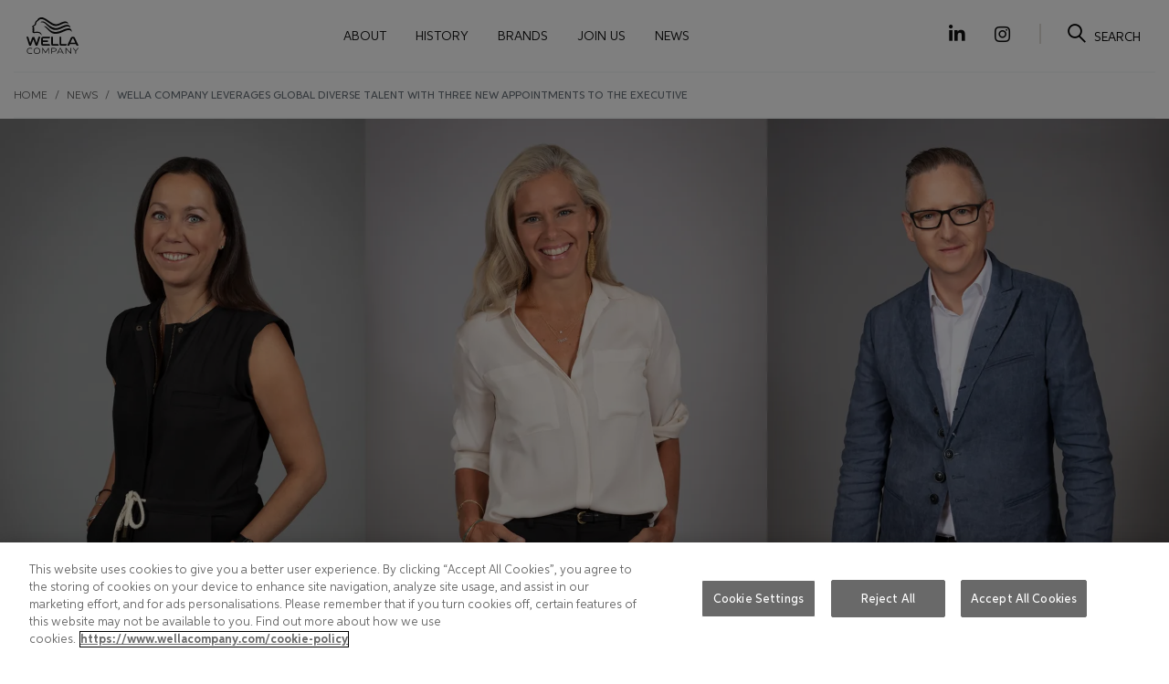

--- FILE ---
content_type: text/html; charset=UTF-8
request_url: https://www.wellacompany.com/news/wella-company-leverages-global-diverse-talent-with-three-new-appointments-to-the-executive
body_size: 29946
content:
<!DOCTYPE html>
<html lang="en" dir="ltr" prefix="content: http://purl.org/rss/1.0/modules/content/  dc: http://purl.org/dc/terms/  foaf: http://xmlns.com/foaf/0.1/  og: http://ogp.me/ns#  rdfs: http://www.w3.org/2000/01/rdf-schema#  schema: http://schema.org/  sioc: http://rdfs.org/sioc/ns#  sioct: http://rdfs.org/sioc/types#  skos: http://www.w3.org/2004/02/skos/core#  xsd: http://www.w3.org/2001/XMLSchema# ">
  <head>
     <link rel="preconnect" href="https://assets.adobedtm.com">
     <link rel="dns-prefetch" href="https://assets.adobedtm.com">
     <link rel="preconnect" href="https://cdn.cookielaw.org">
     <link rel="dns-prefetch" href="https://cdn.cookielaw.org">
     <link rel="preconnect" href="https://geolocation.onetrust.com/">
     <link rel="dns-prefetch" href="https://geolocation.onetrust.com/">
     <meta charset="utf-8" />
<script type="text/javascript" src="https://cdn.cookielaw.org/scripttemplates/otSDKStub.js" charset="UTF-8" data-domain-script="90ddd557-68f7-4987-8750-fc87cbc6c7f6"></script>
<script type="text/javascript">function OptanonWrapper() {}</script>
<script>digitalData = {
    "pageInstanceId": "https:\/\/www.wellacompany.com - live",
    "version": "1.0",
    "page": {
        "pageInfo": {
            "breadCrumbs": "home:news:wella-company-leverages-global-diverse-talent-with-three-new-appointments-to-the-executive",
            "pageId": "newspage",
            "pageName": "\/news\/wella-company-leverages-global-diverse-talent-with-three-new-appointments-to-the-executive",
            "pageURL": "https:\/\/www.wellacompany.com\/news\/wella-company-leverages-global-diverse-talent-with-three-new-appointments-to-the-executive",
            "referrer": null,
            "referringURL": null,
            "pageTitle": "Wella Company Leverages Global Diverse Talent With Three New Appointments To The Executive Leadership Team "
        },
        "category": {
            "pageType": "news",
            "primaryCategory": "news",
            "subCategory1": "",
            "subCategory2": ""
        },
        "attributes": {
            "country": "EN",
            "language": "en",
            "platform": "web",
            "domain": "https:\/\/www.wellacompany.com",
            "currencyCode": null,
            "pageHierarchy": "EN|en|news|Wella Company Leverages Global Diverse Talent With Three New Appointments To The Executive Leadership Team "
        }
    },
    "contentData": {
        "contentType": "news",
        "contentTitle": "wella company leverages global diverse talent with three new appointments to the executive leadership team ",
        "contentUrl": "https:\/\/www.wellacompany.com\/news\/wella-company-leverages-global-diverse-talent-with-three-new-appointments-to-the-executive"
    },
    "search": null
};document.addEventListener("DOMContentLoaded", function(event){var xhr=new XMLHttpRequest();xhr.open('GET','/api/device');xhr.onload=function(){if(xhr.status===200){digitalData.page.attributes.platform=JSON.parse(xhr.response).data;}};xhr.send();});</script>
<meta name="description" content="Leaders bring new capabilities which complement and solidify capacity to accelerate growth" />
<link rel="canonical" href="https://www.wellacompany.com/news/wella-company-leverages-global-diverse-talent-with-three-new-appointments-to-the-executive" />
<meta name="MobileOptimized" content="width" />
<meta name="HandheldFriendly" content="true" />
<meta name="viewport" content="width=device-width, initial-scale=1, shrink-to-fit=no" />
<meta http-equiv="x-ua-compatible" content="ie=edge" />
<script type="application/ld+json">{
          "@context": "https://schema.org",
          "@type": "BreadcrumbList",
          "itemListElement": [{
            "@type": "ListItem",
            "position": "1",
            "name": "Home",
            "item": "https://www.wellacompany.com/"
          },{
            "@type": "ListItem",
            "position": "2",
            "name": "News",
            "item": "https://www.wellacompany.com/latest-news"
          },{
              "@type": "ListItem",
              "position": "3",
              "name": "Wella Company Leverages Global Diverse Talent With Three New Appointments To The Executive"
            }]}</script>
<link rel="icon" href="/themes/custom/wella/favicon.ico" type="image/vnd.microsoft.icon" />
<link rel="alternate" hreflang="en" href="https://www.wellacompany.com/news/wella-company-leverages-global-diverse-talent-with-three-new-appointments-to-the-executive" />

     <title>Wella Company Leverages Global Diverse Talent With Three New Appointments To The Executive Leadership Team | Wella Company</title>
     <link rel="preload" as="font" href="/themes/custom/wella/webfonts/AspiraRegular.woff2" type="font/woff2" crossorigin="anonymous">
     <link rel="preload" as="font" href="/themes/custom/wella/webfonts/AspiraMedium.woff2" type="font/woff2" crossorigin="anonymous">
     <link rel="preload" as="font" href="/themes/custom/wella/webfonts/AspiraBold.woff2" type="font/woff2" crossorigin="anonymous">
     <link rel="preload" as="font" href="/themes/custom/wella/webfonts/WellaIcons.woff" type="font/woff" crossorigin="anonymous">
     <link rel="preload" as="font" href="/libraries/slick/slick/fonts/slick.woff" type="font/woff" crossorigin="anonymous">
     <meta name="google-site-verification" content="KYQTZQbDykH4XPeJqaySSZOTL7-__-QdU4LG9uwTmdg" />
     <link rel="stylesheet" media="all" href="/sites/default/files/css/css_oGBQ5vk_stJFCJwXvSgp-OCb2fcqcW5_4mqmGdvlG2c.css?delta=0&amp;language=en&amp;theme=wella&amp;include=eJxlyVEOwyAIANALuXokAxUtCYoBzdbbr39L5u97qDp9GoyEYMYaoRT-BPxnNIJ82mq4X1Fru3KDSqnI4rxnI_enPQnXa-7fNVMYYFAfvDxmWwPk-Mmx-lgo7Bfl4LdPahHBKbxJBGIVRZCXz1u41y8nZlsK" />
<link rel="stylesheet" media="all" href="/sites/default/files/css/css_umHmRNPuarpAz__JCr5RpCpXykQmbtTICdhdUQj8V6U.css?delta=1&amp;language=en&amp;theme=wella&amp;include=eJxlyVEOwyAIANALuXokAxUtCYoBzdbbr39L5u97qDp9GoyEYMYaoRT-BPxnNIJ82mq4X1Fru3KDSqnI4rxnI_enPQnXa-7fNVMYYFAfvDxmWwPk-Mmx-lgo7Bfl4LdPahHBKbxJBGIVRZCXz1u41y8nZlsK" />

     <script src="//assets.adobedtm.com/5909aa8f82d0/d91ead7c27b2/launch-3956b69f0533.min.js" async></script>

  </head>
  <body class="layout-no-sidebars page-node-619 path-node node--type-news">
    <a href="#" class="visually-hidden" tabindex="-1" aria-hidden="true"><span class="sr-only">Skip wrapper</span></a>
    <a href="#main-content" class="visually-hidden focusable skip-link" id="main-skip">
      Skip to main content
    </a>
    
      <div class="dialog-off-canvas-main-canvas" data-off-canvas-main-canvas>
    

<div id="page-wrapper">
  <div id="page">
    <header class="navbar navbar-expand-lg sticky-top" id="header-navbar-top">
              <div class="container">
          <div class="navbar-mobile-main">
                          <button class="navbar-toggler collapsed" type="button" data-toggle="collapse" data-target="#pageNavbar" aria-controls="pageNavbar" aria-expanded="false" aria-label=" Toggle navigation">
                <span></span>
                <span></span>
                <span></span>
                <span></span>
              </button>
            
                        <button class="search-toggler search-mobile nav-item nav-link collapsed" type="button" data-toggle="collapse" data-target="#pageSearch" aria-controls="pageSearch" aria-expanded="false" aria-label=" Toggle search">
              <span></span>
              <span></span>
              <span></span>
            </button>
            
                                 <a href="/" title="Home" rel="home" class="navbar-brand">
              <img width="85" height="60" src="/themes/custom/wella/logo.svg" alt="Home" class="img-fluid d-inline-block align-top" />
            <span class="ml-2 d-none d-md-inline"></span>
    </a>
    

                      </div>

                      <div class="collapse navbar-collapse" id="pageNavbar">
              <nav aria-labelledby="block-wella-main-menu-menu" id="block-wella-main-menu" class="block block-menu navigation menu--main">
            
  <h2 class="sr-only" id="block-wella-main-menu-menu">Main navigation</h2>
  

        
              <ul class="clearfix nav navbar-nav">
                    <li class="nav-item">
                          <a href="/about-us" class="nav-link nav-link--about-us" data-drupal-link-system-path="node/2">About</a>
              </li>
                <li class="nav-item">
                          <a href="/wella-company-history" class="nav-link nav-link--wella-company-history" data-drupal-link-system-path="node/29">History</a>
              </li>
                <li class="nav-item">
                          <a href="/our-brands" class="nav-link nav-link--our-brands" data-drupal-link-system-path="node/23">Brands</a>
              </li>
                <li class="nav-item">
                          <a href="/join-us" class="nav-link nav-link--join-us" data-drupal-link-system-path="node/5">Join us</a>
              </li>
                <li class="nav-item">
                          <a href="/latest-news" class="nav-link nav-link--latest-news" data-drupal-link-system-path="node/4">News</a>
              </li>
        </ul>
  


  </nav>



                            <nav aria-labelledby="block-social-menu" id="block-social" class="block block-menu navigation menu--social">
            
  <h2 class="sr-only" id="block-social-menu">Social</h2>
  

        
              <ul id="block-social" class="clearfix nav">
                    <li class="nav-item">
                        <a href="https://www.linkedin.com/company/wella-company/" target="_blank"  class="nav-item nav-link"><i class="wico wico-linkedin"></i><span class="sr-only">LinkedIn</span></a>
      </li>
                <li class="nav-item">
                        <a href="https://www.instagram.com/wellacompany" target="_blank"  class="nav-item nav-link"><i class="wico wico-instagram"></i><span class="sr-only">Instagram</span></a>
      </li>
        </ul>
  


  </nav>


                        </div>
                                <button class="search-toggler search-desktop nav-item nav-link collapsed" type="button" data-toggle="collapse" data-target="#pageSearch" aria-controls="pageSearch" aria-expanded="false" aria-label="Toggle search">
              <i class="wico wico-search" aria-hidden="true"></i>
              <span>Search</span>
            </button>
                  </div>


      
              <div class="collapse search-collapse" id="pageSearch">
            <section class="row region region-header-search">
    <div class="wl-general-search-input-block-form block block-wl-general block-wl-general-search-input-block" data-drupal-selector="wl-general-search-input-block-form" id="block-searchinputblock">
  
    
      <div class="content">
      <div class="top-search-form">
<form action="/search" method="get" id="wl-general-search-input-block-form" accept-charset="UTF-8">
  



  <div class="js-form-item js-form-type-textfield form-type-textfield js-form-item-keys form-item-keys form-group">
          <label for="edit-keys">Search</label>
                    <input placeholder="Search..." autocomplete="off" data-drupal-selector="edit-keys" data-msg-maxlength="Search field has a maximum length of 128." type="text" id="edit-keys" name="keys" value="" size="60" maxlength="128" class="form-control" />

                      </div>
<div data-drupal-selector="edit-actions" class="form-actions js-form-wrapper form-wrapper mb-3" id="edit-actions"><button class="hidden button js-form-submit form-submit btn btn-" id="wl-general-search-input-block-form-submit" data-drupal-selector="edit-submit" type="submit" value="&lt;i class=&quot;wico wico-search&quot;&gt;&lt;/i&gt;&lt;span class=&quot;sr-only&quot;&gt;Search&lt;/span&gt;"><i class="wico wico-search"></i><span class="sr-only">Search</span></button>
</div>

</form>
</div>
    </div>
  </div>

  </section>

        </div>
          </header>

          <div class="highlighted">
        <aside class="container section clearfix">
            <div data-drupal-messages-fallback class="hidden"></div>


        </aside>
      </div>
    
    <div id="main-wrapper" class="layout-main-wrapper clearfix">
              <div id="main" class="main-wrapper">
                      <div class="breadcrumbs">
                <div id="block-wella-breadcrumbs" class="block block-system block-system-breadcrumb-block">
  
    
      <div class="content">
      

  <nav role="navigation" aria-label="breadcrumb" style="">
    <ol class="breadcrumb">
                  <li class="breadcrumb-item">
          <a href="/">Home</a>
        </li>
                        <li class="breadcrumb-item">
          <a href="/latest-news">News</a>
        </li>
                        <li class="breadcrumb-item active">
          Wella Company Leverages Global Diverse Talent With Three New Appointments To The Executive
        </li>
              </ol>
  </nav>

    </div>
  </div>


            </div>
                    <main  class="main-content" id="content">
            <section class="main-section">
              <a id="main-content" tabindex="-1"></a>
                <div id="block-wella-content" class="block block-system block-system-main-block">
  
    
      <div class="content">
      


  <article about="/news/wella-company-leverages-global-diverse-talent-with-three-new-appointments-to-the-executive" class="node node--type-news node--view-mode-full clearfix">
    <header>
      
            <div class="field field--name-field-header field--type-entity-reference-revisions field--label-hidden field__item">
  <div class="clearfix paragraph paragraph--type--b-picture">
          
      
            <div class="field field--name-field-pi-mobile field--type-entity-reference field--label-hidden field__item"><div>
  
  
            <div class="field field--name-field-media-image field--type-image field--label-hidden field__item">    <picture>
                  <source srcset="/sites/default/files/styles/bigslide_xl/public/media/images/Wella%20headshots%20Instagram%20and%20Facebook.png.webp?itok=xFR_Sw05 1x" media="all and (min-width: 75em)" type="image/webp" width="1920" height="700"/>
              <source srcset="/sites/default/files/styles/bigslide_lg/public/media/images/Wella%20headshots%20Instagram%20and%20Facebook.png.webp?itok=KV9Rkx_M 1x" media="all and (min-width: 62em) and (max-width: 74.99em)" type="image/webp" width="1199" height="700"/>
              <source srcset="/sites/default/files/styles/bigslide_md/public/media/images/Wella%20headshots%20Instagram%20and%20Facebook.png.webp?itok=XWO9DUc2 1x" media="all and (min-width: 48em) and (max-width: 61.99em)" type="image/webp" width="991" height="700"/>
              <source srcset="/sites/default/files/styles/bigslide_sm/public/media/images/Wella%20headshots%20Instagram%20and%20Facebook.png.webp?itok=ofy_w20A 1x" media="all and (min-width: 34em) and (max-width: 47.99em)" type="image/webp" width="767" height="700"/>
                  <img loading="eager" width="1080" height="1080" src="/sites/default/files/styles/bigslide_xs/public/media/images/Wella%20headshots%20Instagram%20and%20Facebook.png.webp?itok=BaLcIbey" alt="Wella headshots Instagram and Facebook.png" typeof="foaf:Image" />

  </picture>

</div>
      
</div>
</div>
      
      </div>

</div>
      
      
            <div class="field field--name-field-display-title field--type-string field--label-hidden field__item"><h1>Wella Company Leverages Global Diverse Talent With Three New Appointments To The Executive Leadership Team </h1>
</div>
      
    </header>
    <div class="news-text">
      <div class="news-text__wrap">
        <div class="news-extras">
          <div class="news-date">
            08.23.2021
            
          </div>
        </div>
        <div class="node__content clearfix">
          <div class="news-content">
            
      <div  class="field field--name-field-page-section field--type-entity-reference-revisions field--label-hidden field__items">
              

  <section class="clearfix paragraph paragraph--type--b-section">
          
      <div class="field field--name-field-s-component field--type-entity-reference-revisions field--label-hidden field__items">
              
  <div class="clearfix paragraph paragraph--type--b-lead">
          
            <div class="clearfix text-formatted field field--name-field-l-text field--type-text-long field--label-hidden field__item"><p><strong>Leaders bring new capabilities which complement and solidify capacity to accelerate growth</strong></p>
</div>
      
      </div>


              
  <div class="clearfix paragraph paragraph--type--b-long-text">
          
            <div class="clearfix text-formatted field field--name-field-lt-text field--type-text-long field--label-hidden field__item"><p><strong>23.08.2021, New York </strong>– Today Wella&nbsp;Company (“Wella” or the “Company”), a global leader in the $100 billion beauty industry with a top professional and retail hair, beauty tech and nail portfolio of iconic brands including Wella Professionals, Clairol, OPI, Nioxin, Sebastian Professional and ghd, appointed three diverse C-suite executives to its Leadership Team.</p>

<p>Virginie Costa joins as Global Chief Financial Officer; one of only 7 women in a pool of 25 comprise CFOs leading global finance functions among the top 25 beauty companies. Gretchen Koback Pursel joins as Global Chief People Officer and Hugh Dineen joins as President of Global Brands and Global Chief Marketing Officer. The appointments, effective immediately, underscore Wella&nbsp;Company’s growth plan which commenced on December 1, 2020 when the company returned to independent operating status, led by Kohlberg Kravis and Roberts (“KKR”), a leading global investment firm that invested a majority-equity stake.</p>

<p>“As we pursue our goal of unlocking the full potential of our brands and our business, we are focused on building upon our strong foundation of sustainable growth, and are pleased to welcome Virginie, Gretchen and Hugh to the Leadership Team. Their combined experience across global public companies and their consumer, digital and broadbased business transformation expertise will be invaluable to our organization. The diverse perspectives and capabilities they bring to the company will be instrumental to guiding Wella&nbsp;Company’s next phase of growth,” said Annie Young-Scrivner, CEO of Wella&nbsp;Company. “As we continue to manage through the headwinds brought about by the global pandemic, we have delivered strong first fiscal year performance. The professional salon community is rebounding and we could not be more proud of their strength and agility to come back stronger than ever.” Ms. Young-Scrivner added: “Looking ahead, we feel confident that we’re well positioned across our big bets: product innovation pipeline, significant investment in digital, and reaching more customers and consumers across new geographies and channels – retail, ecommerce and professional. With Virginie, Gretchen, Hugh and the rest of our Leadership Team, we are ready to unleash our ambition to be the best beauty company in the industry,” concluded Scrivner.</p>

<p><strong>Virginie Costa</strong> joins Wella&nbsp;Company as Global Chief Financial Officer bringing more than 25 years of financial management experience and a proven track record of developing winning teams. Her wealth of global consumer and retail experience as Chief Financial and Operations Officer for Burberry Americas and CFO and COO of Hermes in France and Americas, showcase her agility leading Finance while also overseeing functions including IT, Supply Chain and Real Estate. Most recently, Virginie served as CFO of GODIVA where she was instrumental in helping transform the company, including expansion at retail and across ecommerce. She is a member of the Board of Directors for Advantage Solutions, a global communications and media company, where she chairs the Audit Committee.</p>

<p><strong>Gretchen Koback Pursel</strong> joins Wella&nbsp;Company as Global Chief People Officer. Gretchen has extensive experience running human resources for large global public companies. Most recently she held the position as CHRO at Tiffany &amp; Co. where she led the people agenda during the company’s transformation over her two-decade tenure. Gretchen brings an astute ability to build and develop great talent. She also brings expertise developing values-led organizations by creating new structures and capabilities to support peoples’ growth and unlock their potential. Gretchen is a passionate advocate of DEI and will be leading Wella’s Company’s efforts to be a true industry leader in diversity, equity and inclusion.</p>

<p><strong>Hugh Dineen</strong> joins Wella&nbsp;Company in the newly created role of President of Global Brands and Global Chief Marketing Officer. Hugh is an international business and people leader with a proven track record of expanding and elevating global brand portfolios across the beauty category, as well as in consumer health, financial services and insurance. Hugh joins from MetLife where he built a breakthrough marketing engine that successfully leveraged digital to significantly accelerate business growth as their CMO. Prior, he helped turn around Avon’s significant beauty business including the skincare, haircare, color cosmetics and fragrance portfolios. He also had a successful 16-year career at Johnson &amp; Johnson leading their global consumer health brand portfolio. Hugh serves on the Board of Directors of publicly listed company, Hostess Brands.</p>

<p>Wella&nbsp;Company operates globally in more than 100 countries and employs more than 6,000 employees. The Wella&nbsp;Company Leadership Team led by CEO Annie Young-Scrivner, one of only two women to lead a top global beauty company, is comprised of executives across Europe, the Americas, Latam/Brazil and Asia Pacific.</p>
</div>
      
      </div>


              
  <div class="clearfix paragraph paragraph--type--b-separator">
          
  <div class="vertical-line"></div>

      </div>


          </div>
  
      </section>

              

  <section class="clearfix paragraph paragraph--type--b-section">
          
      <div class="field field--name-field-s-component field--type-entity-reference-revisions field--label-hidden field__items">
              
  <div class="clearfix paragraph paragraph--type--b-long-text">
          
            <div class="clearfix text-formatted field field--name-field-lt-text field--type-text-long field--label-hidden field__item"><p><strong>About Wella&nbsp;Company</strong></p>

<p>Wella&nbsp;Company is one of the world’s leading beauty companies, comprised of a family of iconic brands such as Wella Professionals, Clairol, OPI, Nioxin and ghd. At Wella&nbsp;Company, we are innovators who seek to inspire consumers, beauty professionals and engage communities through our brands to look, feel, and be their true selves. We are committed to building the best beauty company in the industry where our 6,000 employees across more than 100 countries can bring their best selves to work. Guided by our company values, and led by purpose to deliver positive impact on people, through our products and towards our planet and society, we deliver sustainable growth to all stakeholders. For more information on Wella&nbsp;Company visit&nbsp;<a href="http://www.wellacompany.com">www.wellacompany.com</a> and follow us on <a href="https://www.linkedin.com/company/69571610/admin/">LinkedIn</a>, <a href="https://www.instagram.com/wellacompany/">Instagram</a> and <a href="https://www.facebook.com/wellacompany">Facebook</a>.&nbsp;</p>
</div>
      
      </div>


              
  <div class="clearfix paragraph paragraph--type--b-long-text">
          
            <div class="clearfix text-formatted field field--name-field-lt-text field--type-text-long field--label-hidden field__item"><p><strong>Contact:</strong></p>

<p><strong>Hilary Crnkovich</strong><br>
+1 646 217 1700<br>
<a href="mailto:hilary.crnkovich@wella.com">hilary.crnkovich@wella.com</a></p>
</div>
      
      </div>


          </div>
  
      </section>

          </div>
  


          </div>
        </div>
      </div>
    </div>
  </article>

    </div>
  </div>


            </section>
          </main>
        </div>
          </div>
    <footer class="site-footer">
              <div class="container">
                      <div class="site-footer__top clearfix">
                <nav aria-labelledby="block-footer-menu" id="block-footer" class="block block-menu navigation menu--footer">
            
  <h2 class="sr-only" id="block-footer-menu">Footer</h2>
  

        
              <ul class="clearfix nav navbar-nav">
                    <li class="nav-item">
                <a href="/cookie-notice" class="nav-link nav-link--cookie-notice" data-drupal-link-system-path="node/8">Cookie Notice</a>
              </li>
                <li class="nav-item">
                <a href="/privacy-notice" class="nav-link nav-link--privacy-notice" data-drupal-link-system-path="node/9">Privacy Notice</a>
              </li>
                <li class="nav-item">
                <a href="/hotline-privacy-notice" class="nav-link nav-link--hotline-privacy-notice" data-drupal-link-system-path="node/1696">Hotline Privacy Notice</a>
              </li>
                <li class="nav-item">
                <a href="/terms-and-conditions" class="nav-link nav-link--terms-and-conditions" data-drupal-link-system-path="node/10">Terms and Conditions</a>
              </li>
                <li class="nav-item">
                <a href="/acceptable-use-policy" class="nav-link nav-link--acceptable-use-policy" data-drupal-link-system-path="node/63">Acceptable Use Policy</a>
              </li>
                <li class="nav-item">
                <a href="/frequently-asked-questions" class="nav-link nav-link--frequently-asked-questions" data-drupal-link-system-path="node/7">FAQ</a>
              </li>
                <li class="nav-item">
                <a href="/contact-us" class="nav-link nav-link--contact-us" data-drupal-link-system-path="node/6">Contact</a>
              </li>
                <li class="nav-item">
                <a href="/about-us" class="nav-link nav-link--about-us" data-drupal-link-system-path="node/2">Compliance</a>
              </li>
                <li class="nav-item">
                <a href="/mobile-message-service" class="nav-link nav-link--mobile-message-service" data-drupal-link-system-path="node/638">Mobile T&amp;C</a>
              </li>
                <li class="nav-item">
                <a href="/consumer-health-data-privacy-policy" class="nav-link nav-link--consumer-health-data-privacy-policy" data-drupal-link-system-path="node/1703">Consumer Health Data Privacy Policy</a>
              </li>
        </ul>
  


  </nav>


            </div>
          
          <div class="site-footer__bottom">
                            <section class="row region region-footer-bottom">
    <nav aria-labelledby="block-social-2-menu" id="block-social-2" class="block block-menu navigation menu--social">
            
  <h2 class="sr-only" id="block-social-2-menu">Social</h2>
  

        
              <ul id="block-social-2" class="clearfix nav">
                    <li class="nav-item">
                        <a href="https://www.linkedin.com/company/wella-company/" target="_blank"  class="nav-item nav-link"><i class="wico wico-linkedin"></i><span class="sr-only">LinkedIn</span></a>
      </li>
                <li class="nav-item">
                        <a href="https://www.instagram.com/wellacompany" target="_blank"  class="nav-item nav-link"><i class="wico wico-instagram"></i><span class="sr-only">Instagram</span></a>
      </li>
        </ul>
  


  </nav>

  </section>

                        <div class="copyright">© 2026 Wella International Operations Switzerland Sàrl. All rights reserved.</div>
            <div class="footer-brand">
              <img width="85" height="60" src="/themes/custom/wella/logo.svg" alt=""/>
            </div>
          </div>
        </div>
          </footer>
  </div>
</div>

  </div>

    
    <script type="application/json" data-drupal-selector="drupal-settings-json">{"path":{"baseUrl":"\/","pathPrefix":"","currentPath":"node\/619","currentPathIsAdmin":false,"isFront":false,"currentLanguage":"en"},"pluralDelimiter":"\u0003","suppressDeprecationErrors":true,"clientside_validation_jquery":{"validate_all_ajax_forms":2,"force_validate_on_blur":false,"messages":{"required":"This field is required.","remote":"Please fix this field.","email":"Please enter a valid email address.","url":"Please enter a valid URL.","date":"Please enter a valid date.","dateISO":"Please enter a valid date (ISO).","number":"Please enter a valid number.","digits":"Please enter only digits.","equalTo":"Please enter the same value again.","maxlength":"Please enter no more than {0} characters.","minlength":"Please enter at least {0} characters.","rangelength":"Please enter a value between {0} and {1} characters long.","range":"Please enter a value between {0} and {1}.","max":"Please enter a value less than or equal to {0}.","min":"Please enter a value greater than or equal to {0}.","step":"Please enter a multiple of {0}."}},"ajaxTrustedUrl":{"\/search":true},"user":{"uid":0,"permissionsHash":"5e7a51433e48e5ac2c39a5c42507c8edd8fb4e61b6094ed6c33951fe7d4e576b"}}</script>
<script src="/sites/default/files/js/js_ELBDkefbVcfZA2qvPqA9e55EJu8vtVkvm0ofPUFNJO0.js?scope=footer&amp;delta=0&amp;language=en&amp;theme=wella&amp;include=eJyNisENwjAMABcKzQxIffBngMhJ3WLkxMFxS7M9SIDEC_G7010UsWYKNURQJfEwz7S7xITFGk0YNmCawEhKuN5W1O7TNrxooBn_Xd8N3aXm8ARg6Kj-VPP4kSMb6o8-Wj4npWqOmgQpaLo289_i7sgMfmGJwIdmnaksD483Wnc"></script>

  </body>
</html>


--- FILE ---
content_type: text/css
request_url: https://www.wellacompany.com/sites/default/files/css/css_umHmRNPuarpAz__JCr5RpCpXykQmbtTICdhdUQj8V6U.css?delta=1&language=en&theme=wella&include=eJxlyVEOwyAIANALuXokAxUtCYoBzdbbr39L5u97qDp9GoyEYMYaoRT-BPxnNIJ82mq4X1Fru3KDSqnI4rxnI_enPQnXa-7fNVMYYFAfvDxmWwPk-Mmx-lgo7Bfl4LdPahHBKbxJBGIVRZCXz1u41y8nZlsK
body_size: 51323
content:
/* @license GPL-2.0-or-later https://www.drupal.org/licensing/faq */
.node__content{font-size:1.071em;margin-top:10px}.node--view-mode-teaser{border-bottom:1px solid #d3d7d9;margin-bottom:30px;padding-bottom:15px}.node--view-mode-teaser h2{margin-top:0;padding-top:.5em}.node--view-mode-teaser h2 a{color:#181818}.node--view-mode-teaser.node--sticky{background:#f9f9f9;background:rgba(0,0,0,.024);border:1px solid #d3d7d9;padding:0 15px 15px}.node--view-mode-teaser .node__content{clear:none;font-size:1em;line-height:1.6}.node__meta{font-size:.857em;color:#68696b;margin-bottom:-5px}.node__meta .field--name-field-user-picture img{float:left;margin:1px 20px 0 0}[dir=rtl] .node__meta .field--name-field-user-picture img{float:right;margin-left:20px;margin-right:0}.node__links{text-align:right;font-size:.93em}[dir=rtl] .node__links{text-align:left}.node--unpublished{padding:20px 15px 0}.node--unpublished .comment-text .comment-arrow{border-left:1px solid #fff4f4;border-right:1px solid #fff4f4}
.affix{position:fixed;width:100%;top:0;z-index:1035;left:0}
.breadcrumb{font-size:.929em}
.form-required:after{content:'';vertical-align:super;display:inline-block;background-image:url(/themes/contrib/bootstrap_barrio/css/components/../../required.svg);background-repeat:no-repeat;background-size:7px 7px;width:7px;height:7px;margin:0 .3em}form .form-actions{align-self:flex-end}form .filter-wrapper{padding-left:0;padding-right:0;margin-left:1rem;margin-right:1rem}form .form-type-textarea{margin-bottom:0}.link-edit-summary{border:0;background:0 0;text-decoration:underline;color:var(--bs-link-color)}
.content img{max-width:100%;height:auto}
.alert-success{color:#fff;background-color:#00c851;border-color:#007e33}.alert-warning{color:#fff;background-color:#fb3;border-color:#f80}.alert-danger{color:#fff;background-color:#f44;border-color:#c00}.alert-dismissible .btn-close{opacity:.6}
@font-face{font-family:"Aspira W03";src:url("/themes/custom/wella/css/../webfonts/AspiraLight.woff2") format("woff2");font-weight:300;font-style:normal;font-display:swap}@font-face{font-family:"Aspira W03";src:url("/themes/custom/wella/css/../webfonts/AspiraRegular.woff2") format("woff2");font-weight:400;font-style:normal;font-display:swap}@font-face{font-family:"Aspira W03";src:url("/themes/custom/wella/css/../webfonts/AspiraMedium.woff2") format("woff2");font-weight:600;font-style:normal;font-display:swap}@font-face{font-family:"Aspira W03";src:url("/themes/custom/wella/css/../webfonts/AspiraBold.woff2") format("woff2");font-weight:700;font-style:normal;font-display:swap}@font-face{font-family:WellaIcons;src:url("/themes/custom/wella/css/../webfonts/WellaIcons.woff") format("woff");font-weight:400;font-style:normal;font-display:fallback}i.wico{vertical-align:baseline;text-transform:none;font-family:WellaIcons !important;font-weight:400;font-style:normal;font-variant:normal;line-height:1;speak:never;-webkit-font-smoothing:antialiased;-moz-osx-font-smoothing:grayscale}i.wico-logo:before{content:"\e900"}i.wico-arr-left:before{content:"\e901"}i.wico-arr-right:before{content:"\e902"}i.wico-arr-up:before{content:"\e903"}i.wico-arr-down:before{content:"\e904"}i.wico-external:before{content:"\e905"}i.wico-long-left:before{content:"\e906"}i.wico-long-right:before{content:"\e907"}i.wico-long-up:before{content:"\e908"}i.wico-long-down:before{content:"\e909"}i.wico-internet:before{content:"\e90a"}i.wico-search:before{content:"\e90b"}i.wico-menu:before{content:"\e90c"}i.wico-close:before{content:"\e90d"}i.wico-check:before{content:"\e913"}i.wico-facebook:before{content:"\e90e"}i.wico-instagram:before{content:"\e90f"}i.wico-tiktok:before{content:"\e910"}i.wico-twitter:before{content:"\e911"}i.wico-youtube:before{content:"\e912"}i.wico-linkedin:before{content:"\e914"}h1,h2,h3,h4,h5,h6,.node-title,.page-title,.header-title{font-weight:700 !important}:root{--blue:#007bff;--indigo:#6610f2;--purple:#6f42c1;--pink:#e83e8c;--red:#d80e4c;--orange:#fd7e14;--yellow:#ffc107;--green:#28a745;--teal:#20c997;--cyan:#17a2b8;--white:#fff;--gray:#6c757d;--gray-dark:#343a40;--primary:#d80e4c;--secondary:#676767;--success:#28a745;--info:#17a2b8;--warning:#ffc107;--danger:#d80e4c;--light:#f8f9fa;--dark:#343a40;--breakpoint-xs:0;--breakpoint-sm:576px;--breakpoint-md:768px;--breakpoint-lg:992px;--breakpoint-xl:1200px;--font-family-sans-serif:-apple-system,BlinkMacSystemFont,"Segoe UI",Roboto,"Helvetica Neue",Arial,"Noto Sans",sans-serif,"Apple Color Emoji","Segoe UI Emoji","Segoe UI Symbol","Noto Color Emoji";--font-family-monospace:SFMono-Regular,Menlo,Monaco,Consolas,"Liberation Mono","Courier New",monospace}*,*:before,*:after{box-sizing:border-box}html{font-family:sans-serif;line-height:1.15;-webkit-text-size-adjust:100%;-webkit-tap-highlight-color:rgba(17,17,17,0)}article,aside,figcaption,figure,footer,header,hgroup,main,nav,section{display:block}body{margin:0;font-family:"Aspira W03",sans-serif;font-size:1rem;font-weight:400;line-height:1.5;color:#111;text-align:left;background-color:#fff}[tabindex="-1"]:focus:not(:focus-visible){outline:0 !important}hr{box-sizing:content-box;height:0;overflow:visible}h1,h2,h3,h4,h5,h6{margin-top:0;margin-bottom:.5rem}p{margin-top:0;margin-bottom:1rem}abbr[title],abbr[data-original-title]{text-decoration:underline;-webkit-text-decoration:underline dotted;text-decoration:underline dotted;cursor:help;border-bottom:0;-webkit-text-decoration-skip-ink:none;text-decoration-skip-ink:none}address{margin-bottom:1rem;font-style:normal;line-height:inherit}ol,ul,dl{margin-top:0;margin-bottom:1rem}ol ol,ul ul,ol ul,ul ol{margin-bottom:0}dt{font-weight:700}dd{margin-bottom:.5rem;margin-left:0}blockquote{margin:0 0 1rem}b,strong{font-weight:bolder}small{font-size:80%}sub,sup{position:relative;font-size:75%;line-height:0;vertical-align:baseline}sub{bottom:-.25em}sup{top:-.5em}a{color:#d80e4c;text-decoration:none;background-color:transparent}a:hover{color:#d80e4c;text-decoration:underline}a:not([href]):not([class]){color:inherit;text-decoration:none}a:not([href]):not([class]):hover{color:inherit;text-decoration:none}pre,code,kbd,samp{font-family:SFMono-Regular,Menlo,Monaco,Consolas,"Liberation Mono","Courier New",monospace;font-size:1em}pre{margin-top:0;margin-bottom:1rem;overflow:auto;-ms-overflow-style:scrollbar}figure{margin:0 0 1rem}img{vertical-align:middle;border-style:none}svg{overflow:hidden;vertical-align:middle}table{border-collapse:collapse}caption{padding-top:.75rem;padding-bottom:.75rem;color:#6c757d;text-align:left;caption-side:bottom}th{text-align:inherit}label{display:inline-block;margin-bottom:.5rem}button{border-radius:0}button:focus{outline:1px dotted;outline:5px auto -webkit-focus-ring-color}input,button,select,optgroup,textarea{margin:0;font-family:inherit;font-size:inherit;line-height:inherit}button,input{overflow:visible}button,select{text-transform:none}[role=button]{cursor:pointer}select{word-wrap:normal}button,[type=button],[type=reset],[type=submit]{-webkit-appearance:button}button:not(:disabled),[type=button]:not(:disabled),[type=reset]:not(:disabled),[type=submit]:not(:disabled){cursor:pointer}button::-moz-focus-inner,[type=button]::-moz-focus-inner,[type=reset]::-moz-focus-inner,[type=submit]::-moz-focus-inner{padding:0;border-style:none}input[type=radio],input[type=checkbox]{box-sizing:border-box;padding:0}textarea{overflow:auto;resize:vertical}fieldset{min-width:0;padding:0;margin:0;border:0}legend{display:block;width:100%;max-width:100%;padding:0;margin-bottom:.5rem;font-size:1.5rem;line-height:inherit;color:inherit;white-space:normal}@media (max-width:1200px){legend{font-size:calc(1.275rem + .3vw)}}progress{vertical-align:baseline}[type=number]::-webkit-inner-spin-button,[type=number]::-webkit-outer-spin-button{height:auto}[type=search]{outline-offset:-2px;-webkit-appearance:none}[type=search]::-webkit-search-decoration{-webkit-appearance:none}::-webkit-file-upload-button{font:inherit;-webkit-appearance:button}output{display:inline-block}summary{display:list-item;cursor:pointer}template{display:none}[hidden]{display:none !important}h1,h2,h3,h4,h5,h6,.h1,.h2,.h3,.h4,.h5,.h6{margin-bottom:.5rem;font-weight:500;line-height:1.2}h1,.h1{font-size:2.5rem}@media (max-width:1200px){h1,.h1{font-size:calc(1.375rem + 1.5vw)}}h2,.h2{font-size:2rem}@media (max-width:1200px){h2,.h2{font-size:calc(1.325rem + .9vw)}}h3,.h3{font-size:1.75rem}@media (max-width:1200px){h3,.h3{font-size:calc(1.3rem + .6vw)}}h4,.h4{font-size:1.5rem}@media (max-width:1200px){h4,.h4{font-size:calc(1.275rem + .3vw)}}h5,.h5{font-size:1.25rem}h6,.h6{font-size:1rem}.lead{font-size:1.25rem;font-weight:300}.display-1{font-size:6rem;font-weight:300;line-height:1.2}@media (max-width:1200px){.display-1{font-size:calc(1.725rem + 5.7vw)}}.display-2{font-size:5.5rem;font-weight:300;line-height:1.2}@media (max-width:1200px){.display-2{font-size:calc(1.675rem + 5.1vw)}}.display-3{font-size:4.5rem;font-weight:300;line-height:1.2}@media (max-width:1200px){.display-3{font-size:calc(1.575rem + 3.9vw)}}.display-4{font-size:3.5rem;font-weight:300;line-height:1.2}@media (max-width:1200px){.display-4{font-size:calc(1.475rem + 2.7vw)}}hr{margin-top:1rem;margin-bottom:1rem;border:0;border-top:1px solid rgba(17,17,17,.1)}small,.small{font-size:80%;font-weight:400}mark,.mark{padding:.2em;background-color:#fcf8e3}.list-unstyled{padding-left:0;list-style:none}.list-inline{padding-left:0;list-style:none}.list-inline-item{display:inline-block}.list-inline-item:not(:last-child){margin-right:.5rem}.initialism{font-size:90%;text-transform:uppercase}.blockquote{margin-bottom:1rem;font-size:1.25rem}.blockquote-footer{display:block;font-size:80%;color:#6c757d}.blockquote-footer:before{content:"\2014\00A0"}.img-fluid{max-width:100%;height:auto}.img-thumbnail{padding:.25rem;background-color:#fff;border:1px solid #dee2e6;border-radius:.25rem;max-width:100%;height:auto}.figure{display:inline-block}.figure-img{margin-bottom:.5rem;line-height:1}.figure-caption{font-size:90%;color:#6c757d}code{font-size:87.5%;color:#e83e8c;word-wrap:break-word}a>code{color:inherit}kbd{padding:.2rem .4rem;font-size:87.5%;color:#fff;background-color:#212529;border-radius:.2rem}kbd kbd{padding:0;font-size:100%;font-weight:700}pre{display:block;font-size:87.5%;color:#212529}pre code{font-size:inherit;color:inherit;word-break:normal}.pre-scrollable{max-height:340px;overflow-y:scroll}.container,.container-fluid,.container-sm,.container-md,.container-lg,.container-xl{width:100%;padding-right:15px;padding-left:15px;margin-right:auto;margin-left:auto}@media (min-width:576px){.container,.container-sm{max-width:100%}}@media (min-width:768px){.container,.container-sm,.container-md{max-width:100%}}@media (min-width:992px){.container,.container-sm,.container-md,.container-lg{max-width:960px}}@media (min-width:1200px){.container,.container-sm,.container-md,.container-lg,.container-xl{max-width:1280px}}.row{display:flex;flex-wrap:wrap;margin-right:-15px;margin-left:-15px}.no-gutters{margin-right:0;margin-left:0}.no-gutters>.col,.no-gutters>[class*=col-]{padding-right:0;padding-left:0}.col-1,.col-2,.col-3,.col-4,.col-5,.col-6,.col-7,.col-8,.col-9,.col-10,.col-11,.col-12,.col,.col-auto,.col-sm-1,.col-sm-2,.col-sm-3,.col-sm-4,.col-sm-5,.col-sm-6,.col-sm-7,.col-sm-8,.col-sm-9,.col-sm-10,.col-sm-11,.col-sm-12,.col-sm,.col-sm-auto,.col-md-1,.col-md-2,.col-md-3,.col-md-4,.col-md-5,.col-md-6,.col-md-7,.col-md-8,.col-md-9,.col-md-10,.col-md-11,.col-md-12,.col-md,.col-md-auto,.col-lg-1,.col-lg-2,.col-lg-3,.col-lg-4,.col-lg-5,.col-lg-6,.col-lg-7,.col-lg-8,.col-lg-9,.col-lg-10,.col-lg-11,.col-lg-12,.col-lg,.col-lg-auto,.col-xl-1,.col-xl-2,.col-xl-3,.col-xl-4,.col-xl-5,.col-xl-6,.col-xl-7,.col-xl-8,.col-xl-9,.col-xl-10,.col-xl-11,.col-xl-12,.col-xl,.col-xl-auto,.page-user-login .main-wrapper .main-content .main-section .col-1,.path-user .main-wrapper .main-content .main-section .col-1,.page-user-password .main-wrapper .main-content .main-section .col-1,.page-user-login .main-wrapper .main-content .main-section .col-2,.path-user .main-wrapper .main-content .main-section .col-2,.page-user-password .main-wrapper .main-content .main-section .col-2,.page-user-login .main-wrapper .main-content .main-section .col-3,.path-user .main-wrapper .main-content .main-section .col-3,.page-user-password .main-wrapper .main-content .main-section .col-3,.page-user-login .main-wrapper .main-content .main-section .col-4,.path-user .main-wrapper .main-content .main-section .col-4,.page-user-password .main-wrapper .main-content .main-section .col-4,.page-user-login .main-wrapper .main-content .main-section .col-5,.path-user .main-wrapper .main-content .main-section .col-5,.page-user-password .main-wrapper .main-content .main-section .col-5,.page-user-login .main-wrapper .main-content .main-section .col-6,.path-user .main-wrapper .main-content .main-section .col-6,.page-user-password .main-wrapper .main-content .main-section .col-6,.page-user-login .main-wrapper .main-content .main-section .col-7,.path-user .main-wrapper .main-content .main-section .col-7,.page-user-password .main-wrapper .main-content .main-section .col-7,.page-user-login .main-wrapper .main-content .main-section .col-8,.path-user .main-wrapper .main-content .main-section .col-8,.page-user-password .main-wrapper .main-content .main-section .col-8,.page-user-login .main-wrapper .main-content .main-section .col-9,.path-user .main-wrapper .main-content .main-section .col-9,.page-user-password .main-wrapper .main-content .main-section .col-9,.page-user-login .main-wrapper .main-content .main-section .col-10,.path-user .main-wrapper .main-content .main-section .col-10,.page-user-password .main-wrapper .main-content .main-section .col-10,.page-user-login .main-wrapper .main-content .main-section .col-11,.path-user .main-wrapper .main-content .main-section .col-11,.page-user-password .main-wrapper .main-content .main-section .col-11,.page-user-login .main-wrapper .main-content .main-section .col-12,.path-user .main-wrapper .main-content .main-section .col-12,.page-user-password .main-wrapper .main-content .main-section .col-12,.page-user-login .main-wrapper .main-content .main-section .col,.page-user-login .main-wrapper .main-content .main-section .col-auto,.path-user .main-wrapper .main-content .main-section .col,.path-user .main-wrapper .main-content .main-section .col-auto,.page-user-password .main-wrapper .main-content .main-section .col,.page-user-password .main-wrapper .main-content .main-section .col-auto,.page-user-login .main-wrapper .main-content .main-section .col-sm-1,.path-user .main-wrapper .main-content .main-section .col-sm-1,.page-user-password .main-wrapper .main-content .main-section .col-sm-1,.page-user-login .main-wrapper .main-content .main-section .col-sm-2,.path-user .main-wrapper .main-content .main-section .col-sm-2,.page-user-password .main-wrapper .main-content .main-section .col-sm-2,.page-user-login .main-wrapper .main-content .main-section .col-sm-3,.path-user .main-wrapper .main-content .main-section .col-sm-3,.page-user-password .main-wrapper .main-content .main-section .col-sm-3,.page-user-login .main-wrapper .main-content .main-section .col-sm-4,.path-user .main-wrapper .main-content .main-section .col-sm-4,.page-user-password .main-wrapper .main-content .main-section .col-sm-4,.page-user-login .main-wrapper .main-content .main-section .col-sm-5,.path-user .main-wrapper .main-content .main-section .col-sm-5,.page-user-password .main-wrapper .main-content .main-section .col-sm-5,.page-user-login .main-wrapper .main-content .main-section .col-sm-6,.path-user .main-wrapper .main-content .main-section .col-sm-6,.page-user-password .main-wrapper .main-content .main-section .col-sm-6,.page-user-login .main-wrapper .main-content .main-section .col-sm-7,.path-user .main-wrapper .main-content .main-section .col-sm-7,.page-user-password .main-wrapper .main-content .main-section .col-sm-7,.page-user-login .main-wrapper .main-content .main-section .col-sm-8,.path-user .main-wrapper .main-content .main-section .col-sm-8,.page-user-password .main-wrapper .main-content .main-section .col-sm-8,.page-user-login .main-wrapper .main-content .main-section .col-sm-9,.path-user .main-wrapper .main-content .main-section .col-sm-9,.page-user-password .main-wrapper .main-content .main-section .col-sm-9,.page-user-login .main-wrapper .main-content .main-section .col-sm-10,.path-user .main-wrapper .main-content .main-section .col-sm-10,.page-user-password .main-wrapper .main-content .main-section .col-sm-10,.page-user-login .main-wrapper .main-content .main-section .col-sm-11,.path-user .main-wrapper .main-content .main-section .col-sm-11,.page-user-password .main-wrapper .main-content .main-section .col-sm-11,.page-user-login .main-wrapper .main-content .main-section .col-sm-12,.path-user .main-wrapper .main-content .main-section .col-sm-12,.page-user-password .main-wrapper .main-content .main-section .col-sm-12,.page-user-login .main-wrapper .main-content .main-section .col-sm,.page-user-login .main-wrapper .main-content .main-section .col-sm-auto,.path-user .main-wrapper .main-content .main-section .col-sm,.path-user .main-wrapper .main-content .main-section .col-sm-auto,.page-user-password .main-wrapper .main-content .main-section .col-sm,.page-user-password .main-wrapper .main-content .main-section .col-sm-auto,.page-user-login .main-wrapper .main-content .main-section .col-md-1,.path-user .main-wrapper .main-content .main-section .col-md-1,.page-user-password .main-wrapper .main-content .main-section .col-md-1,.page-user-login .main-wrapper .main-content .main-section .col-md-2,.path-user .main-wrapper .main-content .main-section .col-md-2,.page-user-password .main-wrapper .main-content .main-section .col-md-2,.page-user-login .main-wrapper .main-content .main-section .col-md-3,.path-user .main-wrapper .main-content .main-section .col-md-3,.page-user-password .main-wrapper .main-content .main-section .col-md-3,.page-user-login .main-wrapper .main-content .main-section .col-md-4,.path-user .main-wrapper .main-content .main-section .col-md-4,.page-user-password .main-wrapper .main-content .main-section .col-md-4,.page-user-login .main-wrapper .main-content .main-section .col-md-5,.path-user .main-wrapper .main-content .main-section .col-md-5,.page-user-password .main-wrapper .main-content .main-section .col-md-5,.page-user-login .main-wrapper .main-content .main-section .col-md-6,.path-user .main-wrapper .main-content .main-section .col-md-6,.page-user-password .main-wrapper .main-content .main-section .col-md-6,.page-user-login .main-wrapper .main-content .main-section .col-md-7,.path-user .main-wrapper .main-content .main-section .col-md-7,.page-user-password .main-wrapper .main-content .main-section .col-md-7,.page-user-login .main-wrapper .main-content .main-section .col-md-8,.path-user .main-wrapper .main-content .main-section .col-md-8,.page-user-password .main-wrapper .main-content .main-section .col-md-8,.page-user-login .main-wrapper .main-content .main-section .col-md-9,.path-user .main-wrapper .main-content .main-section .col-md-9,.page-user-password .main-wrapper .main-content .main-section .col-md-9,.page-user-login .main-wrapper .main-content .main-section .col-md-10,.path-user .main-wrapper .main-content .main-section .col-md-10,.page-user-password .main-wrapper .main-content .main-section .col-md-10,.page-user-login .main-wrapper .main-content .main-section .col-md-11,.path-user .main-wrapper .main-content .main-section .col-md-11,.page-user-password .main-wrapper .main-content .main-section .col-md-11,.page-user-login .main-wrapper .main-content .main-section .col-md-12,.path-user .main-wrapper .main-content .main-section .col-md-12,.page-user-password .main-wrapper .main-content .main-section .col-md-12,.page-user-login .main-wrapper .main-content .main-section .col-md,.page-user-login .main-wrapper .main-content .main-section .col-md-auto,.path-user .main-wrapper .main-content .main-section .col-md,.path-user .main-wrapper .main-content .main-section .col-md-auto,.page-user-password .main-wrapper .main-content .main-section .col-md,.page-user-password .main-wrapper .main-content .main-section .col-md-auto,.page-user-login .main-wrapper .main-content .main-section .col-lg-1,.path-user .main-wrapper .main-content .main-section .col-lg-1,.page-user-password .main-wrapper .main-content .main-section .col-lg-1,.page-user-login .main-wrapper .main-content .main-section .col-lg-2,.path-user .main-wrapper .main-content .main-section .col-lg-2,.page-user-password .main-wrapper .main-content .main-section .col-lg-2,.page-user-login .main-wrapper .main-content .main-section .col-lg-3,.path-user .main-wrapper .main-content .main-section .col-lg-3,.page-user-password .main-wrapper .main-content .main-section .col-lg-3,.page-user-login .main-wrapper .main-content .main-section .col-lg-4,.path-user .main-wrapper .main-content .main-section .col-lg-4,.page-user-password .main-wrapper .main-content .main-section .col-lg-4,.page-user-login .main-wrapper .main-content .main-section .col-lg-5,.path-user .main-wrapper .main-content .main-section .col-lg-5,.page-user-password .main-wrapper .main-content .main-section .col-lg-5,.page-user-login .main-wrapper .main-content .main-section .col-lg-6,.path-user .main-wrapper .main-content .main-section .col-lg-6,.page-user-password .main-wrapper .main-content .main-section .col-lg-6,.page-user-login .main-wrapper .main-content .main-section .col-lg-7,.path-user .main-wrapper .main-content .main-section .col-lg-7,.page-user-password .main-wrapper .main-content .main-section .col-lg-7,.page-user-login .main-wrapper .main-content .main-section .col-lg-8,.path-user .main-wrapper .main-content .main-section .col-lg-8,.page-user-password .main-wrapper .main-content .main-section .col-lg-8,.page-user-login .main-wrapper .main-content .main-section .col-lg-9,.path-user .main-wrapper .main-content .main-section .col-lg-9,.page-user-password .main-wrapper .main-content .main-section .col-lg-9,.page-user-login .main-wrapper .main-content .main-section .col-lg-10,.path-user .main-wrapper .main-content .main-section .col-lg-10,.page-user-password .main-wrapper .main-content .main-section .col-lg-10,.page-user-login .main-wrapper .main-content .main-section .col-lg-11,.path-user .main-wrapper .main-content .main-section .col-lg-11,.page-user-password .main-wrapper .main-content .main-section .col-lg-11,.page-user-login .main-wrapper .main-content .main-section .col-lg-12,.path-user .main-wrapper .main-content .main-section .col-lg-12,.page-user-password .main-wrapper .main-content .main-section .col-lg-12,.page-user-login .main-wrapper .main-content .main-section .col-lg,.page-user-login .main-wrapper .main-content .main-section .col-lg-auto,.path-user .main-wrapper .main-content .main-section .col-lg,.path-user .main-wrapper .main-content .main-section .col-lg-auto,.page-user-password .main-wrapper .main-content .main-section .col-lg,.page-user-password .main-wrapper .main-content .main-section .col-lg-auto,.page-user-login .main-wrapper .main-content .main-section .col-xl-1,.path-user .main-wrapper .main-content .main-section .col-xl-1,.page-user-password .main-wrapper .main-content .main-section .col-xl-1,.page-user-login .main-wrapper .main-content .main-section .col-xl-2,.path-user .main-wrapper .main-content .main-section .col-xl-2,.page-user-password .main-wrapper .main-content .main-section .col-xl-2,.page-user-login .main-wrapper .main-content .main-section .col-xl-3,.path-user .main-wrapper .main-content .main-section .col-xl-3,.page-user-password .main-wrapper .main-content .main-section .col-xl-3,.page-user-login .main-wrapper .main-content .main-section .col-xl-4,.path-user .main-wrapper .main-content .main-section .col-xl-4,.page-user-password .main-wrapper .main-content .main-section .col-xl-4,.page-user-login .main-wrapper .main-content .main-section .col-xl-5,.path-user .main-wrapper .main-content .main-section .col-xl-5,.page-user-password .main-wrapper .main-content .main-section .col-xl-5,.page-user-login .main-wrapper .main-content .main-section .col-xl-6,.path-user .main-wrapper .main-content .main-section .col-xl-6,.page-user-password .main-wrapper .main-content .main-section .col-xl-6,.page-user-login .main-wrapper .main-content .main-section .col-xl-7,.path-user .main-wrapper .main-content .main-section .col-xl-7,.page-user-password .main-wrapper .main-content .main-section .col-xl-7,.page-user-login .main-wrapper .main-content .main-section .col-xl-8,.path-user .main-wrapper .main-content .main-section .col-xl-8,.page-user-password .main-wrapper .main-content .main-section .col-xl-8,.page-user-login .main-wrapper .main-content .main-section .col-xl-9,.path-user .main-wrapper .main-content .main-section .col-xl-9,.page-user-password .main-wrapper .main-content .main-section .col-xl-9,.page-user-login .main-wrapper .main-content .main-section .col-xl-10,.path-user .main-wrapper .main-content .main-section .col-xl-10,.page-user-password .main-wrapper .main-content .main-section .col-xl-10,.page-user-login .main-wrapper .main-content .main-section .col-xl-11,.path-user .main-wrapper .main-content .main-section .col-xl-11,.page-user-password .main-wrapper .main-content .main-section .col-xl-11,.page-user-login .main-wrapper .main-content .main-section .col-xl-12,.path-user .main-wrapper .main-content .main-section .col-xl-12,.page-user-password .main-wrapper .main-content .main-section .col-xl-12,.page-user-login .main-wrapper .main-content .main-section .col-xl,.page-user-login .main-wrapper .main-content .main-section .col-xl-auto,.path-user .main-wrapper .main-content .main-section .col-xl,.path-user .main-wrapper .main-content .main-section .col-xl-auto,.page-user-password .main-wrapper .main-content .main-section .col-xl,.page-user-password .main-wrapper .main-content .main-section .col-xl-auto{position:relative;width:100%;padding-right:15px;padding-left:15px}.col{flex-basis:0;flex-grow:1;max-width:100%}.row-cols-1>*{flex:0 0 100%;max-width:100%}.row-cols-2>*{flex:0 0 50%;max-width:50%}.row-cols-3>*{flex:0 0 33.33333%;max-width:33.33333%}.row-cols-4>*{flex:0 0 25%;max-width:25%}.row-cols-5>*{flex:0 0 20%;max-width:20%}.row-cols-6>*{flex:0 0 16.66667%;max-width:16.66667%}.col-auto{flex:0 0 auto;width:auto;max-width:100%}.col-1{flex:0 0 8.33333%;max-width:8.33333%}.col-2{flex:0 0 16.66667%;max-width:16.66667%}.col-3{flex:0 0 25%;max-width:25%}.col-4{flex:0 0 33.33333%;max-width:33.33333%}.col-5{flex:0 0 41.66667%;max-width:41.66667%}.col-6{flex:0 0 50%;max-width:50%}.col-7{flex:0 0 58.33333%;max-width:58.33333%}.col-8{flex:0 0 66.66667%;max-width:66.66667%}.col-9{flex:0 0 75%;max-width:75%}.col-10{flex:0 0 83.33333%;max-width:83.33333%}.col-11{flex:0 0 91.66667%;max-width:91.66667%}.col-12{flex:0 0 100%;max-width:100%}.order-first{order:-1}.order-last{order:13}.order-0{order:0}.order-1{order:1}.order-2{order:2}.order-3{order:3}.order-4{order:4}.order-5{order:5}.order-6{order:6}.order-7{order:7}.order-8{order:8}.order-9{order:9}.order-10{order:10}.order-11{order:11}.order-12{order:12}.offset-1{margin-left:8.33333%}.offset-2{margin-left:16.66667%}.offset-3{margin-left:25%}.offset-4{margin-left:33.33333%}.offset-5{margin-left:41.66667%}.offset-6{margin-left:50%}.offset-7{margin-left:58.33333%}.offset-8{margin-left:66.66667%}.offset-9{margin-left:75%}.offset-10{margin-left:83.33333%}.offset-11{margin-left:91.66667%}@media (min-width:576px){.col-sm{flex-basis:0;flex-grow:1;max-width:100%}.row-cols-sm-1>*{flex:0 0 100%;max-width:100%}.row-cols-sm-2>*{flex:0 0 50%;max-width:50%}.row-cols-sm-3>*{flex:0 0 33.33333%;max-width:33.33333%}.row-cols-sm-4>*{flex:0 0 25%;max-width:25%}.row-cols-sm-5>*{flex:0 0 20%;max-width:20%}.row-cols-sm-6>*{flex:0 0 16.66667%;max-width:16.66667%}.col-sm-auto{flex:0 0 auto;width:auto;max-width:100%}.col-sm-1{flex:0 0 8.33333%;max-width:8.33333%}.col-sm-2{flex:0 0 16.66667%;max-width:16.66667%}.col-sm-3{flex:0 0 25%;max-width:25%}.col-sm-4{flex:0 0 33.33333%;max-width:33.33333%}.col-sm-5{flex:0 0 41.66667%;max-width:41.66667%}.col-sm-6{flex:0 0 50%;max-width:50%}.col-sm-7{flex:0 0 58.33333%;max-width:58.33333%}.col-sm-8{flex:0 0 66.66667%;max-width:66.66667%}.col-sm-9{flex:0 0 75%;max-width:75%}.col-sm-10{flex:0 0 83.33333%;max-width:83.33333%}.col-sm-11{flex:0 0 91.66667%;max-width:91.66667%}.col-sm-12{flex:0 0 100%;max-width:100%}.order-sm-first{order:-1}.order-sm-last{order:13}.order-sm-0{order:0}.order-sm-1{order:1}.order-sm-2{order:2}.order-sm-3{order:3}.order-sm-4{order:4}.order-sm-5{order:5}.order-sm-6{order:6}.order-sm-7{order:7}.order-sm-8{order:8}.order-sm-9{order:9}.order-sm-10{order:10}.order-sm-11{order:11}.order-sm-12{order:12}.offset-sm-0{margin-left:0}.offset-sm-1{margin-left:8.33333%}.offset-sm-2{margin-left:16.66667%}.offset-sm-3{margin-left:25%}.offset-sm-4{margin-left:33.33333%}.offset-sm-5{margin-left:41.66667%}.offset-sm-6{margin-left:50%}.offset-sm-7{margin-left:58.33333%}.offset-sm-8{margin-left:66.66667%}.offset-sm-9{margin-left:75%}.offset-sm-10{margin-left:83.33333%}.offset-sm-11{margin-left:91.66667%}}@media (min-width:768px){.col-md{flex-basis:0;flex-grow:1;max-width:100%}.row-cols-md-1>*{flex:0 0 100%;max-width:100%}.row-cols-md-2>*{flex:0 0 50%;max-width:50%}.row-cols-md-3>*{flex:0 0 33.33333%;max-width:33.33333%}.row-cols-md-4>*{flex:0 0 25%;max-width:25%}.row-cols-md-5>*{flex:0 0 20%;max-width:20%}.row-cols-md-6>*{flex:0 0 16.66667%;max-width:16.66667%}.col-md-auto{flex:0 0 auto;width:auto;max-width:100%}.col-md-1{flex:0 0 8.33333%;max-width:8.33333%}.col-md-2{flex:0 0 16.66667%;max-width:16.66667%}.col-md-3{flex:0 0 25%;max-width:25%}.col-md-4{flex:0 0 33.33333%;max-width:33.33333%}.col-md-5{flex:0 0 41.66667%;max-width:41.66667%}.col-md-6{flex:0 0 50%;max-width:50%}.col-md-7{flex:0 0 58.33333%;max-width:58.33333%}.col-md-8{flex:0 0 66.66667%;max-width:66.66667%}.col-md-9{flex:0 0 75%;max-width:75%}.col-md-10{flex:0 0 83.33333%;max-width:83.33333%}.col-md-11{flex:0 0 91.66667%;max-width:91.66667%}.col-md-12{flex:0 0 100%;max-width:100%}.order-md-first{order:-1}.order-md-last{order:13}.order-md-0{order:0}.order-md-1{order:1}.order-md-2{order:2}.order-md-3{order:3}.order-md-4{order:4}.order-md-5{order:5}.order-md-6{order:6}.order-md-7{order:7}.order-md-8{order:8}.order-md-9{order:9}.order-md-10{order:10}.order-md-11{order:11}.order-md-12{order:12}.offset-md-0{margin-left:0}.offset-md-1{margin-left:8.33333%}.offset-md-2{margin-left:16.66667%}.offset-md-3{margin-left:25%}.offset-md-4{margin-left:33.33333%}.offset-md-5{margin-left:41.66667%}.offset-md-6{margin-left:50%}.offset-md-7{margin-left:58.33333%}.offset-md-8{margin-left:66.66667%}.offset-md-9{margin-left:75%}.offset-md-10{margin-left:83.33333%}.offset-md-11{margin-left:91.66667%}}@media (min-width:992px){.col-lg{flex-basis:0;flex-grow:1;max-width:100%}.row-cols-lg-1>*{flex:0 0 100%;max-width:100%}.row-cols-lg-2>*{flex:0 0 50%;max-width:50%}.row-cols-lg-3>*{flex:0 0 33.33333%;max-width:33.33333%}.row-cols-lg-4>*{flex:0 0 25%;max-width:25%}.row-cols-lg-5>*{flex:0 0 20%;max-width:20%}.row-cols-lg-6>*{flex:0 0 16.66667%;max-width:16.66667%}.col-lg-auto{flex:0 0 auto;width:auto;max-width:100%}.col-lg-1{flex:0 0 8.33333%;max-width:8.33333%}.col-lg-2{flex:0 0 16.66667%;max-width:16.66667%}.col-lg-3{flex:0 0 25%;max-width:25%}.col-lg-4{flex:0 0 33.33333%;max-width:33.33333%}.col-lg-5{flex:0 0 41.66667%;max-width:41.66667%}.col-lg-6{flex:0 0 50%;max-width:50%}.col-lg-7{flex:0 0 58.33333%;max-width:58.33333%}.col-lg-8{flex:0 0 66.66667%;max-width:66.66667%}.col-lg-9{flex:0 0 75%;max-width:75%}.col-lg-10{flex:0 0 83.33333%;max-width:83.33333%}.col-lg-11{flex:0 0 91.66667%;max-width:91.66667%}.col-lg-12{flex:0 0 100%;max-width:100%}.order-lg-first{order:-1}.order-lg-last{order:13}.order-lg-0{order:0}.order-lg-1{order:1}.order-lg-2{order:2}.order-lg-3{order:3}.order-lg-4{order:4}.order-lg-5{order:5}.order-lg-6{order:6}.order-lg-7{order:7}.order-lg-8{order:8}.order-lg-9{order:9}.order-lg-10{order:10}.order-lg-11{order:11}.order-lg-12{order:12}.offset-lg-0{margin-left:0}.offset-lg-1{margin-left:8.33333%}.offset-lg-2{margin-left:16.66667%}.offset-lg-3{margin-left:25%}.offset-lg-4{margin-left:33.33333%}.offset-lg-5{margin-left:41.66667%}.offset-lg-6{margin-left:50%}.offset-lg-7{margin-left:58.33333%}.offset-lg-8{margin-left:66.66667%}.offset-lg-9{margin-left:75%}.offset-lg-10{margin-left:83.33333%}.offset-lg-11{margin-left:91.66667%}}@media (min-width:1200px){.col-xl{flex-basis:0;flex-grow:1;max-width:100%}.row-cols-xl-1>*{flex:0 0 100%;max-width:100%}.row-cols-xl-2>*{flex:0 0 50%;max-width:50%}.row-cols-xl-3>*{flex:0 0 33.33333%;max-width:33.33333%}.row-cols-xl-4>*{flex:0 0 25%;max-width:25%}.row-cols-xl-5>*{flex:0 0 20%;max-width:20%}.row-cols-xl-6>*{flex:0 0 16.66667%;max-width:16.66667%}.col-xl-auto{flex:0 0 auto;width:auto;max-width:100%}.col-xl-1{flex:0 0 8.33333%;max-width:8.33333%}.col-xl-2{flex:0 0 16.66667%;max-width:16.66667%}.col-xl-3{flex:0 0 25%;max-width:25%}.col-xl-4{flex:0 0 33.33333%;max-width:33.33333%}.col-xl-5{flex:0 0 41.66667%;max-width:41.66667%}.col-xl-6{flex:0 0 50%;max-width:50%}.col-xl-7{flex:0 0 58.33333%;max-width:58.33333%}.col-xl-8{flex:0 0 66.66667%;max-width:66.66667%}.col-xl-9{flex:0 0 75%;max-width:75%}.col-xl-10{flex:0 0 83.33333%;max-width:83.33333%}.col-xl-11{flex:0 0 91.66667%;max-width:91.66667%}.col-xl-12{flex:0 0 100%;max-width:100%}.order-xl-first{order:-1}.order-xl-last{order:13}.order-xl-0{order:0}.order-xl-1{order:1}.order-xl-2{order:2}.order-xl-3{order:3}.order-xl-4{order:4}.order-xl-5{order:5}.order-xl-6{order:6}.order-xl-7{order:7}.order-xl-8{order:8}.order-xl-9{order:9}.order-xl-10{order:10}.order-xl-11{order:11}.order-xl-12{order:12}.offset-xl-0{margin-left:0}.offset-xl-1{margin-left:8.33333%}.offset-xl-2{margin-left:16.66667%}.offset-xl-3{margin-left:25%}.offset-xl-4{margin-left:33.33333%}.offset-xl-5{margin-left:41.66667%}.offset-xl-6{margin-left:50%}.offset-xl-7{margin-left:58.33333%}.offset-xl-8{margin-left:66.66667%}.offset-xl-9{margin-left:75%}.offset-xl-10{margin-left:83.33333%}.offset-xl-11{margin-left:91.66667%}}.table{width:100%;margin-bottom:1rem;color:#111}.table th,.table td{padding:.75rem;vertical-align:top;border-top:1px solid #dee2e6}.table thead th{vertical-align:bottom;border-bottom:2px solid #dee2e6}.table tbody+tbody{border-top:2px solid #dee2e6}.table-sm th,.table-sm td{padding:.3rem}.table-bordered{border:1px solid #dee2e6}.table-bordered th,.table-bordered td{border:1px solid #dee2e6}.table-bordered thead th,.table-bordered thead td{border-bottom-width:2px}.table-borderless th,.table-borderless td,.table-borderless thead th,.table-borderless tbody+tbody{border:0}.table-striped tbody tr:nth-of-type(odd){background-color:rgba(17,17,17,.05)}.table-hover tbody tr:hover{color:#111;background-color:rgba(17,17,17,.075)}.table-primary,.table-primary>th,.table-primary>td{background-color:#f4bccd}.table-primary th,.table-primary td,.table-primary thead th,.table-primary tbody+tbody{border-color:#eb82a2}.table-hover .table-primary:hover{background-color:#f0a6bd}.table-hover .table-primary:hover>td,.table-hover .table-primary:hover>th{background-color:#f0a6bd}.table-secondary,.table-secondary>th,.table-secondary>td{background-color:#d4d4d4}.table-secondary th,.table-secondary td,.table-secondary thead th,.table-secondary tbody+tbody{border-color:#b0b0b0}.table-hover .table-secondary:hover{background-color:#c7c7c7}.table-hover .table-secondary:hover>td,.table-hover .table-secondary:hover>th{background-color:#c7c7c7}.table-success,.table-success>th,.table-success>td{background-color:#c3e6cb}.table-success th,.table-success td,.table-success thead th,.table-success tbody+tbody{border-color:#8fd19e}.table-hover .table-success:hover{background-color:#b1dfbb}.table-hover .table-success:hover>td,.table-hover .table-success:hover>th{background-color:#b1dfbb}.table-info,.table-info>th,.table-info>td{background-color:#bee5eb}.table-info th,.table-info td,.table-info thead th,.table-info tbody+tbody{border-color:#86cfda}.table-hover .table-info:hover{background-color:#abdde5}.table-hover .table-info:hover>td,.table-hover .table-info:hover>th{background-color:#abdde5}.table-warning,.table-warning>th,.table-warning>td{background-color:#ffeeba}.table-warning th,.table-warning td,.table-warning thead th,.table-warning tbody+tbody{border-color:#ffdf7e}.table-hover .table-warning:hover{background-color:#ffe8a1}.table-hover .table-warning:hover>td,.table-hover .table-warning:hover>th{background-color:#ffe8a1}.table-danger,.table-danger>th,.table-danger>td{background-color:#f4bccd}.table-danger th,.table-danger td,.table-danger thead th,.table-danger tbody+tbody{border-color:#eb82a2}.table-hover .table-danger:hover{background-color:#f0a6bd}.table-hover .table-danger:hover>td,.table-hover .table-danger:hover>th{background-color:#f0a6bd}.table-light,.table-light>th,.table-light>td{background-color:#fdfdfe}.table-light th,.table-light td,.table-light thead th,.table-light tbody+tbody{border-color:#fbfcfc}.table-hover .table-light:hover{background-color:#ececf6}.table-hover .table-light:hover>td,.table-hover .table-light:hover>th{background-color:#ececf6}.table-dark,.table-dark>th,.table-dark>td{background-color:#c6c8ca}.table-dark th,.table-dark td,.table-dark thead th,.table-dark tbody+tbody{border-color:#95999c}.table-hover .table-dark:hover{background-color:#b9bbbe}.table-hover .table-dark:hover>td,.table-hover .table-dark:hover>th{background-color:#b9bbbe}.table-active,.table-active>th,.table-active>td{background-color:rgba(17,17,17,.075)}.table-hover .table-active:hover{background-color:rgba(4,4,4,.075)}.table-hover .table-active:hover>td,.table-hover .table-active:hover>th{background-color:rgba(4,4,4,.075)}.table .thead-dark th{color:#fff;background-color:#343a40;border-color:#454d55}.table .thead-light th{color:#495057;background-color:#e9ecef;border-color:#dee2e6}.table-dark{color:#fff;background-color:#343a40}.table-dark th,.table-dark td,.table-dark thead th{border-color:#454d55}.table-dark.table-bordered{border:0}.table-dark.table-striped tbody tr:nth-of-type(odd){background-color:rgba(255,255,255,.05)}.table-dark.table-hover tbody tr:hover{color:#fff;background-color:rgba(255,255,255,.075)}@media (max-width:575.98px){.table-responsive-sm{display:block;width:100%;overflow-x:auto;-webkit-overflow-scrolling:touch}.table-responsive-sm>.table-bordered{border:0}}@media (max-width:767.98px){.table-responsive-md{display:block;width:100%;overflow-x:auto;-webkit-overflow-scrolling:touch}.table-responsive-md>.table-bordered{border:0}}@media (max-width:991.98px){.table-responsive-lg{display:block;width:100%;overflow-x:auto;-webkit-overflow-scrolling:touch}.table-responsive-lg>.table-bordered{border:0}}@media (max-width:1199.98px){.table-responsive-xl{display:block;width:100%;overflow-x:auto;-webkit-overflow-scrolling:touch}.table-responsive-xl>.table-bordered{border:0}}.table-responsive{display:block;width:100%;overflow-x:auto;-webkit-overflow-scrolling:touch}.table-responsive>.table-bordered{border:0}.form-control{display:block;width:100%;height:calc(1.5em + .75rem + 2px);padding:.375rem .75rem;font-size:1rem;font-weight:400;line-height:1.5;color:#495057;background-color:#fff;background-clip:padding-box;border:1px solid #ced4da;border-radius:.25rem;transition:border-color .15s ease-in-out,box-shadow .15s ease-in-out}@media (prefers-reduced-motion:reduce){.form-control{transition:none}}.form-control::-ms-expand{background-color:transparent;border:0}.form-control:-moz-focusring{color:transparent;text-shadow:0 0 0 #495057}.form-control:focus{color:#495057;background-color:#fff;border-color:#f67099;outline:0;box-shadow:0 0 0 .2rem rgba(216,14,76,.25)}.form-control::-moz-placeholder{color:#6c757d;opacity:1}.form-control:-ms-input-placeholder{color:#6c757d;opacity:1}.form-control::placeholder{color:#6c757d;opacity:1}.form-control:disabled,.form-control[readonly]{background-color:#e9ecef;opacity:1}input[type=date].form-control,input[type=time].form-control,input[type=datetime-local].form-control,input[type=month].form-control{-webkit-appearance:none;-moz-appearance:none;appearance:none}select.form-control:focus::-ms-value{color:#495057;background-color:#fff}.form-control-file,.form-control-range{display:block;width:100%}.col-form-label{padding-top:calc(.375rem + 1px);padding-bottom:calc(.375rem + 1px);margin-bottom:0;font-size:inherit;line-height:1.5}.col-form-label-lg{padding-top:calc(.5rem + 1px);padding-bottom:calc(.5rem + 1px);font-size:1.25rem;line-height:1.5}.col-form-label-sm{padding-top:calc(.25rem + 1px);padding-bottom:calc(.25rem + 1px);font-size:.875rem;line-height:1.5}.form-control-plaintext{display:block;width:100%;padding:.375rem 0;margin-bottom:0;font-size:1rem;line-height:1.5;color:#111;background-color:transparent;border:solid transparent;border-width:1px 0}.form-control-plaintext.form-control-sm,.form-control-plaintext.form-control-lg{padding-right:0;padding-left:0}.form-control-sm{height:calc(1.5em + .5rem + 2px);padding:.25rem .5rem;font-size:.875rem;line-height:1.5;border-radius:.2rem}.form-control-lg{height:calc(1.5em + 1rem + 2px);padding:.5rem 1rem;font-size:1.25rem;line-height:1.5;border-radius:.3rem}select.form-control[size],select.form-control[multiple]{height:auto}textarea.form-control{height:auto}.form-group{margin-bottom:1rem}.form-text{display:block;margin-top:.25rem}.form-row{display:flex;flex-wrap:wrap;margin-right:-5px;margin-left:-5px}.form-row>.col,.form-row>[class*=col-]{padding-right:5px;padding-left:5px}.form-check{position:relative;display:block;padding-left:1.25rem}.form-check-input{position:absolute;margin-top:.3rem;margin-left:-1.25rem}.form-check-input[disabled]~.form-check-label,.form-check-input:disabled~.form-check-label{color:#6c757d}.form-check-label{margin-bottom:0}.form-check-inline{display:inline-flex;align-items:center;padding-left:0;margin-right:.75rem}.form-check-inline .form-check-input{position:static;margin-top:0;margin-right:.3125rem;margin-left:0}.valid-feedback{display:none;width:100%;margin-top:.25rem;font-size:80%;color:#28a745}.valid-tooltip{position:absolute;top:100%;left:0;z-index:5;display:none;max-width:100%;padding:.25rem .5rem;margin-top:.1rem;font-size:.875rem;line-height:1.5;color:#fff;background-color:rgba(40,167,69,.9);border-radius:.25rem}.was-validated :valid~.valid-feedback,.was-validated :valid~.valid-tooltip,.is-valid~.valid-feedback,.is-valid~.valid-tooltip{display:block}.was-validated .form-control:valid,.form-control.is-valid{border-color:#28a745;padding-right:calc(1.5em + .75rem);background-image:url("data:image/svg+xml,%3csvg xmlns='http://www.w3.org/2000/svg' width='8' height='8' viewBox='0 0 8 8'%3e%3cpath fill='%2328a745' d='M2.3 6.73L.6 4.53c-.4-1.04.46-1.4 1.1-.8l1.1 1.4 3.4-3.8c.6-.63 1.6-.27 1.2.7l-4 4.6c-.43.5-.8.4-1.1.1z'/%3e%3c/svg%3e");background-repeat:no-repeat;background-position:right calc(.375em + .1875rem) center;background-size:calc(.75em + .375rem) calc(.75em + .375rem)}.was-validated .form-control:valid:focus,.form-control.is-valid:focus{border-color:#28a745;box-shadow:0 0 0 .2rem rgba(40,167,69,.25)}.was-validated textarea.form-control:valid,textarea.form-control.is-valid{padding-right:calc(1.5em + .75rem);background-position:top calc(.375em + .1875rem) right calc(.375em + .1875rem)}.was-validated .custom-select:valid,.custom-select.is-valid{border-color:#28a745;padding-right:calc(.75em + 2.3125rem);background:url("data:image/svg+xml,%3csvg xmlns='http://www.w3.org/2000/svg' width='4' height='5' viewBox='0 0 4 5'%3e%3cpath fill='%23343a40' d='M2 0L0 2h4zm0 5L0 3h4z'/%3e%3c/svg%3e") no-repeat right .75rem center/8px 10px,url("data:image/svg+xml,%3csvg xmlns='http://www.w3.org/2000/svg' width='8' height='8' viewBox='0 0 8 8'%3e%3cpath fill='%2328a745' d='M2.3 6.73L.6 4.53c-.4-1.04.46-1.4 1.1-.8l1.1 1.4 3.4-3.8c.6-.63 1.6-.27 1.2.7l-4 4.6c-.43.5-.8.4-1.1.1z'/%3e%3c/svg%3e") #fff no-repeat center right 1.75rem/calc(.75em + .375rem) calc(.75em + .375rem)}.was-validated .custom-select:valid:focus,.custom-select.is-valid:focus{border-color:#28a745;box-shadow:0 0 0 .2rem rgba(40,167,69,.25)}.was-validated .form-check-input:valid~.form-check-label,.form-check-input.is-valid~.form-check-label{color:#28a745}.was-validated .form-check-input:valid~.valid-feedback,.was-validated .form-check-input:valid~.valid-tooltip,.form-check-input.is-valid~.valid-feedback,.form-check-input.is-valid~.valid-tooltip{display:block}.was-validated .custom-control-input:valid~.custom-control-label,.custom-control-input.is-valid~.custom-control-label{color:#28a745}.was-validated .custom-control-input:valid~.custom-control-label:before,.custom-control-input.is-valid~.custom-control-label:before{border-color:#28a745}.was-validated .custom-control-input:valid:checked~.custom-control-label:before,.custom-control-input.is-valid:checked~.custom-control-label:before{border-color:#34ce57;background-color:#34ce57}.was-validated .custom-control-input:valid:focus~.custom-control-label:before,.custom-control-input.is-valid:focus~.custom-control-label:before{box-shadow:0 0 0 .2rem rgba(40,167,69,.25)}.was-validated .custom-control-input:valid:focus:not(:checked)~.custom-control-label:before,.custom-control-input.is-valid:focus:not(:checked)~.custom-control-label:before{border-color:#28a745}.was-validated .custom-file-input:valid~.custom-file-label,.custom-file-input.is-valid~.custom-file-label{border-color:#28a745}.was-validated .custom-file-input:valid:focus~.custom-file-label,.custom-file-input.is-valid:focus~.custom-file-label{border-color:#28a745;box-shadow:0 0 0 .2rem rgba(40,167,69,.25)}.invalid-feedback{display:none;width:100%;margin-top:.25rem;font-size:80%;color:#d80e4c}.invalid-tooltip{position:absolute;top:100%;left:0;z-index:5;display:none;max-width:100%;padding:.25rem .5rem;margin-top:.1rem;font-size:.875rem;line-height:1.5;color:#fff;background-color:rgba(216,14,76,.9);border-radius:.25rem}.was-validated :invalid~.invalid-feedback,.was-validated :invalid~.invalid-tooltip,.is-invalid~.invalid-feedback,.is-invalid~.invalid-tooltip{display:block}.was-validated .form-control:invalid,.form-control.is-invalid{border-color:#d80e4c;padding-right:calc(1.5em + .75rem);background-image:url("data:image/svg+xml,%3csvg xmlns='http://www.w3.org/2000/svg' width='12' height='12' fill='none' stroke='%23D80E4C' viewBox='0 0 12 12'%3e%3ccircle cx='6' cy='6' r='4.5'/%3e%3cpath stroke-linejoin='round' d='M5.8 3.6h.4L6 6.5z'/%3e%3ccircle cx='6' cy='8.2' r='.6' fill='%23D80E4C' stroke='none'/%3e%3c/svg%3e");background-repeat:no-repeat;background-position:right calc(.375em + .1875rem) center;background-size:calc(.75em + .375rem) calc(.75em + .375rem)}.was-validated .form-control:invalid:focus,.form-control.is-invalid:focus{border-color:#d80e4c;box-shadow:0 0 0 .2rem rgba(216,14,76,.25)}.was-validated textarea.form-control:invalid,textarea.form-control.is-invalid{padding-right:calc(1.5em + .75rem);background-position:top calc(.375em + .1875rem) right calc(.375em + .1875rem)}.was-validated .custom-select:invalid,.custom-select.is-invalid{border-color:#d80e4c;padding-right:calc(.75em + 2.3125rem);background:url("data:image/svg+xml,%3csvg xmlns='http://www.w3.org/2000/svg' width='4' height='5' viewBox='0 0 4 5'%3e%3cpath fill='%23343a40' d='M2 0L0 2h4zm0 5L0 3h4z'/%3e%3c/svg%3e") no-repeat right .75rem center/8px 10px,url("data:image/svg+xml,%3csvg xmlns='http://www.w3.org/2000/svg' width='12' height='12' fill='none' stroke='%23D80E4C' viewBox='0 0 12 12'%3e%3ccircle cx='6' cy='6' r='4.5'/%3e%3cpath stroke-linejoin='round' d='M5.8 3.6h.4L6 6.5z'/%3e%3ccircle cx='6' cy='8.2' r='.6' fill='%23D80E4C' stroke='none'/%3e%3c/svg%3e") #fff no-repeat center right 1.75rem/calc(.75em + .375rem) calc(.75em + .375rem)}.was-validated .custom-select:invalid:focus,.custom-select.is-invalid:focus{border-color:#d80e4c;box-shadow:0 0 0 .2rem rgba(216,14,76,.25)}.was-validated .form-check-input:invalid~.form-check-label,.form-check-input.is-invalid~.form-check-label{color:#d80e4c}.was-validated .form-check-input:invalid~.invalid-feedback,.was-validated .form-check-input:invalid~.invalid-tooltip,.form-check-input.is-invalid~.invalid-feedback,.form-check-input.is-invalid~.invalid-tooltip{display:block}.was-validated .custom-control-input:invalid~.custom-control-label,.custom-control-input.is-invalid~.custom-control-label{color:#d80e4c}.was-validated .custom-control-input:invalid~.custom-control-label:before,.custom-control-input.is-invalid~.custom-control-label:before{border-color:#d80e4c}.was-validated .custom-control-input:invalid:checked~.custom-control-label:before,.custom-control-input.is-invalid:checked~.custom-control-label:before{border-color:#f12866;background-color:#f12866}.was-validated .custom-control-input:invalid:focus~.custom-control-label:before,.custom-control-input.is-invalid:focus~.custom-control-label:before{box-shadow:0 0 0 .2rem rgba(216,14,76,.25)}.was-validated .custom-control-input:invalid:focus:not(:checked)~.custom-control-label:before,.custom-control-input.is-invalid:focus:not(:checked)~.custom-control-label:before{border-color:#d80e4c}.was-validated .custom-file-input:invalid~.custom-file-label,.custom-file-input.is-invalid~.custom-file-label{border-color:#d80e4c}.was-validated .custom-file-input:invalid:focus~.custom-file-label,.custom-file-input.is-invalid:focus~.custom-file-label{border-color:#d80e4c;box-shadow:0 0 0 .2rem rgba(216,14,76,.25)}.form-inline{display:flex;flex-flow:row wrap;align-items:center}.form-inline .form-check{width:100%}@media (min-width:576px){.form-inline label{display:flex;align-items:center;justify-content:center;margin-bottom:0}.form-inline .form-group{display:flex;flex:0 0 auto;flex-flow:row wrap;align-items:center;margin-bottom:0}.form-inline .form-control{display:inline-block;width:auto;vertical-align:middle}.form-inline .form-control-plaintext{display:inline-block}.form-inline .input-group,.form-inline .custom-select{width:auto}.form-inline .form-check{display:flex;align-items:center;justify-content:center;width:auto;padding-left:0}.form-inline .form-check-input{position:relative;flex-shrink:0;margin-top:0;margin-right:.25rem;margin-left:0}.form-inline .custom-control{align-items:center;justify-content:center}.form-inline .custom-control-label{margin-bottom:0}}.btn{display:inline-block;font-weight:400;color:#111;text-align:center;vertical-align:middle;-webkit-user-select:none;-moz-user-select:none;-ms-user-select:none;user-select:none;background-color:transparent;border:1px solid transparent;padding:.375rem .75rem;font-size:1rem;line-height:1.5;border-radius:.25rem;transition:color .15s ease-in-out,background-color .15s ease-in-out,border-color .15s ease-in-out,box-shadow .15s ease-in-out}@media (prefers-reduced-motion:reduce){.btn{transition:none}}.btn:hover{color:#111;text-decoration:none}.btn:focus,.btn.focus{outline:0;box-shadow:0 0 0 .2rem rgba(216,14,76,.25)}.btn.disabled,.btn:disabled{opacity:.65}.btn:not(:disabled):not(.disabled){cursor:pointer}a.btn.disabled,fieldset:disabled a.btn{pointer-events:none}.btn-primary{color:#fff;background-color:#d80e4c;border-color:#d80e4c}.btn-primary:hover{color:#fff;background-color:#b40c3f;border-color:#a80b3b}.btn-primary:focus,.btn-primary.focus{color:#fff;background-color:#b40c3f;border-color:#a80b3b;box-shadow:0 0 0 .2rem rgba(222,50,103,.5)}.btn-primary.disabled,.btn-primary:disabled{color:#fff;background-color:#d80e4c;border-color:#d80e4c}.btn-primary:not(:disabled):not(.disabled):active,.btn-primary:not(:disabled):not(.disabled).active,.show>.btn-primary.dropdown-toggle{color:#fff;background-color:#a80b3b;border-color:#9c0a37}.btn-primary:not(:disabled):not(.disabled):active:focus,.btn-primary:not(:disabled):not(.disabled).active:focus,.show>.btn-primary.dropdown-toggle:focus{box-shadow:0 0 0 .2rem rgba(222,50,103,.5)}.btn-secondary{color:#fff;background-color:#676767;border-color:#676767}.btn-secondary:hover{color:#fff;background-color:#545454;border-color:#4e4e4e}.btn-secondary:focus,.btn-secondary.focus{color:#fff;background-color:#545454;border-color:#4e4e4e;box-shadow:0 0 0 .2rem rgba(126,126,126,.5)}.btn-secondary.disabled,.btn-secondary:disabled{color:#fff;background-color:#676767;border-color:#676767}.btn-secondary:not(:disabled):not(.disabled):active,.btn-secondary:not(:disabled):not(.disabled).active,.show>.btn-secondary.dropdown-toggle{color:#fff;background-color:#4e4e4e;border-color:#474747}.btn-secondary:not(:disabled):not(.disabled):active:focus,.btn-secondary:not(:disabled):not(.disabled).active:focus,.show>.btn-secondary.dropdown-toggle:focus{box-shadow:0 0 0 .2rem rgba(126,126,126,.5)}.btn-success{color:#fff;background-color:#28a745;border-color:#28a745}.btn-success:hover{color:#fff;background-color:#218838;border-color:#1e7e34}.btn-success:focus,.btn-success.focus{color:#fff;background-color:#218838;border-color:#1e7e34;box-shadow:0 0 0 .2rem rgba(72,180,97,.5)}.btn-success.disabled,.btn-success:disabled{color:#fff;background-color:#28a745;border-color:#28a745}.btn-success:not(:disabled):not(.disabled):active,.btn-success:not(:disabled):not(.disabled).active,.show>.btn-success.dropdown-toggle{color:#fff;background-color:#1e7e34;border-color:#1c7430}.btn-success:not(:disabled):not(.disabled):active:focus,.btn-success:not(:disabled):not(.disabled).active:focus,.show>.btn-success.dropdown-toggle:focus{box-shadow:0 0 0 .2rem rgba(72,180,97,.5)}.btn-info{color:#fff;background-color:#17a2b8;border-color:#17a2b8}.btn-info:hover{color:#fff;background-color:#138496;border-color:#117a8b}.btn-info:focus,.btn-info.focus{color:#fff;background-color:#138496;border-color:#117a8b;box-shadow:0 0 0 .2rem rgba(58,176,195,.5)}.btn-info.disabled,.btn-info:disabled{color:#fff;background-color:#17a2b8;border-color:#17a2b8}.btn-info:not(:disabled):not(.disabled):active,.btn-info:not(:disabled):not(.disabled).active,.show>.btn-info.dropdown-toggle{color:#fff;background-color:#117a8b;border-color:#10707f}.btn-info:not(:disabled):not(.disabled):active:focus,.btn-info:not(:disabled):not(.disabled).active:focus,.show>.btn-info.dropdown-toggle:focus{box-shadow:0 0 0 .2rem rgba(58,176,195,.5)}.btn-warning{color:#212529;background-color:#ffc107;border-color:#ffc107}.btn-warning:hover{color:#212529;background-color:#e0a800;border-color:#d39e00}.btn-warning:focus,.btn-warning.focus{color:#212529;background-color:#e0a800;border-color:#d39e00;box-shadow:0 0 0 .2rem rgba(222,170,12,.5)}.btn-warning.disabled,.btn-warning:disabled{color:#212529;background-color:#ffc107;border-color:#ffc107}.btn-warning:not(:disabled):not(.disabled):active,.btn-warning:not(:disabled):not(.disabled).active,.show>.btn-warning.dropdown-toggle{color:#212529;background-color:#d39e00;border-color:#c69500}.btn-warning:not(:disabled):not(.disabled):active:focus,.btn-warning:not(:disabled):not(.disabled).active:focus,.show>.btn-warning.dropdown-toggle:focus{box-shadow:0 0 0 .2rem rgba(222,170,12,.5)}.btn-danger{color:#fff;background-color:#d80e4c;border-color:#d80e4c}.btn-danger:hover{color:#fff;background-color:#b40c3f;border-color:#a80b3b}.btn-danger:focus,.btn-danger.focus{color:#fff;background-color:#b40c3f;border-color:#a80b3b;box-shadow:0 0 0 .2rem rgba(222,50,103,.5)}.btn-danger.disabled,.btn-danger:disabled{color:#fff;background-color:#d80e4c;border-color:#d80e4c}.btn-danger:not(:disabled):not(.disabled):active,.btn-danger:not(:disabled):not(.disabled).active,.show>.btn-danger.dropdown-toggle{color:#fff;background-color:#a80b3b;border-color:#9c0a37}.btn-danger:not(:disabled):not(.disabled):active:focus,.btn-danger:not(:disabled):not(.disabled).active:focus,.show>.btn-danger.dropdown-toggle:focus{box-shadow:0 0 0 .2rem rgba(222,50,103,.5)}.btn-light{color:#212529;background-color:#f8f9fa;border-color:#f8f9fa}.btn-light:hover{color:#212529;background-color:#e2e6ea;border-color:#dae0e5}.btn-light:focus,.btn-light.focus{color:#212529;background-color:#e2e6ea;border-color:#dae0e5;box-shadow:0 0 0 .2rem rgba(216,217,219,.5)}.btn-light.disabled,.btn-light:disabled{color:#212529;background-color:#f8f9fa;border-color:#f8f9fa}.btn-light:not(:disabled):not(.disabled):active,.btn-light:not(:disabled):not(.disabled).active,.show>.btn-light.dropdown-toggle{color:#212529;background-color:#dae0e5;border-color:#d3d9df}.btn-light:not(:disabled):not(.disabled):active:focus,.btn-light:not(:disabled):not(.disabled).active:focus,.show>.btn-light.dropdown-toggle:focus{box-shadow:0 0 0 .2rem rgba(216,217,219,.5)}.btn-dark{color:#fff;background-color:#343a40;border-color:#343a40}.btn-dark:hover{color:#fff;background-color:#23272b;border-color:#1d2124}.btn-dark:focus,.btn-dark.focus{color:#fff;background-color:#23272b;border-color:#1d2124;box-shadow:0 0 0 .2rem rgba(82,88,93,.5)}.btn-dark.disabled,.btn-dark:disabled{color:#fff;background-color:#343a40;border-color:#343a40}.btn-dark:not(:disabled):not(.disabled):active,.btn-dark:not(:disabled):not(.disabled).active,.show>.btn-dark.dropdown-toggle{color:#fff;background-color:#1d2124;border-color:#171a1d}.btn-dark:not(:disabled):not(.disabled):active:focus,.btn-dark:not(:disabled):not(.disabled).active:focus,.show>.btn-dark.dropdown-toggle:focus{box-shadow:0 0 0 .2rem rgba(82,88,93,.5)}.btn-outline-primary{color:#d80e4c;border-color:#d80e4c}.btn-outline-primary:hover{color:#fff;background-color:#d80e4c;border-color:#d80e4c}.btn-outline-primary:focus,.btn-outline-primary.focus{box-shadow:0 0 0 .2rem rgba(216,14,76,.5)}.btn-outline-primary.disabled,.btn-outline-primary:disabled{color:#d80e4c;background-color:transparent}.btn-outline-primary:not(:disabled):not(.disabled):active,.btn-outline-primary:not(:disabled):not(.disabled).active,.show>.btn-outline-primary.dropdown-toggle{color:#fff;background-color:#d80e4c;border-color:#d80e4c}.btn-outline-primary:not(:disabled):not(.disabled):active:focus,.btn-outline-primary:not(:disabled):not(.disabled).active:focus,.show>.btn-outline-primary.dropdown-toggle:focus{box-shadow:0 0 0 .2rem rgba(216,14,76,.5)}.btn-outline-secondary{color:#676767;border-color:#676767}.btn-outline-secondary:hover{color:#fff;background-color:#676767;border-color:#676767}.btn-outline-secondary:focus,.btn-outline-secondary.focus{box-shadow:0 0 0 .2rem rgba(103,103,103,.5)}.btn-outline-secondary.disabled,.btn-outline-secondary:disabled{color:#676767;background-color:transparent}.btn-outline-secondary:not(:disabled):not(.disabled):active,.btn-outline-secondary:not(:disabled):not(.disabled).active,.show>.btn-outline-secondary.dropdown-toggle{color:#fff;background-color:#676767;border-color:#676767}.btn-outline-secondary:not(:disabled):not(.disabled):active:focus,.btn-outline-secondary:not(:disabled):not(.disabled).active:focus,.show>.btn-outline-secondary.dropdown-toggle:focus{box-shadow:0 0 0 .2rem rgba(103,103,103,.5)}.btn-outline-success{color:#28a745;border-color:#28a745}.btn-outline-success:hover{color:#fff;background-color:#28a745;border-color:#28a745}.btn-outline-success:focus,.btn-outline-success.focus{box-shadow:0 0 0 .2rem rgba(40,167,69,.5)}.btn-outline-success.disabled,.btn-outline-success:disabled{color:#28a745;background-color:transparent}.btn-outline-success:not(:disabled):not(.disabled):active,.btn-outline-success:not(:disabled):not(.disabled).active,.show>.btn-outline-success.dropdown-toggle{color:#fff;background-color:#28a745;border-color:#28a745}.btn-outline-success:not(:disabled):not(.disabled):active:focus,.btn-outline-success:not(:disabled):not(.disabled).active:focus,.show>.btn-outline-success.dropdown-toggle:focus{box-shadow:0 0 0 .2rem rgba(40,167,69,.5)}.btn-outline-info{color:#17a2b8;border-color:#17a2b8}.btn-outline-info:hover{color:#fff;background-color:#17a2b8;border-color:#17a2b8}.btn-outline-info:focus,.btn-outline-info.focus{box-shadow:0 0 0 .2rem rgba(23,162,184,.5)}.btn-outline-info.disabled,.btn-outline-info:disabled{color:#17a2b8;background-color:transparent}.btn-outline-info:not(:disabled):not(.disabled):active,.btn-outline-info:not(:disabled):not(.disabled).active,.show>.btn-outline-info.dropdown-toggle{color:#fff;background-color:#17a2b8;border-color:#17a2b8}.btn-outline-info:not(:disabled):not(.disabled):active:focus,.btn-outline-info:not(:disabled):not(.disabled).active:focus,.show>.btn-outline-info.dropdown-toggle:focus{box-shadow:0 0 0 .2rem rgba(23,162,184,.5)}.btn-outline-warning{color:#ffc107;border-color:#ffc107}.btn-outline-warning:hover{color:#212529;background-color:#ffc107;border-color:#ffc107}.btn-outline-warning:focus,.btn-outline-warning.focus{box-shadow:0 0 0 .2rem rgba(255,193,7,.5)}.btn-outline-warning.disabled,.btn-outline-warning:disabled{color:#ffc107;background-color:transparent}.btn-outline-warning:not(:disabled):not(.disabled):active,.btn-outline-warning:not(:disabled):not(.disabled).active,.show>.btn-outline-warning.dropdown-toggle{color:#212529;background-color:#ffc107;border-color:#ffc107}.btn-outline-warning:not(:disabled):not(.disabled):active:focus,.btn-outline-warning:not(:disabled):not(.disabled).active:focus,.show>.btn-outline-warning.dropdown-toggle:focus{box-shadow:0 0 0 .2rem rgba(255,193,7,.5)}.btn-outline-danger{color:#d80e4c;border-color:#d80e4c}.btn-outline-danger:hover{color:#fff;background-color:#d80e4c;border-color:#d80e4c}.btn-outline-danger:focus,.btn-outline-danger.focus{box-shadow:0 0 0 .2rem rgba(216,14,76,.5)}.btn-outline-danger.disabled,.btn-outline-danger:disabled{color:#d80e4c;background-color:transparent}.btn-outline-danger:not(:disabled):not(.disabled):active,.btn-outline-danger:not(:disabled):not(.disabled).active,.show>.btn-outline-danger.dropdown-toggle{color:#fff;background-color:#d80e4c;border-color:#d80e4c}.btn-outline-danger:not(:disabled):not(.disabled):active:focus,.btn-outline-danger:not(:disabled):not(.disabled).active:focus,.show>.btn-outline-danger.dropdown-toggle:focus{box-shadow:0 0 0 .2rem rgba(216,14,76,.5)}.btn-outline-light{color:#f8f9fa;border-color:#f8f9fa}.btn-outline-light:hover{color:#212529;background-color:#f8f9fa;border-color:#f8f9fa}.btn-outline-light:focus,.btn-outline-light.focus{box-shadow:0 0 0 .2rem rgba(248,249,250,.5)}.btn-outline-light.disabled,.btn-outline-light:disabled{color:#f8f9fa;background-color:transparent}.btn-outline-light:not(:disabled):not(.disabled):active,.btn-outline-light:not(:disabled):not(.disabled).active,.show>.btn-outline-light.dropdown-toggle{color:#212529;background-color:#f8f9fa;border-color:#f8f9fa}.btn-outline-light:not(:disabled):not(.disabled):active:focus,.btn-outline-light:not(:disabled):not(.disabled).active:focus,.show>.btn-outline-light.dropdown-toggle:focus{box-shadow:0 0 0 .2rem rgba(248,249,250,.5)}.btn-outline-dark{color:#343a40;border-color:#343a40}.btn-outline-dark:hover{color:#fff;background-color:#343a40;border-color:#343a40}.btn-outline-dark:focus,.btn-outline-dark.focus{box-shadow:0 0 0 .2rem rgba(52,58,64,.5)}.btn-outline-dark.disabled,.btn-outline-dark:disabled{color:#343a40;background-color:transparent}.btn-outline-dark:not(:disabled):not(.disabled):active,.btn-outline-dark:not(:disabled):not(.disabled).active,.show>.btn-outline-dark.dropdown-toggle{color:#fff;background-color:#343a40;border-color:#343a40}.btn-outline-dark:not(:disabled):not(.disabled):active:focus,.btn-outline-dark:not(:disabled):not(.disabled).active:focus,.show>.btn-outline-dark.dropdown-toggle:focus{box-shadow:0 0 0 .2rem rgba(52,58,64,.5)}.btn-link{font-weight:400;color:#d80e4c;text-decoration:none}.btn-link:hover{color:#d80e4c;text-decoration:underline}.btn-link:focus,.btn-link.focus{text-decoration:underline}.btn-link:disabled,.btn-link.disabled{color:#6c757d;pointer-events:none}.btn-lg,.btn-group-lg>.btn{padding:.5rem 1rem;font-size:1.25rem;line-height:1.5;border-radius:.3rem}.btn-sm,.btn-group-sm>.btn{padding:.25rem .5rem;font-size:.875rem;line-height:1.5;border-radius:.2rem}.btn-block{display:block;width:100%}.btn-block+.btn-block{margin-top:.5rem}input[type=submit].btn-block,input[type=reset].btn-block,input[type=button].btn-block{width:100%}.fade{transition:opacity .15s linear}@media (prefers-reduced-motion:reduce){.fade{transition:none}}.fade:not(.show){opacity:0}.collapse:not(.show){display:none}.collapsing{position:relative;height:0;overflow:hidden;transition:height .35s ease}@media (prefers-reduced-motion:reduce){.collapsing{transition:none}}.dropup,.dropright,.dropdown,.dropleft{position:relative}.dropdown-toggle{white-space:nowrap}.dropdown-toggle:after{display:inline-block;margin-left:.255em;vertical-align:.255em;content:"";border-top:.3em solid;border-right:.3em solid transparent;border-bottom:0;border-left:.3em solid transparent}.dropdown-toggle:empty:after{margin-left:0}.dropdown-menu{position:absolute;top:100%;left:0;z-index:1000;display:none;float:left;min-width:10rem;padding:.5rem 0;margin:.125rem 0 0;font-size:1rem;color:#111;text-align:left;list-style:none;background-color:#fff;background-clip:padding-box;border:1px solid rgba(17,17,17,.15);border-radius:.25rem}.dropdown-menu-left{right:auto;left:0}.dropdown-menu-right{right:0;left:auto}@media (min-width:576px){.dropdown-menu-sm-left{right:auto;left:0}.dropdown-menu-sm-right{right:0;left:auto}}@media (min-width:768px){.dropdown-menu-md-left{right:auto;left:0}.dropdown-menu-md-right{right:0;left:auto}}@media (min-width:992px){.dropdown-menu-lg-left{right:auto;left:0}.dropdown-menu-lg-right{right:0;left:auto}}@media (min-width:1200px){.dropdown-menu-xl-left{right:auto;left:0}.dropdown-menu-xl-right{right:0;left:auto}}.dropup .dropdown-menu{top:auto;bottom:100%;margin-top:0;margin-bottom:.125rem}.dropup .dropdown-toggle:after{display:inline-block;margin-left:.255em;vertical-align:.255em;content:"";border-top:0;border-right:.3em solid transparent;border-bottom:.3em solid;border-left:.3em solid transparent}.dropup .dropdown-toggle:empty:after{margin-left:0}.dropright .dropdown-menu{top:0;right:auto;left:100%;margin-top:0;margin-left:.125rem}.dropright .dropdown-toggle:after{display:inline-block;margin-left:.255em;vertical-align:.255em;content:"";border-top:.3em solid transparent;border-right:0;border-bottom:.3em solid transparent;border-left:.3em solid}.dropright .dropdown-toggle:empty:after{margin-left:0}.dropright .dropdown-toggle:after{vertical-align:0}.dropleft .dropdown-menu{top:0;right:100%;left:auto;margin-top:0;margin-right:.125rem}.dropleft .dropdown-toggle:after{display:inline-block;margin-left:.255em;vertical-align:.255em;content:""}.dropleft .dropdown-toggle:after{display:none}.dropleft .dropdown-toggle:before{display:inline-block;margin-right:.255em;vertical-align:.255em;content:"";border-top:.3em solid transparent;border-right:.3em solid;border-bottom:.3em solid transparent}.dropleft .dropdown-toggle:empty:after{margin-left:0}.dropleft .dropdown-toggle:before{vertical-align:0}.dropdown-menu[x-placement^=top],.dropdown-menu[x-placement^=right],.dropdown-menu[x-placement^=bottom],.dropdown-menu[x-placement^=left]{right:auto;bottom:auto}.dropdown-divider{height:0;margin:.5rem 0;overflow:hidden;border-top:1px solid #e9ecef}.dropdown-item{display:block;width:100%;padding:.25rem 1.5rem;clear:both;font-weight:400;color:#212529;text-align:inherit;white-space:nowrap;background-color:transparent;border:0}.dropdown-item:hover,.dropdown-item:focus{color:#16181b;text-decoration:none;background-color:#f8f9fa}.dropdown-item.active,.dropdown-item:active{color:#fff;text-decoration:none;background-color:#d80e4c}.dropdown-item.disabled,.dropdown-item:disabled{color:#6c757d;pointer-events:none;background-color:transparent}.dropdown-menu.show{display:block}.dropdown-header{display:block;padding:.5rem 1.5rem;margin-bottom:0;font-size:.875rem;color:#6c757d;white-space:nowrap}.dropdown-item-text{display:block;padding:.25rem 1.5rem;color:#212529}.btn-group,.btn-group-vertical{position:relative;display:inline-flex;vertical-align:middle}.btn-group>.btn,.btn-group-vertical>.btn{position:relative;flex:1 1 auto}.btn-group>.btn:hover,.btn-group-vertical>.btn:hover{z-index:1}.btn-group>.btn:focus,.btn-group>.btn:active,.btn-group>.btn.active,.btn-group-vertical>.btn:focus,.btn-group-vertical>.btn:active,.btn-group-vertical>.btn.active{z-index:1}.btn-toolbar{display:flex;flex-wrap:wrap;justify-content:flex-start}.btn-toolbar .input-group{width:auto}.btn-group>.btn:not(:first-child),.btn-group>.btn-group:not(:first-child){margin-left:-1px}.btn-group>.btn:not(:last-child):not(.dropdown-toggle),.btn-group>.btn-group:not(:last-child)>.btn{border-top-right-radius:0;border-bottom-right-radius:0}.btn-group>.btn:not(:first-child),.btn-group>.btn-group:not(:first-child)>.btn{border-top-left-radius:0;border-bottom-left-radius:0}.dropdown-toggle-split{padding-right:.5625rem;padding-left:.5625rem}.dropdown-toggle-split:after,.dropup .dropdown-toggle-split:after,.dropright .dropdown-toggle-split:after{margin-left:0}.dropleft .dropdown-toggle-split:before{margin-right:0}.btn-sm+.dropdown-toggle-split,.btn-group-sm>.btn+.dropdown-toggle-split{padding-right:.375rem;padding-left:.375rem}.btn-lg+.dropdown-toggle-split,.btn-group-lg>.btn+.dropdown-toggle-split{padding-right:.75rem;padding-left:.75rem}.btn-group-vertical{flex-direction:column;align-items:flex-start;justify-content:center}.btn-group-vertical>.btn,.btn-group-vertical>.btn-group{width:100%}.btn-group-vertical>.btn:not(:first-child),.btn-group-vertical>.btn-group:not(:first-child){margin-top:-1px}.btn-group-vertical>.btn:not(:last-child):not(.dropdown-toggle),.btn-group-vertical>.btn-group:not(:last-child)>.btn{border-bottom-right-radius:0;border-bottom-left-radius:0}.btn-group-vertical>.btn:not(:first-child),.btn-group-vertical>.btn-group:not(:first-child)>.btn{border-top-left-radius:0;border-top-right-radius:0}.btn-group-toggle>.btn,.btn-group-toggle>.btn-group>.btn{margin-bottom:0}.btn-group-toggle>.btn input[type=radio],.btn-group-toggle>.btn input[type=checkbox],.btn-group-toggle>.btn-group>.btn input[type=radio],.btn-group-toggle>.btn-group>.btn input[type=checkbox]{position:absolute;clip:rect(0,0,0,0);pointer-events:none}.input-group{position:relative;display:flex;flex-wrap:wrap;align-items:stretch;width:100%}.input-group>.form-control,.input-group>.form-control-plaintext,.input-group>.custom-select,.input-group>.custom-file{position:relative;flex:1 1 auto;width:1%;min-width:0;margin-bottom:0}.input-group>.form-control+.form-control,.input-group>.form-control+.custom-select,.input-group>.form-control+.custom-file,.input-group>.form-control-plaintext+.form-control,.input-group>.form-control-plaintext+.custom-select,.input-group>.form-control-plaintext+.custom-file,.input-group>.custom-select+.form-control,.input-group>.custom-select+.custom-select,.input-group>.custom-select+.custom-file,.input-group>.custom-file+.form-control,.input-group>.custom-file+.custom-select,.input-group>.custom-file+.custom-file{margin-left:-1px}.input-group>.form-control:focus,.input-group>.custom-select:focus,.input-group>.custom-file .custom-file-input:focus~.custom-file-label{z-index:3}.input-group>.custom-file .custom-file-input:focus{z-index:4}.input-group>.form-control:not(:last-child),.input-group>.custom-select:not(:last-child){border-top-right-radius:0;border-bottom-right-radius:0}.input-group>.form-control:not(:first-child),.input-group>.custom-select:not(:first-child){border-top-left-radius:0;border-bottom-left-radius:0}.input-group>.custom-file{display:flex;align-items:center}.input-group>.custom-file:not(:last-child) .custom-file-label,.input-group>.custom-file:not(:last-child) .custom-file-label:after{border-top-right-radius:0;border-bottom-right-radius:0}.input-group>.custom-file:not(:first-child) .custom-file-label{border-top-left-radius:0;border-bottom-left-radius:0}.input-group-prepend,.input-group-append{display:flex}.input-group-prepend .btn,.input-group-append .btn{position:relative;z-index:2}.input-group-prepend .btn:focus,.input-group-append .btn:focus{z-index:3}.input-group-prepend .btn+.btn,.input-group-prepend .btn+.input-group-text,.input-group-prepend .input-group-text+.input-group-text,.input-group-prepend .input-group-text+.btn,.input-group-append .btn+.btn,.input-group-append .btn+.input-group-text,.input-group-append .input-group-text+.input-group-text,.input-group-append .input-group-text+.btn{margin-left:-1px}.input-group-prepend{margin-right:-1px}.input-group-append{margin-left:-1px}.input-group-text{display:flex;align-items:center;padding:.375rem .75rem;margin-bottom:0;font-size:1rem;font-weight:400;line-height:1.5;color:#495057;text-align:center;white-space:nowrap;background-color:#e9ecef;border:1px solid #ced4da;border-radius:.25rem}.input-group-text input[type=radio],.input-group-text input[type=checkbox]{margin-top:0}.input-group-lg>.form-control:not(textarea),.input-group-lg>.custom-select{height:calc(1.5em + 1rem + 2px)}.input-group-lg>.form-control,.input-group-lg>.custom-select,.input-group-lg>.input-group-prepend>.input-group-text,.input-group-lg>.input-group-append>.input-group-text,.input-group-lg>.input-group-prepend>.btn,.input-group-lg>.input-group-append>.btn{padding:.5rem 1rem;font-size:1.25rem;line-height:1.5;border-radius:.3rem}.input-group-sm>.form-control:not(textarea),.input-group-sm>.custom-select{height:calc(1.5em + .5rem + 2px)}.input-group-sm>.form-control,.input-group-sm>.custom-select,.input-group-sm>.input-group-prepend>.input-group-text,.input-group-sm>.input-group-append>.input-group-text,.input-group-sm>.input-group-prepend>.btn,.input-group-sm>.input-group-append>.btn{padding:.25rem .5rem;font-size:.875rem;line-height:1.5;border-radius:.2rem}.input-group-lg>.custom-select,.input-group-sm>.custom-select{padding-right:1.75rem}.input-group>.input-group-prepend>.btn,.input-group>.input-group-prepend>.input-group-text,.input-group>.input-group-append:not(:last-child)>.btn,.input-group>.input-group-append:not(:last-child)>.input-group-text,.input-group>.input-group-append:last-child>.btn:not(:last-child):not(.dropdown-toggle),.input-group>.input-group-append:last-child>.input-group-text:not(:last-child){border-top-right-radius:0;border-bottom-right-radius:0}.input-group>.input-group-append>.btn,.input-group>.input-group-append>.input-group-text,.input-group>.input-group-prepend:not(:first-child)>.btn,.input-group>.input-group-prepend:not(:first-child)>.input-group-text,.input-group>.input-group-prepend:first-child>.btn:not(:first-child),.input-group>.input-group-prepend:first-child>.input-group-text:not(:first-child){border-top-left-radius:0;border-bottom-left-radius:0}.custom-control{position:relative;z-index:1;display:block;min-height:1.5rem;padding-left:1.5rem}.custom-control-inline{display:inline-flex;margin-right:1rem}.custom-control-input{position:absolute;left:0;z-index:-1;width:1rem;height:1.25rem;opacity:0}.custom-control-input:checked~.custom-control-label:before{color:#fff;border-color:#d80e4c;background-color:#d80e4c}.custom-control-input:focus~.custom-control-label:before{box-shadow:0 0 0 .2rem rgba(216,14,76,.25)}.custom-control-input:focus:not(:checked)~.custom-control-label:before{border-color:#f67099}.custom-control-input:not(:disabled):active~.custom-control-label:before{color:#fff;background-color:#f9a0bb;border-color:#f9a0bb}.custom-control-input[disabled]~.custom-control-label,.custom-control-input:disabled~.custom-control-label{color:#6c757d}.custom-control-input[disabled]~.custom-control-label:before,.custom-control-input:disabled~.custom-control-label:before{background-color:#e9ecef}.custom-control-label{position:relative;margin-bottom:0;vertical-align:top}.custom-control-label:before{position:absolute;top:.25rem;left:-1.5rem;display:block;width:1rem;height:1rem;pointer-events:none;content:"";background-color:#fff;border:#828282 solid 1px}.custom-control-label:after{position:absolute;top:.25rem;left:-1.5rem;display:block;width:1rem;height:1rem;content:"";background:no-repeat 50%/50% 50%}.custom-checkbox .custom-control-label:before{border-radius:.25rem}.custom-checkbox .custom-control-input:checked~.custom-control-label:after{background-image:url("data:image/svg+xml,%3csvg xmlns='http://www.w3.org/2000/svg' width='8' height='8' viewBox='0 0 8 8'%3e%3cpath fill='%23fff' d='M6.564.75l-3.59 3.612-1.538-1.55L0 4.26l2.974 2.99L8 2.193z'/%3e%3c/svg%3e")}.custom-checkbox .custom-control-input:indeterminate~.custom-control-label:before{border-color:#d80e4c;background-color:#d80e4c}.custom-checkbox .custom-control-input:indeterminate~.custom-control-label:after{background-image:url("data:image/svg+xml,%3csvg xmlns='http://www.w3.org/2000/svg' width='4' height='4' viewBox='0 0 4 4'%3e%3cpath stroke='%23fff' d='M0 2h4'/%3e%3c/svg%3e")}.custom-checkbox .custom-control-input:disabled:checked~.custom-control-label:before{background-color:rgba(216,14,76,.5)}.custom-checkbox .custom-control-input:disabled:indeterminate~.custom-control-label:before{background-color:rgba(216,14,76,.5)}.custom-radio .custom-control-label:before{border-radius:50%}.custom-radio .custom-control-input:checked~.custom-control-label:after{background-image:url("data:image/svg+xml,%3csvg xmlns='http://www.w3.org/2000/svg' width='12' height='12' viewBox='-4 -4 8 8'%3e%3ccircle r='3' fill='%23fff'/%3e%3c/svg%3e")}.custom-radio .custom-control-input:disabled:checked~.custom-control-label:before{background-color:rgba(216,14,76,.5)}.custom-switch{padding-left:2.25rem}.custom-switch .custom-control-label:before{left:-2.25rem;width:1.75rem;pointer-events:all;border-radius:.5rem}.custom-switch .custom-control-label:after{top:calc(.25rem + 2px);left:calc(-2.25rem + 2px);width:calc(1rem - 4px);height:calc(1rem - 4px);background-color:#828282;border-radius:.5rem;transition:transform .15s ease-in-out,background-color .15s ease-in-out,border-color .15s ease-in-out,box-shadow .15s ease-in-out}@media (prefers-reduced-motion:reduce){.custom-switch .custom-control-label:after{transition:none}}.custom-switch .custom-control-input:checked~.custom-control-label:after{background-color:#fff;transform:translateX(.75rem)}.custom-switch .custom-control-input:disabled:checked~.custom-control-label:before{background-color:rgba(216,14,76,.5)}.custom-select{display:inline-block;width:100%;height:calc(1.5em + .75rem + 2px);padding:.375rem 1.75rem .375rem .75rem;font-size:1rem;font-weight:400;line-height:1.5;color:#495057;vertical-align:middle;background:#fff url("data:image/svg+xml,%3csvg xmlns='http://www.w3.org/2000/svg' width='4' height='5' viewBox='0 0 4 5'%3e%3cpath fill='%23343a40' d='M2 0L0 2h4zm0 5L0 3h4z'/%3e%3c/svg%3e") no-repeat right .75rem center/8px 10px;border:1px solid #ced4da;border-radius:.25rem;-webkit-appearance:none;-moz-appearance:none;appearance:none}.custom-select:focus{border-color:#f67099;outline:0;box-shadow:0 0 0 .2rem rgba(216,14,76,.25)}.custom-select:focus::-ms-value{color:#495057;background-color:#fff}.custom-select[multiple],.custom-select[size]:not([size="1"]){height:auto;padding-right:.75rem;background-image:none}.custom-select:disabled{color:#6c757d;background-color:#e9ecef}.custom-select::-ms-expand{display:none}.custom-select:-moz-focusring{color:transparent;text-shadow:0 0 0 #495057}.custom-select-sm{height:calc(1.5em + .5rem + 2px);padding-top:.25rem;padding-bottom:.25rem;padding-left:.5rem;font-size:.875rem}.custom-select-lg{height:calc(1.5em + 1rem + 2px);padding-top:.5rem;padding-bottom:.5rem;padding-left:1rem;font-size:1.25rem}.custom-file{position:relative;display:inline-block;width:100%;height:calc(1.5em + .75rem + 2px);margin-bottom:0}.custom-file-input{position:relative;z-index:2;width:100%;height:calc(1.5em + .75rem + 2px);margin:0;opacity:0}.custom-file-input:focus~.custom-file-label{border-color:#f67099;box-shadow:0 0 0 .2rem rgba(216,14,76,.25)}.custom-file-input[disabled]~.custom-file-label,.custom-file-input:disabled~.custom-file-label{background-color:#e9ecef}.custom-file-input:lang(en)~.custom-file-label:after{content:"Browse"}.custom-file-input~.custom-file-label[data-browse]:after{content:attr(data-browse)}.custom-file-label{position:absolute;top:0;right:0;left:0;z-index:1;height:calc(1.5em + .75rem + 2px);padding:.375rem .75rem;font-weight:400;line-height:1.5;color:#495057;background-color:#fff;border:1px solid #ced4da;border-radius:.25rem}.custom-file-label:after{position:absolute;top:0;right:0;bottom:0;z-index:3;display:block;height:calc(1.5em + .75rem);padding:.375rem .75rem;line-height:1.5;color:#495057;content:"Browse";background-color:#e9ecef;border-left:inherit;border-radius:0 .25rem .25rem 0}.custom-range{width:100%;height:1.4rem;padding:0;background-color:transparent;-webkit-appearance:none;-moz-appearance:none;appearance:none}.custom-range:focus{outline:none}.custom-range:focus::-webkit-slider-thumb{box-shadow:0 0 0 1px #fff,0 0 0 .2rem rgba(216,14,76,.25)}.custom-range:focus::-moz-range-thumb{box-shadow:0 0 0 1px #fff,0 0 0 .2rem rgba(216,14,76,.25)}.custom-range:focus::-ms-thumb{box-shadow:0 0 0 1px #fff,0 0 0 .2rem rgba(216,14,76,.25)}.custom-range::-moz-focus-outer{border:0}.custom-range::-webkit-slider-thumb{width:1rem;height:1rem;margin-top:-.25rem;background-color:#d80e4c;border:0;border-radius:1rem;-webkit-transition:background-color .15s ease-in-out,border-color .15s ease-in-out,box-shadow .15s ease-in-out;transition:background-color .15s ease-in-out,border-color .15s ease-in-out,box-shadow .15s ease-in-out;-webkit-appearance:none;appearance:none}@media (prefers-reduced-motion:reduce){.custom-range::-webkit-slider-thumb{-webkit-transition:none;transition:none}}.custom-range::-webkit-slider-thumb:active{background-color:#f9a0bb}.custom-range::-webkit-slider-runnable-track{width:100%;height:.5rem;color:transparent;cursor:pointer;background-color:#dee2e6;border-color:transparent;border-radius:1rem}.custom-range::-moz-range-thumb{width:1rem;height:1rem;background-color:#d80e4c;border:0;border-radius:1rem;-moz-transition:background-color .15s ease-in-out,border-color .15s ease-in-out,box-shadow .15s ease-in-out;transition:background-color .15s ease-in-out,border-color .15s ease-in-out,box-shadow .15s ease-in-out;-moz-appearance:none;appearance:none}@media (prefers-reduced-motion:reduce){.custom-range::-moz-range-thumb{-moz-transition:none;transition:none}}.custom-range::-moz-range-thumb:active{background-color:#f9a0bb}.custom-range::-moz-range-track{width:100%;height:.5rem;color:transparent;cursor:pointer;background-color:#dee2e6;border-color:transparent;border-radius:1rem}.custom-range::-ms-thumb{width:1rem;height:1rem;margin-top:0;margin-right:.2rem;margin-left:.2rem;background-color:#d80e4c;border:0;border-radius:1rem;-ms-transition:background-color .15s ease-in-out,border-color .15s ease-in-out,box-shadow .15s ease-in-out;transition:background-color .15s ease-in-out,border-color .15s ease-in-out,box-shadow .15s ease-in-out;appearance:none}@media (prefers-reduced-motion:reduce){.custom-range::-ms-thumb{-ms-transition:none;transition:none}}.custom-range::-ms-thumb:active{background-color:#f9a0bb}.custom-range::-ms-track{width:100%;height:.5rem;color:transparent;cursor:pointer;background-color:transparent;border-color:transparent;border-width:.5rem}.custom-range::-ms-fill-lower{background-color:#dee2e6;border-radius:1rem}.custom-range::-ms-fill-upper{margin-right:15px;background-color:#dee2e6;border-radius:1rem}.custom-range:disabled::-webkit-slider-thumb{background-color:#828282}.custom-range:disabled::-webkit-slider-runnable-track{cursor:default}.custom-range:disabled::-moz-range-thumb{background-color:#828282}.custom-range:disabled::-moz-range-track{cursor:default}.custom-range:disabled::-ms-thumb{background-color:#828282}.custom-control-label:before,.custom-file-label,.custom-select{transition:background-color .15s ease-in-out,border-color .15s ease-in-out,box-shadow .15s ease-in-out}@media (prefers-reduced-motion:reduce){.custom-control-label:before,.custom-file-label,.custom-select{transition:none}}.nav{display:flex;flex-wrap:wrap;padding-left:0;margin-bottom:0;list-style:none}.nav-link{display:block;padding:.5rem 1rem}.nav-link:hover,.nav-link:focus{text-decoration:none}.nav-link.disabled{color:#6c757d;pointer-events:none;cursor:default}.nav-tabs{border-bottom:1px solid #dee2e6}.nav-tabs .nav-item{margin-bottom:-1px}.nav-tabs .nav-link{border:1px solid transparent;border-top-left-radius:.25rem;border-top-right-radius:.25rem}.nav-tabs .nav-link:hover,.nav-tabs .nav-link:focus{border-color:#e9ecef #e9ecef #dee2e6}.nav-tabs .nav-link.disabled{color:#6c757d;background-color:transparent;border-color:transparent}.nav-tabs .nav-link.active,.nav-tabs .nav-item.show .nav-link{color:#495057;background-color:#fff;border-color:#dee2e6 #dee2e6 #fff}.nav-tabs .dropdown-menu{margin-top:-1px;border-top-left-radius:0;border-top-right-radius:0}.nav-pills .nav-link{border-radius:.25rem}.nav-pills .nav-link.active,.nav-pills .show>.nav-link{color:#fff;background-color:#d80e4c}.nav-fill>.nav-link,.nav-fill .nav-item{flex:1 1 auto;text-align:center}.nav-justified>.nav-link,.nav-justified .nav-item{flex-basis:0;flex-grow:1;text-align:center}.tab-content>.tab-pane{display:none}.tab-content>.active{display:block}.navbar{position:relative;display:flex;flex-wrap:wrap;align-items:center;justify-content:space-between;padding:.5rem 1rem}.navbar .container,.navbar .container-fluid,.navbar .container-sm,.navbar .container-md,.navbar .container-lg,.navbar .container-xl{display:flex;flex-wrap:wrap;align-items:center;justify-content:space-between}.navbar-brand{display:inline-block;padding-top:.3125rem;padding-bottom:.3125rem;margin-right:1rem;font-size:1.25rem;line-height:inherit;white-space:nowrap}.navbar-brand:hover,.navbar-brand:focus{text-decoration:none}.navbar-nav{display:flex;flex-direction:column;padding-left:0;margin-bottom:0;list-style:none}.navbar-nav .nav-link{padding-right:0;padding-left:0}.navbar-nav .dropdown-menu{position:static;float:none}.navbar-text{display:inline-block;padding-top:.5rem;padding-bottom:.5rem}.navbar-collapse{flex-basis:100%;flex-grow:1;align-items:center}.navbar-toggler{padding:.25rem .75rem;font-size:1.25rem;line-height:1;background-color:transparent;border:1px solid transparent;border-radius:.25rem}.navbar-toggler:hover,.navbar-toggler:focus{text-decoration:none}.navbar-toggler-icon{display:inline-block;width:1.5em;height:1.5em;vertical-align:middle;content:"";background:no-repeat center center;background-size:100% 100%}@media (max-width:575.98px){.navbar-expand-sm>.container,.navbar-expand-sm>.container-fluid,.navbar-expand-sm>.container-sm,.navbar-expand-sm>.container-md,.navbar-expand-sm>.container-lg,.navbar-expand-sm>.container-xl{padding-right:0;padding-left:0}}@media (min-width:576px){.navbar-expand-sm{flex-flow:row nowrap;justify-content:flex-start}.navbar-expand-sm .navbar-nav{flex-direction:row}.navbar-expand-sm .navbar-nav .dropdown-menu{position:absolute}.navbar-expand-sm .navbar-nav .nav-link{padding-right:.5rem;padding-left:.5rem}.navbar-expand-sm>.container,.navbar-expand-sm>.container-fluid,.navbar-expand-sm>.container-sm,.navbar-expand-sm>.container-md,.navbar-expand-sm>.container-lg,.navbar-expand-sm>.container-xl{flex-wrap:nowrap}.navbar-expand-sm .navbar-collapse{display:flex !important;flex-basis:auto}.navbar-expand-sm .navbar-toggler{display:none}}@media (max-width:767.98px){.navbar-expand-md>.container,.navbar-expand-md>.container-fluid,.navbar-expand-md>.container-sm,.navbar-expand-md>.container-md,.navbar-expand-md>.container-lg,.navbar-expand-md>.container-xl{padding-right:0;padding-left:0}}@media (min-width:768px){.navbar-expand-md{flex-flow:row nowrap;justify-content:flex-start}.navbar-expand-md .navbar-nav{flex-direction:row}.navbar-expand-md .navbar-nav .dropdown-menu{position:absolute}.navbar-expand-md .navbar-nav .nav-link{padding-right:.5rem;padding-left:.5rem}.navbar-expand-md>.container,.navbar-expand-md>.container-fluid,.navbar-expand-md>.container-sm,.navbar-expand-md>.container-md,.navbar-expand-md>.container-lg,.navbar-expand-md>.container-xl{flex-wrap:nowrap}.navbar-expand-md .navbar-collapse{display:flex !important;flex-basis:auto}.navbar-expand-md .navbar-toggler{display:none}}@media (max-width:991.98px){.navbar-expand-lg>.container,.navbar-expand-lg>.container-fluid,.navbar-expand-lg>.container-sm,.navbar-expand-lg>.container-md,.navbar-expand-lg>.container-lg,.navbar-expand-lg>.container-xl{padding-right:0;padding-left:0}}@media (min-width:992px){.navbar-expand-lg{flex-flow:row nowrap;justify-content:flex-start}.navbar-expand-lg .navbar-nav{flex-direction:row}.navbar-expand-lg .navbar-nav .dropdown-menu{position:absolute}.navbar-expand-lg .navbar-nav .nav-link{padding-right:.5rem;padding-left:.5rem}.navbar-expand-lg>.container,.navbar-expand-lg>.container-fluid,.navbar-expand-lg>.container-sm,.navbar-expand-lg>.container-md,.navbar-expand-lg>.container-lg,.navbar-expand-lg>.container-xl{flex-wrap:nowrap}.navbar-expand-lg .navbar-collapse{display:flex !important;flex-basis:auto}.navbar-expand-lg .navbar-toggler{display:none}}@media (max-width:1199.98px){.navbar-expand-xl>.container,.navbar-expand-xl>.container-fluid,.navbar-expand-xl>.container-sm,.navbar-expand-xl>.container-md,.navbar-expand-xl>.container-lg,.navbar-expand-xl>.container-xl{padding-right:0;padding-left:0}}@media (min-width:1200px){.navbar-expand-xl{flex-flow:row nowrap;justify-content:flex-start}.navbar-expand-xl .navbar-nav{flex-direction:row}.navbar-expand-xl .navbar-nav .dropdown-menu{position:absolute}.navbar-expand-xl .navbar-nav .nav-link{padding-right:.5rem;padding-left:.5rem}.navbar-expand-xl>.container,.navbar-expand-xl>.container-fluid,.navbar-expand-xl>.container-sm,.navbar-expand-xl>.container-md,.navbar-expand-xl>.container-lg,.navbar-expand-xl>.container-xl{flex-wrap:nowrap}.navbar-expand-xl .navbar-collapse{display:flex !important;flex-basis:auto}.navbar-expand-xl .navbar-toggler{display:none}}.navbar-expand{flex-flow:row nowrap;justify-content:flex-start}.navbar-expand>.container,.navbar-expand>.container-fluid,.navbar-expand>.container-sm,.navbar-expand>.container-md,.navbar-expand>.container-lg,.navbar-expand>.container-xl{padding-right:0;padding-left:0}.navbar-expand .navbar-nav{flex-direction:row}.navbar-expand .navbar-nav .dropdown-menu{position:absolute}.navbar-expand .navbar-nav .nav-link{padding-right:.5rem;padding-left:.5rem}.navbar-expand>.container,.navbar-expand>.container-fluid,.navbar-expand>.container-sm,.navbar-expand>.container-md,.navbar-expand>.container-lg,.navbar-expand>.container-xl{flex-wrap:nowrap}.navbar-expand .navbar-collapse{display:flex !important;flex-basis:auto}.navbar-expand .navbar-toggler{display:none}.navbar-light .navbar-brand{color:rgba(17,17,17,.9)}.navbar-light .navbar-brand:hover,.navbar-light .navbar-brand:focus{color:rgba(17,17,17,.9)}.navbar-light .navbar-nav .nav-link{color:rgba(17,17,17,.5)}.navbar-light .navbar-nav .nav-link:hover,.navbar-light .navbar-nav .nav-link:focus{color:rgba(17,17,17,.7)}.navbar-light .navbar-nav .nav-link.disabled{color:rgba(17,17,17,.3)}.navbar-light .navbar-nav .show>.nav-link,.navbar-light .navbar-nav .active>.nav-link,.navbar-light .navbar-nav .nav-link.show,.navbar-light .navbar-nav .nav-link.active{color:rgba(17,17,17,.9)}.navbar-light .navbar-toggler{color:rgba(17,17,17,.5);border-color:rgba(17,17,17,.1)}.navbar-light .navbar-toggler-icon{background-image:url("data:image/svg+xml,%3csvg xmlns='http://www.w3.org/2000/svg' width='30' height='30' viewBox='0 0 30 30'%3e%3cpath stroke='rgba%2817, 17, 17, 0.5%29' stroke-linecap='round' stroke-miterlimit='10' stroke-width='2' d='M4 7h22M4 15h22M4 23h22'/%3e%3c/svg%3e")}.navbar-light .navbar-text{color:rgba(17,17,17,.5)}.navbar-light .navbar-text a{color:rgba(17,17,17,.9)}.navbar-light .navbar-text a:hover,.navbar-light .navbar-text a:focus{color:rgba(17,17,17,.9)}.navbar-dark .navbar-brand{color:#fff}.navbar-dark .navbar-brand:hover,.navbar-dark .navbar-brand:focus{color:#fff}.navbar-dark .navbar-nav .nav-link{color:rgba(255,255,255,.5)}.navbar-dark .navbar-nav .nav-link:hover,.navbar-dark .navbar-nav .nav-link:focus{color:rgba(255,255,255,.75)}.navbar-dark .navbar-nav .nav-link.disabled{color:rgba(255,255,255,.25)}.navbar-dark .navbar-nav .show>.nav-link,.navbar-dark .navbar-nav .active>.nav-link,.navbar-dark .navbar-nav .nav-link.show,.navbar-dark .navbar-nav .nav-link.active{color:#fff}.navbar-dark .navbar-toggler{color:rgba(255,255,255,.5);border-color:rgba(255,255,255,.1)}.navbar-dark .navbar-toggler-icon{background-image:url("data:image/svg+xml,%3csvg xmlns='http://www.w3.org/2000/svg' width='30' height='30' viewBox='0 0 30 30'%3e%3cpath stroke='rgba%28255, 255, 255, 0.5%29' stroke-linecap='round' stroke-miterlimit='10' stroke-width='2' d='M4 7h22M4 15h22M4 23h22'/%3e%3c/svg%3e")}.navbar-dark .navbar-text{color:rgba(255,255,255,.5)}.navbar-dark .navbar-text a{color:#fff}.navbar-dark .navbar-text a:hover,.navbar-dark .navbar-text a:focus{color:#fff}.card{position:relative;display:flex;flex-direction:column;min-width:0;word-wrap:break-word;background-color:#fff;background-clip:border-box;border:1px solid rgba(17,17,17,.125);border-radius:.25rem}.card>hr{margin-right:0;margin-left:0}.card>.list-group{border-top:inherit;border-bottom:inherit}.card>.list-group:first-child{border-top-width:0;border-top-left-radius:calc(.25rem - 1px);border-top-right-radius:calc(.25rem - 1px)}.card>.list-group:last-child{border-bottom-width:0;border-bottom-right-radius:calc(.25rem - 1px);border-bottom-left-radius:calc(.25rem - 1px)}.card>.card-header+.list-group,.card>.list-group+.card-footer{border-top:0}.card-body{flex:1 1 auto;min-height:1px;padding:1.25rem}.card-title{margin-bottom:.75rem}.card-subtitle{margin-top:-.375rem;margin-bottom:0}.card-text:last-child{margin-bottom:0}.card-link:hover{text-decoration:none}.card-link+.card-link{margin-left:1.25rem}.card-header{padding:.75rem 1.25rem;margin-bottom:0;background-color:rgba(17,17,17,.03);border-bottom:1px solid rgba(17,17,17,.125)}.card-header:first-child{border-radius:calc(.25rem - 1px) calc(.25rem - 1px) 0 0}.card-footer{padding:.75rem 1.25rem;background-color:rgba(17,17,17,.03);border-top:1px solid rgba(17,17,17,.125)}.card-footer:last-child{border-radius:0 0 calc(.25rem - 1px) calc(.25rem - 1px)}.card-header-tabs{margin-right:-.625rem;margin-bottom:-.75rem;margin-left:-.625rem;border-bottom:0}.card-header-pills{margin-right:-.625rem;margin-left:-.625rem}.card-img-overlay{position:absolute;top:0;right:0;bottom:0;left:0;padding:1.25rem;border-radius:calc(.25rem - 1px)}.card-img,.card-img-top,.card-img-bottom{flex-shrink:0;width:100%}.card-img,.card-img-top{border-top-left-radius:calc(.25rem - 1px);border-top-right-radius:calc(.25rem - 1px)}.card-img,.card-img-bottom{border-bottom-right-radius:calc(.25rem - 1px);border-bottom-left-radius:calc(.25rem - 1px)}.card-deck .card{margin-bottom:15px}@media (min-width:576px){.card-deck{display:flex;flex-flow:row wrap;margin-right:-15px;margin-left:-15px}.card-deck .card{flex:1 0 0%;margin-right:15px;margin-bottom:0;margin-left:15px}}.card-group>.card{margin-bottom:15px}@media (min-width:576px){.card-group{display:flex;flex-flow:row wrap}.card-group>.card{flex:1 0 0%;margin-bottom:0}.card-group>.card+.card{margin-left:0;border-left:0}.card-group>.card:not(:last-child){border-top-right-radius:0;border-bottom-right-radius:0}.card-group>.card:not(:last-child) .card-img-top,.card-group>.card:not(:last-child) .card-header{border-top-right-radius:0}.card-group>.card:not(:last-child) .card-img-bottom,.card-group>.card:not(:last-child) .card-footer{border-bottom-right-radius:0}.card-group>.card:not(:first-child){border-top-left-radius:0;border-bottom-left-radius:0}.card-group>.card:not(:first-child) .card-img-top,.card-group>.card:not(:first-child) .card-header{border-top-left-radius:0}.card-group>.card:not(:first-child) .card-img-bottom,.card-group>.card:not(:first-child) .card-footer{border-bottom-left-radius:0}}.card-columns .card{margin-bottom:.75rem}@media (min-width:576px){.card-columns{-moz-column-count:3;column-count:3;-moz-column-gap:1.25rem;column-gap:1.25rem;orphans:1;widows:1}.card-columns .card{display:inline-block;width:100%}}.accordion{overflow-anchor:none}.accordion>.card{overflow:hidden}.accordion>.card:not(:last-of-type){border-bottom:0;border-bottom-right-radius:0;border-bottom-left-radius:0}.accordion>.card:not(:first-of-type){border-top-left-radius:0;border-top-right-radius:0}.accordion>.card>.card-header{border-radius:0;margin-bottom:-1px}.breadcrumb{display:flex;flex-wrap:wrap;padding:.75rem 1rem;margin-bottom:1rem;list-style:none;background-color:#e9ecef;border-radius:.25rem}.breadcrumb-item{display:flex}.breadcrumb-item+.breadcrumb-item{padding-left:.5rem}.breadcrumb-item+.breadcrumb-item:before{display:inline-block;padding-right:.5rem;color:#6c757d;content:"/"}.breadcrumb-item+.breadcrumb-item:hover:before{text-decoration:underline}.breadcrumb-item+.breadcrumb-item:hover:before{text-decoration:none}.breadcrumb-item.active{color:#6c757d}.pagination{display:flex;padding-left:0;list-style:none;border-radius:.25rem}.page-link{position:relative;display:block;padding:.5rem .75rem;margin-left:-1px;line-height:1.25;color:#d80e4c;background-color:#fff;border:1px solid #dee2e6}.page-link:hover{z-index:2;color:#d80e4c;text-decoration:none;background-color:#e9ecef;border-color:#dee2e6}.page-link:focus{z-index:3;outline:0;box-shadow:0 0 0 .2rem rgba(216,14,76,.25)}.page-item:first-child .page-link{margin-left:0;border-top-left-radius:.25rem;border-bottom-left-radius:.25rem}.page-item:last-child .page-link{border-top-right-radius:.25rem;border-bottom-right-radius:.25rem}.page-item.active .page-link{z-index:3;color:#fff;background-color:#d80e4c;border-color:#d80e4c}.page-item.disabled .page-link{color:#6c757d;pointer-events:none;cursor:auto;background-color:#fff;border-color:#dee2e6}.pagination-lg .page-link{padding:.75rem 1.5rem;font-size:1.25rem;line-height:1.5}.pagination-lg .page-item:first-child .page-link{border-top-left-radius:.3rem;border-bottom-left-radius:.3rem}.pagination-lg .page-item:last-child .page-link{border-top-right-radius:.3rem;border-bottom-right-radius:.3rem}.pagination-sm .page-link{padding:.25rem .5rem;font-size:.875rem;line-height:1.5}.pagination-sm .page-item:first-child .page-link{border-top-left-radius:.2rem;border-bottom-left-radius:.2rem}.pagination-sm .page-item:last-child .page-link{border-top-right-radius:.2rem;border-bottom-right-radius:.2rem}.badge{display:inline-block;padding:.25em .4em;font-size:75%;font-weight:700;line-height:1;text-align:center;white-space:nowrap;vertical-align:baseline;border-radius:.25rem;transition:color .15s ease-in-out,background-color .15s ease-in-out,border-color .15s ease-in-out,box-shadow .15s ease-in-out}@media (prefers-reduced-motion:reduce){.badge{transition:none}}a.badge:hover,a.badge:focus{text-decoration:none}.badge:empty{display:none}.btn .badge{position:relative;top:-1px}.badge-pill{padding-right:.6em;padding-left:.6em;border-radius:10rem}.badge-primary{color:#fff;background-color:#d80e4c}a.badge-primary:hover,a.badge-primary:focus{color:#fff;background-color:#a80b3b}a.badge-primary:focus,a.badge-primary.focus{outline:0;box-shadow:0 0 0 .2rem rgba(216,14,76,.5)}.badge-secondary{color:#fff;background-color:#676767}a.badge-secondary:hover,a.badge-secondary:focus{color:#fff;background-color:#4e4e4e}a.badge-secondary:focus,a.badge-secondary.focus{outline:0;box-shadow:0 0 0 .2rem rgba(103,103,103,.5)}.badge-success{color:#fff;background-color:#28a745}a.badge-success:hover,a.badge-success:focus{color:#fff;background-color:#1e7e34}a.badge-success:focus,a.badge-success.focus{outline:0;box-shadow:0 0 0 .2rem rgba(40,167,69,.5)}.badge-info{color:#fff;background-color:#17a2b8}a.badge-info:hover,a.badge-info:focus{color:#fff;background-color:#117a8b}a.badge-info:focus,a.badge-info.focus{outline:0;box-shadow:0 0 0 .2rem rgba(23,162,184,.5)}.badge-warning{color:#212529;background-color:#ffc107}a.badge-warning:hover,a.badge-warning:focus{color:#212529;background-color:#d39e00}a.badge-warning:focus,a.badge-warning.focus{outline:0;box-shadow:0 0 0 .2rem rgba(255,193,7,.5)}.badge-danger{color:#fff;background-color:#d80e4c}a.badge-danger:hover,a.badge-danger:focus{color:#fff;background-color:#a80b3b}a.badge-danger:focus,a.badge-danger.focus{outline:0;box-shadow:0 0 0 .2rem rgba(216,14,76,.5)}.badge-light{color:#212529;background-color:#f8f9fa}a.badge-light:hover,a.badge-light:focus{color:#212529;background-color:#dae0e5}a.badge-light:focus,a.badge-light.focus{outline:0;box-shadow:0 0 0 .2rem rgba(248,249,250,.5)}.badge-dark{color:#fff;background-color:#343a40}a.badge-dark:hover,a.badge-dark:focus{color:#fff;background-color:#1d2124}a.badge-dark:focus,a.badge-dark.focus{outline:0;box-shadow:0 0 0 .2rem rgba(52,58,64,.5)}.jumbotron{padding:2rem 1rem;margin-bottom:2rem;background-color:#e9ecef;border-radius:.3rem}@media (min-width:576px){.jumbotron{padding:4rem 2rem}}.jumbotron-fluid{padding-right:0;padding-left:0;border-radius:0}.alert{position:relative;padding:.75rem 1.25rem;margin-bottom:1rem;border:1px solid transparent;border-radius:.25rem}.alert-heading{color:inherit}.alert-link{font-weight:700}.alert-dismissible{padding-right:4rem}.alert-dismissible .close{position:absolute;top:0;right:0;padding:.75rem 1.25rem;color:inherit}.alert-primary{color:#780f30;background-color:#f7cfdb;border-color:#f4bccd}.alert-primary hr{border-top-color:#f0a6bd}.alert-primary .alert-link{color:#4b091e}.alert-secondary{color:#3e3e3e;background-color:#e1e1e1;border-color:#d4d4d4}.alert-secondary hr{border-top-color:#c7c7c7}.alert-secondary .alert-link{color:#252525}.alert-success{color:#1d5f2c;background-color:#d4edda;border-color:#c3e6cb}.alert-success hr{border-top-color:#b1dfbb}.alert-success .alert-link{color:#11381a}.alert-info{color:#145c68;background-color:#d1ecf1;border-color:#bee5eb}.alert-info hr{border-top-color:#abdde5}.alert-info .alert-link{color:#0c363d}.alert-warning{color:#8d6d0c;background-color:#fff3cd;border-color:#ffeeba}.alert-warning hr{border-top-color:#ffe8a1}.alert-warning .alert-link{color:#5e4908}.alert-danger{color:#780f30;background-color:#f7cfdb;border-color:#f4bccd}.alert-danger hr{border-top-color:#f0a6bd}.alert-danger .alert-link{color:#4b091e}.alert-light{color:#898a8a;background-color:#fefefe;border-color:#fdfdfe}.alert-light hr{border-top-color:#ececf6}.alert-light .alert-link{color:#707070}.alert-dark{color:#232629;background-color:#d6d8d9;border-color:#c6c8ca}.alert-dark hr{border-top-color:#b9bbbe}.alert-dark .alert-link{color:#0c0d0d}@-webkit-keyframes progress-bar-stripes{from{background-position:1rem 0}to{background-position:0 0}}@keyframes progress-bar-stripes{from{background-position:1rem 0}to{background-position:0 0}}.progress{display:flex;height:1rem;overflow:hidden;line-height:0;font-size:.75rem;background-color:#e9ecef;border-radius:.25rem}.progress-bar{display:flex;flex-direction:column;justify-content:center;overflow:hidden;color:#fff;text-align:center;white-space:nowrap;background-color:#d80e4c;transition:width .6s ease}@media (prefers-reduced-motion:reduce){.progress-bar{transition:none}}.progress-bar-striped{background-image:linear-gradient(45deg,rgba(255,255,255,.15) 25%,transparent 25%,transparent 50%,rgba(255,255,255,.15) 50%,rgba(255,255,255,.15) 75%,transparent 75%,transparent);background-size:1rem 1rem}.progress-bar-animated{-webkit-animation:progress-bar-stripes 1s linear infinite;animation:progress-bar-stripes 1s linear infinite}@media (prefers-reduced-motion:reduce){.progress-bar-animated{-webkit-animation:none;animation:none}}.media{display:flex;align-items:flex-start}.media-body{flex:1}.list-group{display:flex;flex-direction:column;padding-left:0;margin-bottom:0;border-radius:.25rem}.list-group-item-action{width:100%;color:#495057;text-align:inherit}.list-group-item-action:hover,.list-group-item-action:focus{z-index:1;color:#495057;text-decoration:none;background-color:#f8f9fa}.list-group-item-action:active{color:#111;background-color:#e9ecef}.list-group-item{position:relative;display:block;padding:.75rem 1.25rem;background-color:#fff;border:1px solid rgba(17,17,17,.125)}.list-group-item:first-child{border-top-left-radius:inherit;border-top-right-radius:inherit}.list-group-item:last-child{border-bottom-right-radius:inherit;border-bottom-left-radius:inherit}.list-group-item.disabled,.list-group-item:disabled{color:#6c757d;pointer-events:none;background-color:#fff}.list-group-item.active{z-index:2;color:#fff;background-color:#d80e4c;border-color:#d80e4c}.list-group-item+.list-group-item{border-top-width:0}.list-group-item+.list-group-item.active{margin-top:-1px;border-top-width:1px}.list-group-horizontal{flex-direction:row}.list-group-horizontal>.list-group-item:first-child{border-bottom-left-radius:.25rem;border-top-right-radius:0}.list-group-horizontal>.list-group-item:last-child{border-top-right-radius:.25rem;border-bottom-left-radius:0}.list-group-horizontal>.list-group-item.active{margin-top:0}.list-group-horizontal>.list-group-item+.list-group-item{border-top-width:1px;border-left-width:0}.list-group-horizontal>.list-group-item+.list-group-item.active{margin-left:-1px;border-left-width:1px}@media (min-width:576px){.list-group-horizontal-sm{flex-direction:row}.list-group-horizontal-sm>.list-group-item:first-child{border-bottom-left-radius:.25rem;border-top-right-radius:0}.list-group-horizontal-sm>.list-group-item:last-child{border-top-right-radius:.25rem;border-bottom-left-radius:0}.list-group-horizontal-sm>.list-group-item.active{margin-top:0}.list-group-horizontal-sm>.list-group-item+.list-group-item{border-top-width:1px;border-left-width:0}.list-group-horizontal-sm>.list-group-item+.list-group-item.active{margin-left:-1px;border-left-width:1px}}@media (min-width:768px){.list-group-horizontal-md{flex-direction:row}.list-group-horizontal-md>.list-group-item:first-child{border-bottom-left-radius:.25rem;border-top-right-radius:0}.list-group-horizontal-md>.list-group-item:last-child{border-top-right-radius:.25rem;border-bottom-left-radius:0}.list-group-horizontal-md>.list-group-item.active{margin-top:0}.list-group-horizontal-md>.list-group-item+.list-group-item{border-top-width:1px;border-left-width:0}.list-group-horizontal-md>.list-group-item+.list-group-item.active{margin-left:-1px;border-left-width:1px}}@media (min-width:992px){.list-group-horizontal-lg{flex-direction:row}.list-group-horizontal-lg>.list-group-item:first-child{border-bottom-left-radius:.25rem;border-top-right-radius:0}.list-group-horizontal-lg>.list-group-item:last-child{border-top-right-radius:.25rem;border-bottom-left-radius:0}.list-group-horizontal-lg>.list-group-item.active{margin-top:0}.list-group-horizontal-lg>.list-group-item+.list-group-item{border-top-width:1px;border-left-width:0}.list-group-horizontal-lg>.list-group-item+.list-group-item.active{margin-left:-1px;border-left-width:1px}}@media (min-width:1200px){.list-group-horizontal-xl{flex-direction:row}.list-group-horizontal-xl>.list-group-item:first-child{border-bottom-left-radius:.25rem;border-top-right-radius:0}.list-group-horizontal-xl>.list-group-item:last-child{border-top-right-radius:.25rem;border-bottom-left-radius:0}.list-group-horizontal-xl>.list-group-item.active{margin-top:0}.list-group-horizontal-xl>.list-group-item+.list-group-item{border-top-width:1px;border-left-width:0}.list-group-horizontal-xl>.list-group-item+.list-group-item.active{margin-left:-1px;border-left-width:1px}}.list-group-flush{border-radius:0}.list-group-flush>.list-group-item{border-width:0 0 1px}.list-group-flush>.list-group-item:last-child{border-bottom-width:0}.list-group-item-primary{color:#780f30;background-color:#f4bccd}.list-group-item-primary.list-group-item-action:hover,.list-group-item-primary.list-group-item-action:focus{color:#780f30;background-color:#f0a6bd}.list-group-item-primary.list-group-item-action.active{color:#fff;background-color:#780f30;border-color:#780f30}.list-group-item-secondary{color:#3e3e3e;background-color:#d4d4d4}.list-group-item-secondary.list-group-item-action:hover,.list-group-item-secondary.list-group-item-action:focus{color:#3e3e3e;background-color:#c7c7c7}.list-group-item-secondary.list-group-item-action.active{color:#fff;background-color:#3e3e3e;border-color:#3e3e3e}.list-group-item-success{color:#1d5f2c;background-color:#c3e6cb}.list-group-item-success.list-group-item-action:hover,.list-group-item-success.list-group-item-action:focus{color:#1d5f2c;background-color:#b1dfbb}.list-group-item-success.list-group-item-action.active{color:#fff;background-color:#1d5f2c;border-color:#1d5f2c}.list-group-item-info{color:#145c68;background-color:#bee5eb}.list-group-item-info.list-group-item-action:hover,.list-group-item-info.list-group-item-action:focus{color:#145c68;background-color:#abdde5}.list-group-item-info.list-group-item-action.active{color:#fff;background-color:#145c68;border-color:#145c68}.list-group-item-warning{color:#8d6d0c;background-color:#ffeeba}.list-group-item-warning.list-group-item-action:hover,.list-group-item-warning.list-group-item-action:focus{color:#8d6d0c;background-color:#ffe8a1}.list-group-item-warning.list-group-item-action.active{color:#fff;background-color:#8d6d0c;border-color:#8d6d0c}.list-group-item-danger{color:#780f30;background-color:#f4bccd}.list-group-item-danger.list-group-item-action:hover,.list-group-item-danger.list-group-item-action:focus{color:#780f30;background-color:#f0a6bd}.list-group-item-danger.list-group-item-action.active{color:#fff;background-color:#780f30;border-color:#780f30}.list-group-item-light{color:#898a8a;background-color:#fdfdfe}.list-group-item-light.list-group-item-action:hover,.list-group-item-light.list-group-item-action:focus{color:#898a8a;background-color:#ececf6}.list-group-item-light.list-group-item-action.active{color:#fff;background-color:#898a8a;border-color:#898a8a}.list-group-item-dark{color:#232629;background-color:#c6c8ca}.list-group-item-dark.list-group-item-action:hover,.list-group-item-dark.list-group-item-action:focus{color:#232629;background-color:#b9bbbe}.list-group-item-dark.list-group-item-action.active{color:#fff;background-color:#232629;border-color:#232629}.close{float:right;font-size:1.5rem;font-weight:700;line-height:1;color:#111;text-shadow:0 1px 0 #fff;opacity:.5}@media (max-width:1200px){.close{font-size:calc(1.275rem + .3vw)}}.close:hover{color:#111;text-decoration:none}.close:not(:disabled):not(.disabled):hover,.close:not(:disabled):not(.disabled):focus{opacity:.75}button.close{padding:0;background-color:transparent;border:0}a.close.disabled{pointer-events:none}.toast{flex-basis:350px;max-width:350px;font-size:.875rem;background-color:rgba(255,255,255,.85);background-clip:padding-box;border:1px solid rgba(0,0,0,.1);box-shadow:0 .25rem .75rem rgba(17,17,17,.1);opacity:0;border-radius:.25rem}.toast:not(:last-child){margin-bottom:.75rem}.toast.showing{opacity:1}.toast.show{display:block;opacity:1}.toast.hide{display:none}.toast-header{display:flex;align-items:center;padding:.25rem .75rem;color:#6c757d;background-color:rgba(255,255,255,.85);background-clip:padding-box;border-bottom:1px solid rgba(0,0,0,.05);border-top-left-radius:calc(.25rem - 1px);border-top-right-radius:calc(.25rem - 1px)}.toast-body{padding:.75rem}.modal-open{overflow:hidden}.modal-open .modal{overflow-x:hidden;overflow-y:auto}.modal{position:fixed;top:0;left:0;z-index:1050;display:none;width:100%;height:100%;overflow:hidden;outline:0}.modal-dialog{position:relative;width:auto;margin:.5rem;pointer-events:none}.modal.fade .modal-dialog{transition:transform .3s ease-out;transform:translate(0,-50px)}@media (prefers-reduced-motion:reduce){.modal.fade .modal-dialog{transition:none}}.modal.show .modal-dialog{transform:none}.modal.modal-static .modal-dialog{transform:scale(1.02)}.modal-dialog-scrollable{display:flex;max-height:calc(100% - 1rem)}.modal-dialog-scrollable .modal-content{max-height:calc(100vh - 1rem);overflow:hidden}.modal-dialog-scrollable .modal-header,.modal-dialog-scrollable .modal-footer{flex-shrink:0}.modal-dialog-scrollable .modal-body{overflow-y:auto}.modal-dialog-centered{display:flex;align-items:center;min-height:calc(100% - 1rem)}.modal-dialog-centered:before{display:block;height:calc(100vh - 1rem);height:-webkit-min-content;height:-moz-min-content;height:min-content;content:""}.modal-dialog-centered.modal-dialog-scrollable{flex-direction:column;justify-content:center;height:100%}.modal-dialog-centered.modal-dialog-scrollable .modal-content{max-height:none}.modal-dialog-centered.modal-dialog-scrollable:before{content:none}.modal-content{position:relative;display:flex;flex-direction:column;width:100%;pointer-events:auto;background-color:#fff;background-clip:padding-box;border:1px solid rgba(17,17,17,.2);border-radius:.3rem;outline:0}.modal-backdrop{position:fixed;top:0;left:0;z-index:1040;width:100vw;height:100vh;background-color:#111}.modal-backdrop.fade{opacity:0}.modal-backdrop.show{opacity:.5}.modal-header{display:flex;align-items:flex-start;justify-content:space-between;padding:1rem;border-bottom:1px solid #dee2e6;border-top-left-radius:calc(.3rem - 1px);border-top-right-radius:calc(.3rem - 1px)}.modal-header .close{padding:1rem;margin:-1rem -1rem -1rem auto}.modal-title{margin-bottom:0;line-height:1.5}.modal-body{position:relative;flex:1 1 auto;padding:1rem}.modal-footer{display:flex;flex-wrap:wrap;align-items:center;justify-content:flex-end;padding:.75rem;border-top:1px solid #dee2e6;border-bottom-right-radius:calc(.3rem - 1px);border-bottom-left-radius:calc(.3rem - 1px)}.modal-footer>*{margin:.25rem}.modal-scrollbar-measure{position:absolute;top:-9999px;width:50px;height:50px;overflow:scroll}@media (min-width:576px){.modal-dialog{max-width:500px;margin:1.75rem auto}.modal-dialog-scrollable{max-height:calc(100% - 3.5rem)}.modal-dialog-scrollable .modal-content{max-height:calc(100vh - 3.5rem)}.modal-dialog-centered{min-height:calc(100% - 3.5rem)}.modal-dialog-centered:before{height:calc(100vh - 3.5rem);height:-webkit-min-content;height:-moz-min-content;height:min-content}.modal-sm{max-width:300px}}@media (min-width:992px){.modal-lg,.modal-xl{max-width:800px}}@media (min-width:1200px){.modal-xl{max-width:1140px}}.tooltip{position:absolute;z-index:1070;display:block;margin:0;font-family:"Aspira W03",sans-serif;font-style:normal;font-weight:400;line-height:1.5;text-align:left;text-align:start;text-decoration:none;text-shadow:none;text-transform:none;letter-spacing:normal;word-break:normal;word-spacing:normal;white-space:normal;line-break:auto;font-size:.875rem;word-wrap:break-word;opacity:0}.tooltip.show{opacity:.9}.tooltip .arrow{position:absolute;display:block;width:.8rem;height:.4rem}.tooltip .arrow:before{position:absolute;content:"";border-color:transparent;border-style:solid}.bs-tooltip-top,.bs-tooltip-auto[x-placement^=top]{padding:.4rem 0}.bs-tooltip-top .arrow,.bs-tooltip-auto[x-placement^=top] .arrow{bottom:0}.bs-tooltip-top .arrow:before,.bs-tooltip-auto[x-placement^=top] .arrow:before{top:0;border-width:.4rem .4rem 0;border-top-color:#111}.bs-tooltip-right,.bs-tooltip-auto[x-placement^=right]{padding:0 .4rem}.bs-tooltip-right .arrow,.bs-tooltip-auto[x-placement^=right] .arrow{left:0;width:.4rem;height:.8rem}.bs-tooltip-right .arrow:before,.bs-tooltip-auto[x-placement^=right] .arrow:before{right:0;border-width:.4rem .4rem .4rem 0;border-right-color:#111}.bs-tooltip-bottom,.bs-tooltip-auto[x-placement^=bottom]{padding:.4rem 0}.bs-tooltip-bottom .arrow,.bs-tooltip-auto[x-placement^=bottom] .arrow{top:0}.bs-tooltip-bottom .arrow:before,.bs-tooltip-auto[x-placement^=bottom] .arrow:before{bottom:0;border-width:0 .4rem .4rem;border-bottom-color:#111}.bs-tooltip-left,.bs-tooltip-auto[x-placement^=left]{padding:0 .4rem}.bs-tooltip-left .arrow,.bs-tooltip-auto[x-placement^=left] .arrow{right:0;width:.4rem;height:.8rem}.bs-tooltip-left .arrow:before,.bs-tooltip-auto[x-placement^=left] .arrow:before{left:0;border-width:.4rem 0 .4rem .4rem;border-left-color:#111}.tooltip-inner{max-width:200px;padding:.25rem .5rem;color:#fff;text-align:center;background-color:#111;border-radius:.25rem}.popover{position:absolute;top:0;left:0;z-index:1060;display:block;max-width:276px;font-family:"Aspira W03",sans-serif;font-style:normal;font-weight:400;line-height:1.5;text-align:left;text-align:start;text-decoration:none;text-shadow:none;text-transform:none;letter-spacing:normal;word-break:normal;word-spacing:normal;white-space:normal;line-break:auto;font-size:.875rem;word-wrap:break-word;background-color:#fff;background-clip:padding-box;border:1px solid rgba(17,17,17,.2);border-radius:.3rem}.popover .arrow{position:absolute;display:block;width:1rem;height:.5rem;margin:0 .3rem}.popover .arrow:before,.popover .arrow:after{position:absolute;display:block;content:"";border-color:transparent;border-style:solid}.bs-popover-top,.bs-popover-auto[x-placement^=top]{margin-bottom:.5rem}.bs-popover-top>.arrow,.bs-popover-auto[x-placement^=top]>.arrow{bottom:calc(-.5rem - 1px)}.bs-popover-top>.arrow:before,.bs-popover-auto[x-placement^=top]>.arrow:before{bottom:0;border-width:.5rem .5rem 0;border-top-color:rgba(17,17,17,.25)}.bs-popover-top>.arrow:after,.bs-popover-auto[x-placement^=top]>.arrow:after{bottom:1px;border-width:.5rem .5rem 0;border-top-color:#fff}.bs-popover-right,.bs-popover-auto[x-placement^=right]{margin-left:.5rem}.bs-popover-right>.arrow,.bs-popover-auto[x-placement^=right]>.arrow{left:calc(-.5rem - 1px);width:.5rem;height:1rem;margin:.3rem 0}.bs-popover-right>.arrow:before,.bs-popover-auto[x-placement^=right]>.arrow:before{left:0;border-width:.5rem .5rem .5rem 0;border-right-color:rgba(17,17,17,.25)}.bs-popover-right>.arrow:after,.bs-popover-auto[x-placement^=right]>.arrow:after{left:1px;border-width:.5rem .5rem .5rem 0;border-right-color:#fff}.bs-popover-bottom,.bs-popover-auto[x-placement^=bottom]{margin-top:.5rem}.bs-popover-bottom>.arrow,.bs-popover-auto[x-placement^=bottom]>.arrow{top:calc(-.5rem - 1px)}.bs-popover-bottom>.arrow:before,.bs-popover-auto[x-placement^=bottom]>.arrow:before{top:0;border-width:0 .5rem .5rem;border-bottom-color:rgba(17,17,17,.25)}.bs-popover-bottom>.arrow:after,.bs-popover-auto[x-placement^=bottom]>.arrow:after{top:1px;border-width:0 .5rem .5rem;border-bottom-color:#fff}.bs-popover-bottom .popover-header:before,.bs-popover-auto[x-placement^=bottom] .popover-header:before{position:absolute;top:0;left:50%;display:block;width:1rem;margin-left:-.5rem;content:"";border-bottom:1px solid #f7f7f7}.bs-popover-left,.bs-popover-auto[x-placement^=left]{margin-right:.5rem}.bs-popover-left>.arrow,.bs-popover-auto[x-placement^=left]>.arrow{right:calc(-.5rem - 1px);width:.5rem;height:1rem;margin:.3rem 0}.bs-popover-left>.arrow:before,.bs-popover-auto[x-placement^=left]>.arrow:before{right:0;border-width:.5rem 0 .5rem .5rem;border-left-color:rgba(17,17,17,.25)}.bs-popover-left>.arrow:after,.bs-popover-auto[x-placement^=left]>.arrow:after{right:1px;border-width:.5rem 0 .5rem .5rem;border-left-color:#fff}.popover-header{padding:.5rem .75rem;margin-bottom:0;font-size:1rem;background-color:#f7f7f7;border-bottom:1px solid #ebebeb;border-top-left-radius:calc(.3rem - 1px);border-top-right-radius:calc(.3rem - 1px)}.popover-header:empty{display:none}.popover-body{padding:.5rem .75rem;color:#111}.carousel{position:relative}.carousel.pointer-event{touch-action:pan-y}.carousel-inner{position:relative;width:100%;overflow:hidden}.carousel-inner:after{display:block;clear:both;content:""}.carousel-item{position:relative;display:none;float:left;width:100%;margin-right:-100%;-webkit-backface-visibility:hidden;backface-visibility:hidden;transition:transform .6s ease-in-out}@media (prefers-reduced-motion:reduce){.carousel-item{transition:none}}.carousel-item.active,.carousel-item-next,.carousel-item-prev{display:block}.carousel-item-next:not(.carousel-item-left),.active.carousel-item-right{transform:translateX(100%)}.carousel-item-prev:not(.carousel-item-right),.active.carousel-item-left{transform:translateX(-100%)}.carousel-fade .carousel-item{opacity:0;transition-property:opacity;transform:none}.carousel-fade .carousel-item.active,.carousel-fade .carousel-item-next.carousel-item-left,.carousel-fade .carousel-item-prev.carousel-item-right{z-index:1;opacity:1}.carousel-fade .active.carousel-item-left,.carousel-fade .active.carousel-item-right{z-index:0;opacity:0;transition:opacity 0s .6s}@media (prefers-reduced-motion:reduce){.carousel-fade .active.carousel-item-left,.carousel-fade .active.carousel-item-right{transition:none}}.carousel-control-prev,.carousel-control-next{position:absolute;top:0;bottom:0;z-index:1;display:flex;align-items:center;justify-content:center;width:15%;color:#fff;text-align:center;opacity:.5;transition:opacity .15s ease}@media (prefers-reduced-motion:reduce){.carousel-control-prev,.carousel-control-next{transition:none}}.carousel-control-prev:hover,.carousel-control-prev:focus,.carousel-control-next:hover,.carousel-control-next:focus{color:#fff;text-decoration:none;outline:0;opacity:.9}.carousel-control-prev{left:0}.carousel-control-next{right:0}.carousel-control-prev-icon,.carousel-control-next-icon{display:inline-block;width:20px;height:20px;background:no-repeat 50%/100% 100%}.carousel-control-prev-icon{background-image:url("data:image/svg+xml,%3csvg xmlns='http://www.w3.org/2000/svg' fill='%23fff' width='8' height='8' viewBox='0 0 8 8'%3e%3cpath d='M5.25 0l-4 4 4 4 1.5-1.5L4.25 4l2.5-2.5L5.25 0z'/%3e%3c/svg%3e")}.carousel-control-next-icon{background-image:url("data:image/svg+xml,%3csvg xmlns='http://www.w3.org/2000/svg' fill='%23fff' width='8' height='8' viewBox='0 0 8 8'%3e%3cpath d='M2.75 0l-1.5 1.5L3.75 4l-2.5 2.5L2.75 8l4-4-4-4z'/%3e%3c/svg%3e")}.carousel-indicators{position:absolute;right:0;bottom:0;left:0;z-index:15;display:flex;justify-content:center;padding-left:0;margin-right:15%;margin-left:15%;list-style:none}.carousel-indicators li{box-sizing:content-box;flex:0 1 auto;width:30px;height:3px;margin-right:3px;margin-left:3px;text-indent:-999px;cursor:pointer;background-color:#fff;background-clip:padding-box;border-top:10px solid transparent;border-bottom:10px solid transparent;opacity:.5;transition:opacity .6s ease}@media (prefers-reduced-motion:reduce){.carousel-indicators li{transition:none}}.carousel-indicators .active{opacity:1}.carousel-caption{position:absolute;right:15%;bottom:20px;left:15%;z-index:10;padding-top:20px;padding-bottom:20px;color:#fff;text-align:center}@-webkit-keyframes spinner-border{to{transform:rotate(360deg)}}@keyframes spinner-border{to{transform:rotate(360deg)}}.spinner-border{display:inline-block;width:2rem;height:2rem;vertical-align:text-bottom;border:.25em solid currentColor;border-right-color:transparent;border-radius:50%;-webkit-animation:spinner-border .75s linear infinite;animation:spinner-border .75s linear infinite}.spinner-border-sm{width:1rem;height:1rem;border-width:.2em}@-webkit-keyframes spinner-grow{0%{transform:scale(0)}50%{opacity:1;transform:none}}@keyframes spinner-grow{0%{transform:scale(0)}50%{opacity:1;transform:none}}.spinner-grow{display:inline-block;width:2rem;height:2rem;vertical-align:text-bottom;background-color:currentColor;border-radius:50%;opacity:0;-webkit-animation:spinner-grow .75s linear infinite;animation:spinner-grow .75s linear infinite}.spinner-grow-sm{width:1rem;height:1rem}.align-baseline{vertical-align:baseline !important}.align-top{vertical-align:top !important}.align-middle{vertical-align:middle !important}.align-bottom{vertical-align:bottom !important}.align-text-bottom{vertical-align:text-bottom !important}.align-text-top{vertical-align:text-top !important}.bg-primary{background-color:#d80e4c !important}a.bg-primary:hover,a.bg-primary:focus,button.bg-primary:hover,button.bg-primary:focus{background-color:#a80b3b !important}.bg-secondary{background-color:#676767 !important}a.bg-secondary:hover,a.bg-secondary:focus,button.bg-secondary:hover,button.bg-secondary:focus{background-color:#4e4e4e !important}.bg-success{background-color:#28a745 !important}a.bg-success:hover,a.bg-success:focus,button.bg-success:hover,button.bg-success:focus{background-color:#1e7e34 !important}.bg-info{background-color:#17a2b8 !important}a.bg-info:hover,a.bg-info:focus,button.bg-info:hover,button.bg-info:focus{background-color:#117a8b !important}.bg-warning{background-color:#ffc107 !important}a.bg-warning:hover,a.bg-warning:focus,button.bg-warning:hover,button.bg-warning:focus{background-color:#d39e00 !important}.bg-danger{background-color:#d80e4c !important}a.bg-danger:hover,a.bg-danger:focus,button.bg-danger:hover,button.bg-danger:focus{background-color:#a80b3b !important}.bg-light{background-color:#f8f9fa !important}a.bg-light:hover,a.bg-light:focus,button.bg-light:hover,button.bg-light:focus{background-color:#dae0e5 !important}.bg-dark{background-color:#343a40 !important}a.bg-dark:hover,a.bg-dark:focus,button.bg-dark:hover,button.bg-dark:focus{background-color:#1d2124 !important}.bg-white{background-color:#fff !important}.bg-transparent{background-color:transparent !important}.border{border:1px solid #dee2e6 !important}.border-top{border-top:1px solid #dee2e6 !important}.border-right{border-right:1px solid #dee2e6 !important}.border-bottom{border-bottom:1px solid #dee2e6 !important}.border-left{border-left:1px solid #dee2e6 !important}.border-0{border:0 !important}.border-top-0{border-top:0 !important}.border-right-0{border-right:0 !important}.border-bottom-0{border-bottom:0 !important}.border-left-0{border-left:0 !important}.border-primary{border-color:#d80e4c !important}.border-secondary{border-color:#676767 !important}.border-success{border-color:#28a745 !important}.border-info{border-color:#17a2b8 !important}.border-warning{border-color:#ffc107 !important}.border-danger{border-color:#d80e4c !important}.border-light{border-color:#f8f9fa !important}.border-dark{border-color:#343a40 !important}.border-white{border-color:#fff !important}.rounded-sm{border-radius:.2rem !important}.rounded{border-radius:.25rem !important}.rounded-top{border-top-left-radius:.25rem !important;border-top-right-radius:.25rem !important}.rounded-right{border-top-right-radius:.25rem !important;border-bottom-right-radius:.25rem !important}.rounded-bottom{border-bottom-right-radius:.25rem !important;border-bottom-left-radius:.25rem !important}.rounded-left{border-top-left-radius:.25rem !important;border-bottom-left-radius:.25rem !important}.rounded-lg{border-radius:.3rem !important}.rounded-circle{border-radius:50% !important}.rounded-pill{border-radius:50rem !important}.rounded-0{border-radius:0 !important}.clearfix:after{display:block;clear:both;content:""}.d-none{display:none !important}.d-inline{display:inline !important}.d-inline-block{display:inline-block !important}.d-block{display:block !important}.d-table{display:table !important}.d-table-row{display:table-row !important}.d-table-cell{display:table-cell !important}.d-flex{display:flex !important}.d-inline-flex{display:inline-flex !important}@media (min-width:576px){.d-sm-none{display:none !important}.d-sm-inline{display:inline !important}.d-sm-inline-block{display:inline-block !important}.d-sm-block{display:block !important}.d-sm-table{display:table !important}.d-sm-table-row{display:table-row !important}.d-sm-table-cell{display:table-cell !important}.d-sm-flex{display:flex !important}.d-sm-inline-flex{display:inline-flex !important}}@media (min-width:768px){.d-md-none{display:none !important}.d-md-inline{display:inline !important}.d-md-inline-block{display:inline-block !important}.d-md-block{display:block !important}.d-md-table{display:table !important}.d-md-table-row{display:table-row !important}.d-md-table-cell{display:table-cell !important}.d-md-flex{display:flex !important}.d-md-inline-flex{display:inline-flex !important}}@media (min-width:992px){.d-lg-none{display:none !important}.d-lg-inline{display:inline !important}.d-lg-inline-block{display:inline-block !important}.d-lg-block{display:block !important}.d-lg-table{display:table !important}.d-lg-table-row{display:table-row !important}.d-lg-table-cell{display:table-cell !important}.d-lg-flex{display:flex !important}.d-lg-inline-flex{display:inline-flex !important}}@media (min-width:1200px){.d-xl-none{display:none !important}.d-xl-inline{display:inline !important}.d-xl-inline-block{display:inline-block !important}.d-xl-block{display:block !important}.d-xl-table{display:table !important}.d-xl-table-row{display:table-row !important}.d-xl-table-cell{display:table-cell !important}.d-xl-flex{display:flex !important}.d-xl-inline-flex{display:inline-flex !important}}@media print{.d-print-none{display:none !important}.d-print-inline{display:inline !important}.d-print-inline-block{display:inline-block !important}.d-print-block{display:block !important}.d-print-table{display:table !important}.d-print-table-row{display:table-row !important}.d-print-table-cell{display:table-cell !important}.d-print-flex{display:flex !important}.d-print-inline-flex{display:inline-flex !important}}.embed-responsive{position:relative;display:block;width:100%;padding:0;overflow:hidden}.embed-responsive:before{display:block;content:""}.embed-responsive .embed-responsive-item,.embed-responsive iframe,.embed-responsive embed,.embed-responsive object,.embed-responsive video{position:absolute;top:0;bottom:0;left:0;width:100%;height:100%;border:0}.embed-responsive-21by9:before{padding-top:42.85714%}.embed-responsive-16by9:before{padding-top:56.25%}.embed-responsive-4by3:before{padding-top:75%}.embed-responsive-1by1:before{padding-top:100%}.flex-row{flex-direction:row !important}.flex-column{flex-direction:column !important}.flex-row-reverse{flex-direction:row-reverse !important}.flex-column-reverse{flex-direction:column-reverse !important}.flex-wrap{flex-wrap:wrap !important}.flex-nowrap{flex-wrap:nowrap !important}.flex-wrap-reverse{flex-wrap:wrap-reverse !important}.flex-fill{flex:1 1 auto !important}.flex-grow-0{flex-grow:0 !important}.flex-grow-1{flex-grow:1 !important}.flex-shrink-0{flex-shrink:0 !important}.flex-shrink-1{flex-shrink:1 !important}.justify-content-start{justify-content:flex-start !important}.justify-content-end{justify-content:flex-end !important}.justify-content-center{justify-content:center !important}.justify-content-between{justify-content:space-between !important}.justify-content-around{justify-content:space-around !important}.align-items-start{align-items:flex-start !important}.align-items-end{align-items:flex-end !important}.align-items-center{align-items:center !important}.align-items-baseline{align-items:baseline !important}.align-items-stretch{align-items:stretch !important}.align-content-start{align-content:flex-start !important}.align-content-end{align-content:flex-end !important}.align-content-center{align-content:center !important}.align-content-between{align-content:space-between !important}.align-content-around{align-content:space-around !important}.align-content-stretch{align-content:stretch !important}.align-self-auto{align-self:auto !important}.align-self-start{align-self:flex-start !important}.align-self-end{align-self:flex-end !important}.align-self-center{align-self:center !important}.align-self-baseline{align-self:baseline !important}.align-self-stretch{align-self:stretch !important}@media (min-width:576px){.flex-sm-row{flex-direction:row !important}.flex-sm-column{flex-direction:column !important}.flex-sm-row-reverse{flex-direction:row-reverse !important}.flex-sm-column-reverse{flex-direction:column-reverse !important}.flex-sm-wrap{flex-wrap:wrap !important}.flex-sm-nowrap{flex-wrap:nowrap !important}.flex-sm-wrap-reverse{flex-wrap:wrap-reverse !important}.flex-sm-fill{flex:1 1 auto !important}.flex-sm-grow-0{flex-grow:0 !important}.flex-sm-grow-1{flex-grow:1 !important}.flex-sm-shrink-0{flex-shrink:0 !important}.flex-sm-shrink-1{flex-shrink:1 !important}.justify-content-sm-start{justify-content:flex-start !important}.justify-content-sm-end{justify-content:flex-end !important}.justify-content-sm-center{justify-content:center !important}.justify-content-sm-between{justify-content:space-between !important}.justify-content-sm-around{justify-content:space-around !important}.align-items-sm-start{align-items:flex-start !important}.align-items-sm-end{align-items:flex-end !important}.align-items-sm-center{align-items:center !important}.align-items-sm-baseline{align-items:baseline !important}.align-items-sm-stretch{align-items:stretch !important}.align-content-sm-start{align-content:flex-start !important}.align-content-sm-end{align-content:flex-end !important}.align-content-sm-center{align-content:center !important}.align-content-sm-between{align-content:space-between !important}.align-content-sm-around{align-content:space-around !important}.align-content-sm-stretch{align-content:stretch !important}.align-self-sm-auto{align-self:auto !important}.align-self-sm-start{align-self:flex-start !important}.align-self-sm-end{align-self:flex-end !important}.align-self-sm-center{align-self:center !important}.align-self-sm-baseline{align-self:baseline !important}.align-self-sm-stretch{align-self:stretch !important}}@media (min-width:768px){.flex-md-row{flex-direction:row !important}.flex-md-column{flex-direction:column !important}.flex-md-row-reverse{flex-direction:row-reverse !important}.flex-md-column-reverse{flex-direction:column-reverse !important}.flex-md-wrap{flex-wrap:wrap !important}.flex-md-nowrap{flex-wrap:nowrap !important}.flex-md-wrap-reverse{flex-wrap:wrap-reverse !important}.flex-md-fill{flex:1 1 auto !important}.flex-md-grow-0{flex-grow:0 !important}.flex-md-grow-1{flex-grow:1 !important}.flex-md-shrink-0{flex-shrink:0 !important}.flex-md-shrink-1{flex-shrink:1 !important}.justify-content-md-start{justify-content:flex-start !important}.justify-content-md-end{justify-content:flex-end !important}.justify-content-md-center{justify-content:center !important}.justify-content-md-between{justify-content:space-between !important}.justify-content-md-around{justify-content:space-around !important}.align-items-md-start{align-items:flex-start !important}.align-items-md-end{align-items:flex-end !important}.align-items-md-center{align-items:center !important}.align-items-md-baseline{align-items:baseline !important}.align-items-md-stretch{align-items:stretch !important}.align-content-md-start{align-content:flex-start !important}.align-content-md-end{align-content:flex-end !important}.align-content-md-center{align-content:center !important}.align-content-md-between{align-content:space-between !important}.align-content-md-around{align-content:space-around !important}.align-content-md-stretch{align-content:stretch !important}.align-self-md-auto{align-self:auto !important}.align-self-md-start{align-self:flex-start !important}.align-self-md-end{align-self:flex-end !important}.align-self-md-center{align-self:center !important}.align-self-md-baseline{align-self:baseline !important}.align-self-md-stretch{align-self:stretch !important}}@media (min-width:992px){.flex-lg-row{flex-direction:row !important}.flex-lg-column{flex-direction:column !important}.flex-lg-row-reverse{flex-direction:row-reverse !important}.flex-lg-column-reverse{flex-direction:column-reverse !important}.flex-lg-wrap{flex-wrap:wrap !important}.flex-lg-nowrap{flex-wrap:nowrap !important}.flex-lg-wrap-reverse{flex-wrap:wrap-reverse !important}.flex-lg-fill{flex:1 1 auto !important}.flex-lg-grow-0{flex-grow:0 !important}.flex-lg-grow-1{flex-grow:1 !important}.flex-lg-shrink-0{flex-shrink:0 !important}.flex-lg-shrink-1{flex-shrink:1 !important}.justify-content-lg-start{justify-content:flex-start !important}.justify-content-lg-end{justify-content:flex-end !important}.justify-content-lg-center{justify-content:center !important}.justify-content-lg-between{justify-content:space-between !important}.justify-content-lg-around{justify-content:space-around !important}.align-items-lg-start{align-items:flex-start !important}.align-items-lg-end{align-items:flex-end !important}.align-items-lg-center{align-items:center !important}.align-items-lg-baseline{align-items:baseline !important}.align-items-lg-stretch{align-items:stretch !important}.align-content-lg-start{align-content:flex-start !important}.align-content-lg-end{align-content:flex-end !important}.align-content-lg-center{align-content:center !important}.align-content-lg-between{align-content:space-between !important}.align-content-lg-around{align-content:space-around !important}.align-content-lg-stretch{align-content:stretch !important}.align-self-lg-auto{align-self:auto !important}.align-self-lg-start{align-self:flex-start !important}.align-self-lg-end{align-self:flex-end !important}.align-self-lg-center{align-self:center !important}.align-self-lg-baseline{align-self:baseline !important}.align-self-lg-stretch{align-self:stretch !important}}@media (min-width:1200px){.flex-xl-row{flex-direction:row !important}.flex-xl-column{flex-direction:column !important}.flex-xl-row-reverse{flex-direction:row-reverse !important}.flex-xl-column-reverse{flex-direction:column-reverse !important}.flex-xl-wrap{flex-wrap:wrap !important}.flex-xl-nowrap{flex-wrap:nowrap !important}.flex-xl-wrap-reverse{flex-wrap:wrap-reverse !important}.flex-xl-fill{flex:1 1 auto !important}.flex-xl-grow-0{flex-grow:0 !important}.flex-xl-grow-1{flex-grow:1 !important}.flex-xl-shrink-0{flex-shrink:0 !important}.flex-xl-shrink-1{flex-shrink:1 !important}.justify-content-xl-start{justify-content:flex-start !important}.justify-content-xl-end{justify-content:flex-end !important}.justify-content-xl-center{justify-content:center !important}.justify-content-xl-between{justify-content:space-between !important}.justify-content-xl-around{justify-content:space-around !important}.align-items-xl-start{align-items:flex-start !important}.align-items-xl-end{align-items:flex-end !important}.align-items-xl-center{align-items:center !important}.align-items-xl-baseline{align-items:baseline !important}.align-items-xl-stretch{align-items:stretch !important}.align-content-xl-start{align-content:flex-start !important}.align-content-xl-end{align-content:flex-end !important}.align-content-xl-center{align-content:center !important}.align-content-xl-between{align-content:space-between !important}.align-content-xl-around{align-content:space-around !important}.align-content-xl-stretch{align-content:stretch !important}.align-self-xl-auto{align-self:auto !important}.align-self-xl-start{align-self:flex-start !important}.align-self-xl-end{align-self:flex-end !important}.align-self-xl-center{align-self:center !important}.align-self-xl-baseline{align-self:baseline !important}.align-self-xl-stretch{align-self:stretch !important}}.float-left{float:left !important}.float-right{float:right !important}.float-none{float:none !important}@media (min-width:576px){.float-sm-left{float:left !important}.float-sm-right{float:right !important}.float-sm-none{float:none !important}}@media (min-width:768px){.float-md-left{float:left !important}.float-md-right{float:right !important}.float-md-none{float:none !important}}@media (min-width:992px){.float-lg-left{float:left !important}.float-lg-right{float:right !important}.float-lg-none{float:none !important}}@media (min-width:1200px){.float-xl-left{float:left !important}.float-xl-right{float:right !important}.float-xl-none{float:none !important}}.user-select-all{-webkit-user-select:all !important;-moz-user-select:all !important;user-select:all !important}.user-select-auto{-webkit-user-select:auto !important;-moz-user-select:auto !important;-ms-user-select:auto !important;user-select:auto !important}.user-select-none{-webkit-user-select:none !important;-moz-user-select:none !important;-ms-user-select:none !important;user-select:none !important}.overflow-auto{overflow:auto !important}.overflow-hidden{overflow:hidden !important}.position-static{position:static !important}.position-relative{position:relative !important}.position-absolute{position:absolute !important}.position-fixed{position:fixed !important}.position-sticky{position:-webkit-sticky !important;position:sticky !important}.fixed-top{position:fixed;top:0;right:0;left:0;z-index:1030}.fixed-bottom{position:fixed;right:0;bottom:0;left:0;z-index:1030}@supports ((position:-webkit-sticky) or (position:sticky)){.sticky-top{position:-webkit-sticky;position:sticky;top:0;z-index:1020}}.sr-only{position:absolute;width:1px;height:1px;padding:0;margin:-1px;overflow:hidden;clip:rect(0,0,0,0);white-space:nowrap;border:0}.sr-only-focusable:active,.sr-only-focusable:focus{position:static;width:auto;height:auto;overflow:visible;clip:auto;white-space:normal}.shadow-sm{box-shadow:0 .125rem .25rem rgba(17,17,17,.075) !important}.shadow{box-shadow:0 .5rem 1rem rgba(17,17,17,.15) !important}.shadow-lg{box-shadow:0 1rem 3rem rgba(17,17,17,.175) !important}.shadow-none{box-shadow:none !important}.w-25{width:25% !important}.w-50{width:50% !important}.w-75{width:75% !important}.w-100{width:100% !important}.w-auto{width:auto !important}.h-25{height:25% !important}.h-50{height:50% !important}.h-75{height:75% !important}.h-100{height:100% !important}.h-auto{height:auto !important}.mw-100{max-width:100% !important}.mh-100{max-height:100% !important}.min-vw-100{min-width:100vw !important}.min-vh-100{min-height:100vh !important}.vw-100{width:100vw !important}.vh-100{height:100vh !important}.m-0{margin:0 !important}.mt-0,.my-0{margin-top:0 !important}.mr-0,.mx-0{margin-right:0 !important}.mb-0,.my-0{margin-bottom:0 !important}.ml-0,.mx-0{margin-left:0 !important}.m-1{margin:.25rem !important}.mt-1,.my-1{margin-top:.25rem !important}.mr-1,.mx-1{margin-right:.25rem !important}.mb-1,.my-1{margin-bottom:.25rem !important}.ml-1,.mx-1{margin-left:.25rem !important}.m-2{margin:.5rem !important}.mt-2,.my-2{margin-top:.5rem !important}.mr-2,.mx-2{margin-right:.5rem !important}.mb-2,.my-2{margin-bottom:.5rem !important}.ml-2,.mx-2{margin-left:.5rem !important}.m-3{margin:1rem !important}.mt-3,.my-3{margin-top:1rem !important}.mr-3,.mx-3{margin-right:1rem !important}.mb-3,.my-3{margin-bottom:1rem !important}.ml-3,.mx-3{margin-left:1rem !important}.m-4{margin:1.5rem !important}.mt-4,.my-4{margin-top:1.5rem !important}.mr-4,.mx-4{margin-right:1.5rem !important}.mb-4,.my-4{margin-bottom:1.5rem !important}.ml-4,.mx-4{margin-left:1.5rem !important}.m-5{margin:3rem !important}.mt-5,.my-5{margin-top:3rem !important}.mr-5,.mx-5{margin-right:3rem !important}.mb-5,.my-5{margin-bottom:3rem !important}.ml-5,.mx-5{margin-left:3rem !important}.p-0{padding:0 !important}.pt-0,.py-0{padding-top:0 !important}.pr-0,.px-0{padding-right:0 !important}.pb-0,.py-0{padding-bottom:0 !important}.pl-0,.px-0{padding-left:0 !important}.p-1{padding:.25rem !important}.pt-1,.py-1{padding-top:.25rem !important}.pr-1,.px-1{padding-right:.25rem !important}.pb-1,.py-1{padding-bottom:.25rem !important}.pl-1,.px-1{padding-left:.25rem !important}.p-2{padding:.5rem !important}.pt-2,.py-2{padding-top:.5rem !important}.pr-2,.px-2{padding-right:.5rem !important}.pb-2,.py-2{padding-bottom:.5rem !important}.pl-2,.px-2{padding-left:.5rem !important}.p-3{padding:1rem !important}.pt-3,.py-3{padding-top:1rem !important}.pr-3,.px-3{padding-right:1rem !important}.pb-3,.py-3{padding-bottom:1rem !important}.pl-3,.px-3{padding-left:1rem !important}.p-4{padding:1.5rem !important}.pt-4,.py-4{padding-top:1.5rem !important}.pr-4,.px-4{padding-right:1.5rem !important}.pb-4,.py-4{padding-bottom:1.5rem !important}.pl-4,.px-4{padding-left:1.5rem !important}.p-5{padding:3rem !important}.pt-5,.py-5{padding-top:3rem !important}.pr-5,.px-5{padding-right:3rem !important}.pb-5,.py-5{padding-bottom:3rem !important}.pl-5,.px-5{padding-left:3rem !important}.m-n1{margin:-.25rem !important}.mt-n1,.my-n1{margin-top:-.25rem !important}.mr-n1,.mx-n1{margin-right:-.25rem !important}.mb-n1,.my-n1{margin-bottom:-.25rem !important}.ml-n1,.mx-n1{margin-left:-.25rem !important}.m-n2{margin:-.5rem !important}.mt-n2,.my-n2{margin-top:-.5rem !important}.mr-n2,.mx-n2{margin-right:-.5rem !important}.mb-n2,.my-n2{margin-bottom:-.5rem !important}.ml-n2,.mx-n2{margin-left:-.5rem !important}.m-n3{margin:-1rem !important}.mt-n3,.my-n3{margin-top:-1rem !important}.mr-n3,.mx-n3{margin-right:-1rem !important}.mb-n3,.my-n3{margin-bottom:-1rem !important}.ml-n3,.mx-n3{margin-left:-1rem !important}.m-n4{margin:-1.5rem !important}.mt-n4,.my-n4{margin-top:-1.5rem !important}.mr-n4,.mx-n4{margin-right:-1.5rem !important}.mb-n4,.my-n4{margin-bottom:-1.5rem !important}.ml-n4,.mx-n4{margin-left:-1.5rem !important}.m-n5{margin:-3rem !important}.mt-n5,.my-n5{margin-top:-3rem !important}.mr-n5,.mx-n5{margin-right:-3rem !important}.mb-n5,.my-n5{margin-bottom:-3rem !important}.ml-n5,.mx-n5{margin-left:-3rem !important}.m-auto{margin:auto !important}.mt-auto,.my-auto{margin-top:auto !important}.mr-auto,.mx-auto{margin-right:auto !important}.mb-auto,.my-auto{margin-bottom:auto !important}.ml-auto,.mx-auto{margin-left:auto !important}@media (min-width:576px){.m-sm-0{margin:0 !important}.mt-sm-0,.my-sm-0{margin-top:0 !important}.mr-sm-0,.mx-sm-0{margin-right:0 !important}.mb-sm-0,.my-sm-0{margin-bottom:0 !important}.ml-sm-0,.mx-sm-0{margin-left:0 !important}.m-sm-1{margin:.25rem !important}.mt-sm-1,.my-sm-1{margin-top:.25rem !important}.mr-sm-1,.mx-sm-1{margin-right:.25rem !important}.mb-sm-1,.my-sm-1{margin-bottom:.25rem !important}.ml-sm-1,.mx-sm-1{margin-left:.25rem !important}.m-sm-2{margin:.5rem !important}.mt-sm-2,.my-sm-2{margin-top:.5rem !important}.mr-sm-2,.mx-sm-2{margin-right:.5rem !important}.mb-sm-2,.my-sm-2{margin-bottom:.5rem !important}.ml-sm-2,.mx-sm-2{margin-left:.5rem !important}.m-sm-3{margin:1rem !important}.mt-sm-3,.my-sm-3{margin-top:1rem !important}.mr-sm-3,.mx-sm-3{margin-right:1rem !important}.mb-sm-3,.my-sm-3{margin-bottom:1rem !important}.ml-sm-3,.mx-sm-3{margin-left:1rem !important}.m-sm-4{margin:1.5rem !important}.mt-sm-4,.my-sm-4{margin-top:1.5rem !important}.mr-sm-4,.mx-sm-4{margin-right:1.5rem !important}.mb-sm-4,.my-sm-4{margin-bottom:1.5rem !important}.ml-sm-4,.mx-sm-4{margin-left:1.5rem !important}.m-sm-5{margin:3rem !important}.mt-sm-5,.my-sm-5{margin-top:3rem !important}.mr-sm-5,.mx-sm-5{margin-right:3rem !important}.mb-sm-5,.my-sm-5{margin-bottom:3rem !important}.ml-sm-5,.mx-sm-5{margin-left:3rem !important}.p-sm-0{padding:0 !important}.pt-sm-0,.py-sm-0{padding-top:0 !important}.pr-sm-0,.px-sm-0{padding-right:0 !important}.pb-sm-0,.py-sm-0{padding-bottom:0 !important}.pl-sm-0,.px-sm-0{padding-left:0 !important}.p-sm-1{padding:.25rem !important}.pt-sm-1,.py-sm-1{padding-top:.25rem !important}.pr-sm-1,.px-sm-1{padding-right:.25rem !important}.pb-sm-1,.py-sm-1{padding-bottom:.25rem !important}.pl-sm-1,.px-sm-1{padding-left:.25rem !important}.p-sm-2{padding:.5rem !important}.pt-sm-2,.py-sm-2{padding-top:.5rem !important}.pr-sm-2,.px-sm-2{padding-right:.5rem !important}.pb-sm-2,.py-sm-2{padding-bottom:.5rem !important}.pl-sm-2,.px-sm-2{padding-left:.5rem !important}.p-sm-3{padding:1rem !important}.pt-sm-3,.py-sm-3{padding-top:1rem !important}.pr-sm-3,.px-sm-3{padding-right:1rem !important}.pb-sm-3,.py-sm-3{padding-bottom:1rem !important}.pl-sm-3,.px-sm-3{padding-left:1rem !important}.p-sm-4{padding:1.5rem !important}.pt-sm-4,.py-sm-4{padding-top:1.5rem !important}.pr-sm-4,.px-sm-4{padding-right:1.5rem !important}.pb-sm-4,.py-sm-4{padding-bottom:1.5rem !important}.pl-sm-4,.px-sm-4{padding-left:1.5rem !important}.p-sm-5{padding:3rem !important}.pt-sm-5,.py-sm-5{padding-top:3rem !important}.pr-sm-5,.px-sm-5{padding-right:3rem !important}.pb-sm-5,.py-sm-5{padding-bottom:3rem !important}.pl-sm-5,.px-sm-5{padding-left:3rem !important}.m-sm-n1{margin:-.25rem !important}.mt-sm-n1,.my-sm-n1{margin-top:-.25rem !important}.mr-sm-n1,.mx-sm-n1{margin-right:-.25rem !important}.mb-sm-n1,.my-sm-n1{margin-bottom:-.25rem !important}.ml-sm-n1,.mx-sm-n1{margin-left:-.25rem !important}.m-sm-n2{margin:-.5rem !important}.mt-sm-n2,.my-sm-n2{margin-top:-.5rem !important}.mr-sm-n2,.mx-sm-n2{margin-right:-.5rem !important}.mb-sm-n2,.my-sm-n2{margin-bottom:-.5rem !important}.ml-sm-n2,.mx-sm-n2{margin-left:-.5rem !important}.m-sm-n3{margin:-1rem !important}.mt-sm-n3,.my-sm-n3{margin-top:-1rem !important}.mr-sm-n3,.mx-sm-n3{margin-right:-1rem !important}.mb-sm-n3,.my-sm-n3{margin-bottom:-1rem !important}.ml-sm-n3,.mx-sm-n3{margin-left:-1rem !important}.m-sm-n4{margin:-1.5rem !important}.mt-sm-n4,.my-sm-n4{margin-top:-1.5rem !important}.mr-sm-n4,.mx-sm-n4{margin-right:-1.5rem !important}.mb-sm-n4,.my-sm-n4{margin-bottom:-1.5rem !important}.ml-sm-n4,.mx-sm-n4{margin-left:-1.5rem !important}.m-sm-n5{margin:-3rem !important}.mt-sm-n5,.my-sm-n5{margin-top:-3rem !important}.mr-sm-n5,.mx-sm-n5{margin-right:-3rem !important}.mb-sm-n5,.my-sm-n5{margin-bottom:-3rem !important}.ml-sm-n5,.mx-sm-n5{margin-left:-3rem !important}.m-sm-auto{margin:auto !important}.mt-sm-auto,.my-sm-auto{margin-top:auto !important}.mr-sm-auto,.mx-sm-auto{margin-right:auto !important}.mb-sm-auto,.my-sm-auto{margin-bottom:auto !important}.ml-sm-auto,.mx-sm-auto{margin-left:auto !important}}@media (min-width:768px){.m-md-0{margin:0 !important}.mt-md-0,.my-md-0{margin-top:0 !important}.mr-md-0,.mx-md-0{margin-right:0 !important}.mb-md-0,.my-md-0{margin-bottom:0 !important}.ml-md-0,.mx-md-0{margin-left:0 !important}.m-md-1{margin:.25rem !important}.mt-md-1,.my-md-1{margin-top:.25rem !important}.mr-md-1,.mx-md-1{margin-right:.25rem !important}.mb-md-1,.my-md-1{margin-bottom:.25rem !important}.ml-md-1,.mx-md-1{margin-left:.25rem !important}.m-md-2{margin:.5rem !important}.mt-md-2,.my-md-2{margin-top:.5rem !important}.mr-md-2,.mx-md-2{margin-right:.5rem !important}.mb-md-2,.my-md-2{margin-bottom:.5rem !important}.ml-md-2,.mx-md-2{margin-left:.5rem !important}.m-md-3{margin:1rem !important}.mt-md-3,.my-md-3{margin-top:1rem !important}.mr-md-3,.mx-md-3{margin-right:1rem !important}.mb-md-3,.my-md-3{margin-bottom:1rem !important}.ml-md-3,.mx-md-3{margin-left:1rem !important}.m-md-4{margin:1.5rem !important}.mt-md-4,.my-md-4{margin-top:1.5rem !important}.mr-md-4,.mx-md-4{margin-right:1.5rem !important}.mb-md-4,.my-md-4{margin-bottom:1.5rem !important}.ml-md-4,.mx-md-4{margin-left:1.5rem !important}.m-md-5{margin:3rem !important}.mt-md-5,.my-md-5{margin-top:3rem !important}.mr-md-5,.mx-md-5{margin-right:3rem !important}.mb-md-5,.my-md-5{margin-bottom:3rem !important}.ml-md-5,.mx-md-5{margin-left:3rem !important}.p-md-0{padding:0 !important}.pt-md-0,.py-md-0{padding-top:0 !important}.pr-md-0,.px-md-0{padding-right:0 !important}.pb-md-0,.py-md-0{padding-bottom:0 !important}.pl-md-0,.px-md-0{padding-left:0 !important}.p-md-1{padding:.25rem !important}.pt-md-1,.py-md-1{padding-top:.25rem !important}.pr-md-1,.px-md-1{padding-right:.25rem !important}.pb-md-1,.py-md-1{padding-bottom:.25rem !important}.pl-md-1,.px-md-1{padding-left:.25rem !important}.p-md-2{padding:.5rem !important}.pt-md-2,.py-md-2{padding-top:.5rem !important}.pr-md-2,.px-md-2{padding-right:.5rem !important}.pb-md-2,.py-md-2{padding-bottom:.5rem !important}.pl-md-2,.px-md-2{padding-left:.5rem !important}.p-md-3{padding:1rem !important}.pt-md-3,.py-md-3{padding-top:1rem !important}.pr-md-3,.px-md-3{padding-right:1rem !important}.pb-md-3,.py-md-3{padding-bottom:1rem !important}.pl-md-3,.px-md-3{padding-left:1rem !important}.p-md-4{padding:1.5rem !important}.pt-md-4,.py-md-4{padding-top:1.5rem !important}.pr-md-4,.px-md-4{padding-right:1.5rem !important}.pb-md-4,.py-md-4{padding-bottom:1.5rem !important}.pl-md-4,.px-md-4{padding-left:1.5rem !important}.p-md-5{padding:3rem !important}.pt-md-5,.py-md-5{padding-top:3rem !important}.pr-md-5,.px-md-5{padding-right:3rem !important}.pb-md-5,.py-md-5{padding-bottom:3rem !important}.pl-md-5,.px-md-5{padding-left:3rem !important}.m-md-n1{margin:-.25rem !important}.mt-md-n1,.my-md-n1{margin-top:-.25rem !important}.mr-md-n1,.mx-md-n1{margin-right:-.25rem !important}.mb-md-n1,.my-md-n1{margin-bottom:-.25rem !important}.ml-md-n1,.mx-md-n1{margin-left:-.25rem !important}.m-md-n2{margin:-.5rem !important}.mt-md-n2,.my-md-n2{margin-top:-.5rem !important}.mr-md-n2,.mx-md-n2{margin-right:-.5rem !important}.mb-md-n2,.my-md-n2{margin-bottom:-.5rem !important}.ml-md-n2,.mx-md-n2{margin-left:-.5rem !important}.m-md-n3{margin:-1rem !important}.mt-md-n3,.my-md-n3{margin-top:-1rem !important}.mr-md-n3,.mx-md-n3{margin-right:-1rem !important}.mb-md-n3,.my-md-n3{margin-bottom:-1rem !important}.ml-md-n3,.mx-md-n3{margin-left:-1rem !important}.m-md-n4{margin:-1.5rem !important}.mt-md-n4,.my-md-n4{margin-top:-1.5rem !important}.mr-md-n4,.mx-md-n4{margin-right:-1.5rem !important}.mb-md-n4,.my-md-n4{margin-bottom:-1.5rem !important}.ml-md-n4,.mx-md-n4{margin-left:-1.5rem !important}.m-md-n5{margin:-3rem !important}.mt-md-n5,.my-md-n5{margin-top:-3rem !important}.mr-md-n5,.mx-md-n5{margin-right:-3rem !important}.mb-md-n5,.my-md-n5{margin-bottom:-3rem !important}.ml-md-n5,.mx-md-n5{margin-left:-3rem !important}.m-md-auto{margin:auto !important}.mt-md-auto,.my-md-auto{margin-top:auto !important}.mr-md-auto,.mx-md-auto{margin-right:auto !important}.mb-md-auto,.my-md-auto{margin-bottom:auto !important}.ml-md-auto,.mx-md-auto{margin-left:auto !important}}@media (min-width:992px){.m-lg-0{margin:0 !important}.mt-lg-0,.my-lg-0{margin-top:0 !important}.mr-lg-0,.mx-lg-0{margin-right:0 !important}.mb-lg-0,.my-lg-0{margin-bottom:0 !important}.ml-lg-0,.mx-lg-0{margin-left:0 !important}.m-lg-1{margin:.25rem !important}.mt-lg-1,.my-lg-1{margin-top:.25rem !important}.mr-lg-1,.mx-lg-1{margin-right:.25rem !important}.mb-lg-1,.my-lg-1{margin-bottom:.25rem !important}.ml-lg-1,.mx-lg-1{margin-left:.25rem !important}.m-lg-2{margin:.5rem !important}.mt-lg-2,.my-lg-2{margin-top:.5rem !important}.mr-lg-2,.mx-lg-2{margin-right:.5rem !important}.mb-lg-2,.my-lg-2{margin-bottom:.5rem !important}.ml-lg-2,.mx-lg-2{margin-left:.5rem !important}.m-lg-3{margin:1rem !important}.mt-lg-3,.my-lg-3{margin-top:1rem !important}.mr-lg-3,.mx-lg-3{margin-right:1rem !important}.mb-lg-3,.my-lg-3{margin-bottom:1rem !important}.ml-lg-3,.mx-lg-3{margin-left:1rem !important}.m-lg-4{margin:1.5rem !important}.mt-lg-4,.my-lg-4{margin-top:1.5rem !important}.mr-lg-4,.mx-lg-4{margin-right:1.5rem !important}.mb-lg-4,.my-lg-4{margin-bottom:1.5rem !important}.ml-lg-4,.mx-lg-4{margin-left:1.5rem !important}.m-lg-5{margin:3rem !important}.mt-lg-5,.my-lg-5{margin-top:3rem !important}.mr-lg-5,.mx-lg-5{margin-right:3rem !important}.mb-lg-5,.my-lg-5{margin-bottom:3rem !important}.ml-lg-5,.mx-lg-5{margin-left:3rem !important}.p-lg-0{padding:0 !important}.pt-lg-0,.py-lg-0{padding-top:0 !important}.pr-lg-0,.px-lg-0{padding-right:0 !important}.pb-lg-0,.py-lg-0{padding-bottom:0 !important}.pl-lg-0,.px-lg-0{padding-left:0 !important}.p-lg-1{padding:.25rem !important}.pt-lg-1,.py-lg-1{padding-top:.25rem !important}.pr-lg-1,.px-lg-1{padding-right:.25rem !important}.pb-lg-1,.py-lg-1{padding-bottom:.25rem !important}.pl-lg-1,.px-lg-1{padding-left:.25rem !important}.p-lg-2{padding:.5rem !important}.pt-lg-2,.py-lg-2{padding-top:.5rem !important}.pr-lg-2,.px-lg-2{padding-right:.5rem !important}.pb-lg-2,.py-lg-2{padding-bottom:.5rem !important}.pl-lg-2,.px-lg-2{padding-left:.5rem !important}.p-lg-3{padding:1rem !important}.pt-lg-3,.py-lg-3{padding-top:1rem !important}.pr-lg-3,.px-lg-3{padding-right:1rem !important}.pb-lg-3,.py-lg-3{padding-bottom:1rem !important}.pl-lg-3,.px-lg-3{padding-left:1rem !important}.p-lg-4{padding:1.5rem !important}.pt-lg-4,.py-lg-4{padding-top:1.5rem !important}.pr-lg-4,.px-lg-4{padding-right:1.5rem !important}.pb-lg-4,.py-lg-4{padding-bottom:1.5rem !important}.pl-lg-4,.px-lg-4{padding-left:1.5rem !important}.p-lg-5{padding:3rem !important}.pt-lg-5,.py-lg-5{padding-top:3rem !important}.pr-lg-5,.px-lg-5{padding-right:3rem !important}.pb-lg-5,.py-lg-5{padding-bottom:3rem !important}.pl-lg-5,.px-lg-5{padding-left:3rem !important}.m-lg-n1{margin:-.25rem !important}.mt-lg-n1,.my-lg-n1{margin-top:-.25rem !important}.mr-lg-n1,.mx-lg-n1{margin-right:-.25rem !important}.mb-lg-n1,.my-lg-n1{margin-bottom:-.25rem !important}.ml-lg-n1,.mx-lg-n1{margin-left:-.25rem !important}.m-lg-n2{margin:-.5rem !important}.mt-lg-n2,.my-lg-n2{margin-top:-.5rem !important}.mr-lg-n2,.mx-lg-n2{margin-right:-.5rem !important}.mb-lg-n2,.my-lg-n2{margin-bottom:-.5rem !important}.ml-lg-n2,.mx-lg-n2{margin-left:-.5rem !important}.m-lg-n3{margin:-1rem !important}.mt-lg-n3,.my-lg-n3{margin-top:-1rem !important}.mr-lg-n3,.mx-lg-n3{margin-right:-1rem !important}.mb-lg-n3,.my-lg-n3{margin-bottom:-1rem !important}.ml-lg-n3,.mx-lg-n3{margin-left:-1rem !important}.m-lg-n4{margin:-1.5rem !important}.mt-lg-n4,.my-lg-n4{margin-top:-1.5rem !important}.mr-lg-n4,.mx-lg-n4{margin-right:-1.5rem !important}.mb-lg-n4,.my-lg-n4{margin-bottom:-1.5rem !important}.ml-lg-n4,.mx-lg-n4{margin-left:-1.5rem !important}.m-lg-n5{margin:-3rem !important}.mt-lg-n5,.my-lg-n5{margin-top:-3rem !important}.mr-lg-n5,.mx-lg-n5{margin-right:-3rem !important}.mb-lg-n5,.my-lg-n5{margin-bottom:-3rem !important}.ml-lg-n5,.mx-lg-n5{margin-left:-3rem !important}.m-lg-auto{margin:auto !important}.mt-lg-auto,.my-lg-auto{margin-top:auto !important}.mr-lg-auto,.mx-lg-auto{margin-right:auto !important}.mb-lg-auto,.my-lg-auto{margin-bottom:auto !important}.ml-lg-auto,.mx-lg-auto{margin-left:auto !important}}@media (min-width:1200px){.m-xl-0{margin:0 !important}.mt-xl-0,.my-xl-0{margin-top:0 !important}.mr-xl-0,.mx-xl-0{margin-right:0 !important}.mb-xl-0,.my-xl-0{margin-bottom:0 !important}.ml-xl-0,.mx-xl-0{margin-left:0 !important}.m-xl-1{margin:.25rem !important}.mt-xl-1,.my-xl-1{margin-top:.25rem !important}.mr-xl-1,.mx-xl-1{margin-right:.25rem !important}.mb-xl-1,.my-xl-1{margin-bottom:.25rem !important}.ml-xl-1,.mx-xl-1{margin-left:.25rem !important}.m-xl-2{margin:.5rem !important}.mt-xl-2,.my-xl-2{margin-top:.5rem !important}.mr-xl-2,.mx-xl-2{margin-right:.5rem !important}.mb-xl-2,.my-xl-2{margin-bottom:.5rem !important}.ml-xl-2,.mx-xl-2{margin-left:.5rem !important}.m-xl-3{margin:1rem !important}.mt-xl-3,.my-xl-3{margin-top:1rem !important}.mr-xl-3,.mx-xl-3{margin-right:1rem !important}.mb-xl-3,.my-xl-3{margin-bottom:1rem !important}.ml-xl-3,.mx-xl-3{margin-left:1rem !important}.m-xl-4{margin:1.5rem !important}.mt-xl-4,.my-xl-4{margin-top:1.5rem !important}.mr-xl-4,.mx-xl-4{margin-right:1.5rem !important}.mb-xl-4,.my-xl-4{margin-bottom:1.5rem !important}.ml-xl-4,.mx-xl-4{margin-left:1.5rem !important}.m-xl-5{margin:3rem !important}.mt-xl-5,.my-xl-5{margin-top:3rem !important}.mr-xl-5,.mx-xl-5{margin-right:3rem !important}.mb-xl-5,.my-xl-5{margin-bottom:3rem !important}.ml-xl-5,.mx-xl-5{margin-left:3rem !important}.p-xl-0{padding:0 !important}.pt-xl-0,.py-xl-0{padding-top:0 !important}.pr-xl-0,.px-xl-0{padding-right:0 !important}.pb-xl-0,.py-xl-0{padding-bottom:0 !important}.pl-xl-0,.px-xl-0{padding-left:0 !important}.p-xl-1{padding:.25rem !important}.pt-xl-1,.py-xl-1{padding-top:.25rem !important}.pr-xl-1,.px-xl-1{padding-right:.25rem !important}.pb-xl-1,.py-xl-1{padding-bottom:.25rem !important}.pl-xl-1,.px-xl-1{padding-left:.25rem !important}.p-xl-2{padding:.5rem !important}.pt-xl-2,.py-xl-2{padding-top:.5rem !important}.pr-xl-2,.px-xl-2{padding-right:.5rem !important}.pb-xl-2,.py-xl-2{padding-bottom:.5rem !important}.pl-xl-2,.px-xl-2{padding-left:.5rem !important}.p-xl-3{padding:1rem !important}.pt-xl-3,.py-xl-3{padding-top:1rem !important}.pr-xl-3,.px-xl-3{padding-right:1rem !important}.pb-xl-3,.py-xl-3{padding-bottom:1rem !important}.pl-xl-3,.px-xl-3{padding-left:1rem !important}.p-xl-4{padding:1.5rem !important}.pt-xl-4,.py-xl-4{padding-top:1.5rem !important}.pr-xl-4,.px-xl-4{padding-right:1.5rem !important}.pb-xl-4,.py-xl-4{padding-bottom:1.5rem !important}.pl-xl-4,.px-xl-4{padding-left:1.5rem !important}.p-xl-5{padding:3rem !important}.pt-xl-5,.py-xl-5{padding-top:3rem !important}.pr-xl-5,.px-xl-5{padding-right:3rem !important}.pb-xl-5,.py-xl-5{padding-bottom:3rem !important}.pl-xl-5,.px-xl-5{padding-left:3rem !important}.m-xl-n1{margin:-.25rem !important}.mt-xl-n1,.my-xl-n1{margin-top:-.25rem !important}.mr-xl-n1,.mx-xl-n1{margin-right:-.25rem !important}.mb-xl-n1,.my-xl-n1{margin-bottom:-.25rem !important}.ml-xl-n1,.mx-xl-n1{margin-left:-.25rem !important}.m-xl-n2{margin:-.5rem !important}.mt-xl-n2,.my-xl-n2{margin-top:-.5rem !important}.mr-xl-n2,.mx-xl-n2{margin-right:-.5rem !important}.mb-xl-n2,.my-xl-n2{margin-bottom:-.5rem !important}.ml-xl-n2,.mx-xl-n2{margin-left:-.5rem !important}.m-xl-n3{margin:-1rem !important}.mt-xl-n3,.my-xl-n3{margin-top:-1rem !important}.mr-xl-n3,.mx-xl-n3{margin-right:-1rem !important}.mb-xl-n3,.my-xl-n3{margin-bottom:-1rem !important}.ml-xl-n3,.mx-xl-n3{margin-left:-1rem !important}.m-xl-n4{margin:-1.5rem !important}.mt-xl-n4,.my-xl-n4{margin-top:-1.5rem !important}.mr-xl-n4,.mx-xl-n4{margin-right:-1.5rem !important}.mb-xl-n4,.my-xl-n4{margin-bottom:-1.5rem !important}.ml-xl-n4,.mx-xl-n4{margin-left:-1.5rem !important}.m-xl-n5{margin:-3rem !important}.mt-xl-n5,.my-xl-n5{margin-top:-3rem !important}.mr-xl-n5,.mx-xl-n5{margin-right:-3rem !important}.mb-xl-n5,.my-xl-n5{margin-bottom:-3rem !important}.ml-xl-n5,.mx-xl-n5{margin-left:-3rem !important}.m-xl-auto{margin:auto !important}.mt-xl-auto,.my-xl-auto{margin-top:auto !important}.mr-xl-auto,.mx-xl-auto{margin-right:auto !important}.mb-xl-auto,.my-xl-auto{margin-bottom:auto !important}.ml-xl-auto,.mx-xl-auto{margin-left:auto !important}}.stretched-link:after{position:absolute;top:0;right:0;bottom:0;left:0;z-index:1;pointer-events:auto;content:"";background-color:rgba(0,0,0,0)}.text-monospace{font-family:SFMono-Regular,Menlo,Monaco,Consolas,"Liberation Mono","Courier New",monospace !important}.text-justify{text-align:justify !important}.text-wrap{white-space:normal !important}.text-nowrap{white-space:nowrap !important}.text-truncate{overflow:hidden;text-overflow:ellipsis;white-space:nowrap}.text-left{text-align:left !important}.text-right{text-align:right !important}.text-center{text-align:center !important}@media (min-width:576px){.text-sm-left{text-align:left !important}.text-sm-right{text-align:right !important}.text-sm-center{text-align:center !important}}@media (min-width:768px){.text-md-left{text-align:left !important}.text-md-right{text-align:right !important}.text-md-center{text-align:center !important}}@media (min-width:992px){.text-lg-left{text-align:left !important}.text-lg-right{text-align:right !important}.text-lg-center{text-align:center !important}}@media (min-width:1200px){.text-xl-left{text-align:left !important}.text-xl-right{text-align:right !important}.text-xl-center{text-align:center !important}}.text-lowercase{text-transform:lowercase !important}.text-uppercase{text-transform:uppercase !important}.text-capitalize{text-transform:capitalize !important}.font-weight-light{font-weight:300 !important}.font-weight-lighter{font-weight:lighter !important}.font-weight-normal{font-weight:400 !important}.font-weight-bold{font-weight:700 !important}.font-weight-bolder{font-weight:bolder !important}.font-italic{font-style:italic !important}.text-white{color:#fff !important}.text-primary{color:#d80e4c !important}a.text-primary:hover,a.text-primary:focus{color:#900933 !important}.text-secondary{color:#676767 !important}a.text-secondary:hover,a.text-secondary:focus{color:#414141 !important}.text-success{color:#28a745 !important}a.text-success:hover,a.text-success:focus{color:#19692c !important}.text-info{color:#17a2b8 !important}a.text-info:hover,a.text-info:focus{color:#0f6674 !important}.text-warning{color:#ffc107 !important}a.text-warning:hover,a.text-warning:focus{color:#ba8b00 !important}.text-danger{color:#d80e4c !important}a.text-danger:hover,a.text-danger:focus{color:#900933 !important}.text-light{color:#f8f9fa !important}a.text-light:hover,a.text-light:focus{color:#cbd3da !important}.text-dark{color:#343a40 !important}a.text-dark:hover,a.text-dark:focus{color:#121416 !important}.text-body{color:#111 !important}.text-muted{color:#6c757d !important}.text-black-50{color:rgba(17,17,17,.5) !important}.text-white-50{color:rgba(255,255,255,.5) !important}.text-hide{font:0/0 a;color:transparent;text-shadow:none;background-color:transparent;border:0}.text-decoration-none{text-decoration:none !important}.text-break{word-break:break-word !important;overflow-wrap:break-word !important}.text-reset{color:inherit !important}.visible{visibility:visible !important}.invisible{visibility:hidden !important}@media print{*,*:before,*:after{text-shadow:none !important;box-shadow:none !important}a:not(.btn){text-decoration:underline}abbr[title]:after{content:" (" attr(title) ")"}pre{white-space:pre-wrap !important}pre,blockquote{border:1px solid #828282;page-break-inside:avoid}thead{display:table-header-group}tr,img{page-break-inside:avoid}p,h2,h3{orphans:3;widows:3}h2,h3{page-break-after:avoid}@page{size:a3}body{min-width:992px !important}.container{min-width:992px !important}.navbar{display:none}.badge{border:1px solid #111}.table{border-collapse:collapse !important}.table td,.table th{background-color:#fff !important}.table-bordered th,.table-bordered td{border:1px solid #dee2e6 !important}.table-dark{color:inherit}.table-dark th,.table-dark td,.table-dark thead th,.table-dark tbody+tbody{border-color:#dee2e6}.table .thead-dark th{color:inherit;border-color:#dee2e6}}.affix{position:fixed;width:100%;top:0;z-index:1035;left:0}.alert-wrapper{position:fixed;bottom:0;left:0;max-width:100%;max-height:75vh;overflow:scroll;z-index:9999}.toast-wrapper{position:fixed;top:0;right:0;z-index:9999}.book-navigation .menu{border-top:1px solid #dee2e6}.book-navigation .book-pager{border-bottom:1px solid #dee2e6;border-top:1px solid #dee2e6;margin:0}.book-navigation .menu{padding-bottom:0;padding-top:1em}.book-navigation .book-pager{margin:0;overflow:auto;padding:.5em 0}.book-pager__item{display:inline-block;list-style-type:none;vertical-align:top}.book-pager__item--previous{text-align:left;width:45%}[dir=rtl] .book-pager__item--previous{float:right;text-align:right}.book-pager__item--center{text-align:center;width:8%}.book-pager__item--next{float:right;text-align:right;width:45%}[dir=rtl] .book-pager__item--next{float:left;text-align:left}.breadcrumb{font-size:.929em .875rem}.region-breadcrumb{padding:0 15px .25em;width:100%}#content .comment-wrapper h2{margin-bottom:1em}#content .comment-wrapper h2.comment-form__title{margin-bottom:1em}.field-node--comment{font-size:.875rem}.comment{margin-bottom:1.25em;vertical-align:top;display:table}[dir=rtl] .comment{direction:rtl}.comment__meta{padding:0 30px 0 0;font-size:1rem}[dir=rtl] .comment__meta{padding:0 0 0 30px}.comment__attribution img{border:1px solid #dee2e6}.comment .field--name-user-picture img{margin:0}.comment__author .username{white-space:nowrap}.comment__author{margin:4px 0;line-height:1.2}.comment__time,.comment__permalink{margin-bottom:4px;color:#68696b;font-size:.875rem;line-height:1.2;padding:0 .5em 0 0}[dir=rtl] .comment__time,.comment__permalink{padding:0 0 0 .5em}.comment__permalink{font-size:.875rem;line-height:1.2}.comment__content:before{content:'';position:absolute;right:100%;top:1.25em;border-top:1.25em solid transparent;border-right:1.25em solid #dee2e6;border-bottom:1.25em solid transparent}[dir=rtl] .comment__content:before{right:auto;left:100%;border-right:none;border-left:1.25em solid #dee2e6}.comment__content:after{content:'';position:absolute;right:100%;top:1.25em;border-top:1.25em solid transparent;border-right:1.25em solid #fff;border-bottom:1.25em solid transparent;margin-right:-1px}[dir=rtl] .comment__content:after{right:auto;left:100%;border-right:none;border-left:1.25em solid #fff;margin-right:0;margin-left:-1px}.comment__content h3{margin-top:.94em;margin-bottom:.45em;font-size:1.25rem}.comment__content nav{padding-top:1px}.indented{margin-left:40px}[dir=rtl] .indented{margin-right:40px;margin-left:0}.comment .links{padding:0 0 .25em}.comment .links-inline span{padding:0 .5em 0 0;font-size:1rem}[dir=rtl] .comment .links-inline span{padding:0 0 0 .5em}.comment--unpublished{margin-right:5px;padding:5px 2px 5px 5px;background:#9a9a9a}[dir=rtl] .comment--unpublished{margin-left:5px;margin-right:0;padding:5px 5px 5px 2px}.unpublished .comment-text .comment-arrow{border-left:1px solid #9a9a9a;border-right:1px solid #9a9a9a}.unpublished{padding:1.25em 1.25em 0}.comment-footer{display:table-row}.comment--unpublished .comment__text:after,.node--unpublished .comment__text:after{border-right-color:#9a9a9a}[dir=rtl] .comment--unpublished .comment__content:after,[dir=rtl] .node--unpublished .comment__content:after{border-left-color:#9a9a9a}.views-field-variations>span>div{display:flex;align-items:center}.views-field-variations>span>div>div{display:inline-block}.views-field-variations{margin-bottom:0}.views-field-variations .field--name-price{display:inline-block;width:70px;text-align:right;padding-bottom:1.2rem}.views-field-variations .field--type-entity-reference{padding-left:1rem}.views-field-variations .commerce-order-item-variation-cart-form-form{display:flex;max-width:100%}.views-field-variations .commerce-order-item-variation-cart-form-form .field--name-purchased-entity{padding:0;margin:0}.views-field-variations .commerce-order-item-variation-cart-form-form .field--name-quantity{display:inline-block;margin-bottom:0;padding:0}.views-field-variations .commerce-order-item-variation-cart-form-form .field--name-quantity label{display:none}.views-field-variations .commerce-order-item-variation-cart-form-form .field--name-quantity input{width:50px}.views-field-variations .commerce-order-item-variation-cart-form-form .form-actions{display:inline-block;margin-bottom:0;padding:0}#edit-shipping-information .col-auto,#edit-payment-information-billing-information .col-auto,#edit-payment-information-billing-information.col-auto,#edit-order-summary .col-auto,#edit-order-summary.col-auto{padding:0}#edit-shipping-information #edit-shipping-information-shipping-profile-field-ruc-wrapper{display:none}.view-id-listado_de_productos .views-row>div{display:inline-block}.view-id-listado_de_productos .views-row{border-bottom:1px solid #ced4da;margin-top:.5rem;display:flex}.view-id-listado_de_productos .views-row .views-field-title{width:320px;display:flex;align-items:center;color:#4e4e4e}.cart-block--contents{background:#d80e4c;color:#fff;font-size:.75rem;width:auto}.cart-block--contents .cart-block--contents__items{max-height:inherit;overflow-y:hidden;overflow-x:hidden}.cart-block--contents .cart-block--contents__items table{color:#fff}.cart-block--contents .cart-block--contents__items table thead.thead-light{background:#d80e4c;color:#fff}.cart-block--contents .cart-block--contents__items table tr:hover{color:#fff}.cart--cart-offcanvas{background:#d80e4c;color:#fff;font-size:.75rem}.cart--cart-offcanvas .cart-block--offcanvas-contents__links{padding:.5rem 1rem}.cart--cart-offcanvas .cart-block--offcanvas-contents__links a{color:#fff;text-decoration:none}.cart--cart-offcanvas .cart-block--offcanvas-contents__links a:hover{color:#d80e4c}.cart--cart-offcanvas .close{color:#fff;padding:.25rem}.cart--cart-offcanvas table{color:#fff}.cart--cart-offcanvas table .btn{color:#fff}.cart--cart-offcanvas table td.cart-block--offcanvas-cart-table__title,.cart--cart-offcanvas table td.cart-block--offcanvas-cart-table__price{padding:.5rem .25rem !important}.cart--cart-offcanvas table td.cart-block--offcanvas-cart-table__quantity{padding:.25rem !important}.cart--cart-offcanvas table .btn{color:#fff;font-size:.75rem}.cart--cart-offcanvas table .btn:hover{color:#d80e4c}.cart--cart-offcanvas table tfoot .btn{background:0 0;color:#fff;border-color:#fff;font-size:.75rem;margin-top:.5rem}.cart--cart-offcanvas table tfoot .btn:hover{background:#d80e4c}.contextual-links a{border-bottom:none;text-shadow:0 0 0}details{border:1px solid #dee2e6;margin-top:1rem;margin-bottom:1rem}details>.details-wrapper{padding:.5em 1.5em}summary{cursor:pointer;padding:.2em .5em}.js .dropbutton-wrapper .dropbutton-widget{position:relative}.js .dropbutton-widget{border:1px solid;border-color:#e4e4e4 #d2d2d2 #b4b4b4;background-color:#fff;background-image:linear-gradient(to bottom,#f3f3f3,#e8e8e8);color:#3a3a3a;cursor:pointer;text-align:center;margin:.125em 0;border-radius:1em;overflow:hidden}.js .dropbutton-widget:hover{border-color:#e4e4e4 #d2d2d2 #b4b4b4}.js .dropbutton-widget .button{border:none;margin:0;padding:.32em 1em;background:transparent none}.js .dropbutton-multiple .dropbutton-widget .dropbutton-action a{margin-right:0}[dir=rtl].js .dropbutton-multiple .dropbutton-widget .dropbutton-action a{margin-left:0}.js .dropbutton .secondary-action{border-top-color:#ccc}.js .dropbutton-toggle button{background-color:#e8e8e8;background-image:linear-gradient(to bottom,#e8e8e8,#d2d2d2)}.js .dropbutton-toggle .dropbutton-arrow:hover{background:#ccc}.js .dropbutton a{color:#3a3a3a;border-bottom:0 none}.js .dropbutton .dropbutton-action:hover,.js .dropbutton a:hover{background:#dedede;border-bottom:0 none}.js .dropbutton-widget{background-color:#fff;border:1px solid #ccc}.js .dropbutton-widget:hover{border-color:#b8b8b8}.dropbutton .dropbutton-action>*{padding:.1em .5em;white-space:nowrap}.dropbutton .secondary-action{border-top:1px solid #e8e8e8}.dropbutton-multiple .dropbutton{border-right:1px solid #e8e8e8}[dir=rtl] .dropbutton-multiple .dropbutton{border-left:1px solid #e8e8e8;border-right:0 none}.dropbutton-multiple .dropbutton .dropbutton-action>*{margin-right:.25em}[dir=rtl] .dropbutton-multiple .dropbutton .dropbutton-action>*{margin-left:.25em;margin-right:0}.js td .dropbutton-multiple{padding-right:10em;margin-right:2em;max-width:100%}.js td .dropbutton-wrapper{min-height:2em}.js .dropbutton-wrapper,.js .dropbutton-widget{display:block;position:relative}.js td .dropbutton-widget{position:absolute}.feed-icon{border-bottom:none;display:inline-block;padding:1rem 0 0}.field--type-entity-reference .field__label{font-weight:400;margin:0;padding-right:.3rem}[dir=rtl] .field--type-entity-reference .field__label{padding-left:.3rem;padding-right:0}.field--type-entity-reference ul.links{padding:0;margin:0;list-style:none}.field--type-entity-reference ul.links li{float:left;padding:0 1rem 0 0;white-space:nowrap}[dir=rtl] .field--type-entity-reference ul.links li{padding:0 0 0 1rem;float:right}@media all and (min-width:560px){.node .field--type-image{margin:0}[dir=rtl] .node .field--type-image{margin:0}.node .field--type-image+.field--type-image{clear:both}}.field--type-image img,.field--name-field-user-picture img{margin:0}.field--type-image a{border-bottom:none}.field--name-field-tags{margin:0 0 1.2rem}.field--name-field-tags .field__label{font-weight:400;margin:0;padding-right:5px}[dir=rtl] .field--name-field-tags .field__label{padding-left:5px;padding-right:0}.field--name-field-tags .field__label,.field--name-field-tags ul.links{font-size:.875rem}.node--view-mode-teaser .field--name-field-tags .field__label,.node--view-mode-teaser .field--name-field-tags ul.links{font-size:.875rem}.field--name-field-tags ul.links{padding:0;margin:0}.field--name-field-tags ul.links li{float:left;padding:0 1rem 0 0;white-space:nowrap}[dir=rtl] .field--name-field-tags ul.links li{padding:0 0 0 1rem;float:right}.field--label-inline .field__label,.field--label-inline .field__item{display:inline-block}.file{padding-left:1.5rem;display:inline-block;min-height:1rem;background-repeat:no-repeat;background-position:left center}[dir=rtl] .file{padding-left:inherit;padding-right:1.5rem;background-position:right center}.file--general,.file--application-octet-stream{background-image:url(/themes/custom/wella/css/../images/icons/application-octet-stream.png)}.file--package-x-generic{background-image:url(/themes/custom/wella/css/../images/icons/package-x-generic.png)}.file--x-office-spreadsheet{background-image:url(/themes/custom/wella/css/../images/icons/x-office-spreadsheet.png)}.file--x-office-document{background-image:url(/themes/custom/wella/css/../images/icons/x-office-document.png)}.file--x-office-presentation{background-image:url(/themes/custom/wella/css/../images/icons/x-office-presentation.png)}.file--text-x-script{background-image:url(/themes/custom/wella/css/../images/icons/text-x-script.png)}.file--text-html{background-image:url(/themes/custom/wella/css/../images/icons/text-html.png)}.file--text-plain{background-image:url(/themes/custom/wella/css/../images/icons/text-plain.png)}.file--application-pdf{background-image:url(/themes/custom/wella/css/../images/icons/application-pdf.png)}.file--application-x-executable{background-image:url(/themes/custom/wella/css/../images/icons/application-x-executable.png)}.file--audio{background-image:url(/themes/custom/wella/css/../images/icons/audio-x-generic.png)}.file--video{background-image:url(/themes/custom/wella/css/../images/icons/video-x-generic.png)}.file--text{background-image:url(/themes/custom/wella/css/../images/icons/text-x-generic.png)}.file--image{background-image:url(/themes/custom/wella/css/../images/icons/image-x-generic.png)}.form-required:after{display:inline-block;width:calc(1.5em + .75rem + 2px)/2;height:calc(1.5em + .75rem + 2px)/2;margin:0 .3em;content:"";vertical-align:super;background-image:url(/themes/custom/wella/css/../../images/required.svg);background-repeat:no-repeat;background-size:calc(1.5em + .75rem + 2px)/2 calc(1.5em + .75rem + 2px)/2}form .filter-wrapper{margin-right:1rem;margin-left:1rem;padding-right:0;padding-left:0}form .form-type-textarea{margin-bottom:0}#block-webform .alert-danger{padding-right:15px;padding-left:15px;color:#d80e4c;border:unset;background-color:unset}#block-webform .alert-danger svg.bi,#block-webform .alert-danger .btn-close{display:none}#block-webform .alert-danger div{width:100%;font-size:14px}#block-webform .alert-danger div hr{margin-top:5px;margin-bottom:5px;border-color:#d80e4c}#block-webform .alert-danger div .alert-heading{margin-bottom:15px;font-size:1.75rem}#block-webform .alert-danger div ul{display:inline-block;margin:0;padding:0;list-style:none}#block-webform .alert-danger div ul li{padding-right:5px;border:unset}#block-webform .alert-danger div ul li a{transition:all .18s ease-in-out;text-decoration:underline;color:#d80e4c}@media (prefers-reduced-motion:reduce){#block-webform .alert-danger div ul li a{transition:none}}#block-webform .alert-danger div ul li a:hover{color:#fff;background-color:#d80e4c}#block-webform .js-form-item-imp-preferred-support-language{position:relative}#block-webform .js-form-item-imp-preferred-support-language .invalid-feedback{position:absolute;bottom:-23px}#block-webform .fieldset-wrapper .alert-danger{padding:0;font-size:.875em}#block-webform .fieldset-wrapper .alert-danger strong{font-weight:unset}#block-webform .captcha__title{display:none}header.navbar{min-height:initial;padding:1rem 0;transition:all .18s ease-in-out}body:not(.user-logged-in) header.navbar{position:fixed;z-index:999;top:0;right:0;left:0;width:100%}header.navbar:before{position:absolute;z-index:-1;top:0;right:0;bottom:0;left:0;content:"";transition:all .18s ease-in-out;opacity:.95;background:#fff}.enablemenu header.navbar:before{opacity:1;background:linear-gradient(180deg,#fff 0%,#f7f7f7 100%)}@media (max-width:991.98px){.enablesearch header.navbar:before{opacity:1;background:linear-gradient(180deg,#fff 0%,#f7f7f7 100%)}}header.navbar .navbar-mobile-main .navbar-toggler{position:absolute;left:15px;width:22px;height:22px;margin:0;padding:0;cursor:pointer;transition:opacity,background,filter,transform,height .18s ease-in-out;transform:rotate(0deg);border:none}html[dir=rtl] header.navbar .navbar-mobile-main .navbar-toggler{right:15px;left:unset}header.navbar .navbar-mobile-main .navbar-toggler *{margin:0;padding:0}header.navbar .navbar-mobile-main .navbar-toggler:hover span{background:#d80e4c}header.navbar .navbar-mobile-main .navbar-toggler span{position:absolute;left:0;display:block;width:100%;height:1px;transition:all .18s ease-in-out;transform:rotate(0deg);opacity:1;border-radius:0;background:#111}header.navbar .navbar-mobile-main .navbar-toggler span:nth-child(1){top:5px}header.navbar .navbar-mobile-main .navbar-toggler span:nth-child(2),header.navbar .navbar-mobile-main .navbar-toggler span:nth-child(3){top:11px}header.navbar .navbar-mobile-main .navbar-toggler span:nth-child(4){top:17px}header.navbar .navbar-mobile-main .navbar-toggler:not(.collapsed) span:nth-child(1){top:18px;left:50%;width:0}header.navbar .navbar-mobile-main .navbar-toggler:not(.collapsed) span:nth-child(2){transform:rotate(45deg)}header.navbar .navbar-mobile-main .navbar-toggler:not(.collapsed) span:nth-child(3){transform:rotate(-45deg)}header.navbar .navbar-mobile-main .navbar-toggler:not(.collapsed) span:nth-child(4){top:18px;left:50%;width:0}header.navbar .navbar-mobile-main .navbar-brand{margin-right:0;padding:0}header.navbar .navbar-mobile-main .navbar-brand img{height:2.5rem}@media (min-width:992px){header.navbar .navbar-mobile-main .navbar-brand img{max-height:60px}}@media (max-width:991.98px){header.navbar .navbar-mobile-main{position:relative;display:flex;align-items:center;justify-content:center;width:100%}}@media (max-width:991.98px){header.navbar .collapse:not(.show){display:none !important}}header.navbar .navbar-nav a.nav-link{padding:.5rem 1rem;text-transform:uppercase;color:#111;font-size:1.75rem}header.navbar .navbar-nav a.nav-link:hover{color:#d80e4c}@media (min-width:992px){header.navbar .navbar-nav a.nav-link{padding-right:1rem;padding-left:1rem;font-size:.875rem}}header.navbar #block-wella-main-menu a.nav-link.is-active{font-weight:600}@media (min-width:992px){header.navbar #block-wella-main-menu{margin-right:auto;margin-left:auto}header.navbar #block-wella-main-menu a.nav-link{position:relative;transition:all .18s ease-in-out}header.navbar #block-wella-main-menu a.nav-link:after{position:absolute;right:50%;bottom:0;left:50%;display:block;height:2px;content:"";transition:all .18s ease-in-out;opacity:0;background:#d80e4c}header.navbar #block-wella-main-menu a.nav-link:hover:after{right:1rem;left:1rem;opacity:1}}header.navbar #block-social a.nav-link{transition:all .18s ease-in-out;color:#111;font-size:23px}header.navbar #block-social a.nav-link:hover{color:#d80e4c}@media (min-width:992px){header.navbar #block-social a.nav-link{font-size:20px}}header.navbar .search-toggler{border:none;background:0 0}header.navbar .search-toggler .wico{transition:all .18s ease-in-out;font-size:20px}header.navbar .search-toggler span{display:inline-block;padding-left:5px;text-transform:uppercase;font-size:.875rem}html[dir=rtl] header.navbar .search-toggler span{padding-right:5px;padding-left:0}header.navbar .search-toggler:hover .wico{color:#d80e4c}header.navbar .search-toggler.search-mobile{position:absolute;right:15px;width:22px;height:22px;margin:0;padding:0;cursor:pointer;transition:all .18s ease-in-out;transform:rotate(0deg);border:none}html[dir=rtl] header.navbar .search-toggler.search-mobile{right:unset;left:15px}header.navbar .search-toggler.search-mobile *{margin:0;padding:0}header.navbar .search-toggler.search-mobile:hover span{border-color:#d80e4c;background:#d80e4c}header.navbar .search-toggler.search-mobile span{position:absolute;left:0;display:block;width:100%;height:1px;transition:all .18s ease-in-out;transform:rotate(0deg);opacity:1;border-radius:0;background:#111}header.navbar .search-toggler.search-mobile span:nth-child(1){z-index:2;top:0;left:0;display:block;width:16px;height:16px;border:1px solid #111;border-radius:8px;background:#fff}header.navbar .search-toggler.search-mobile span:nth-child(2),header.navbar .search-toggler.search-mobile span:nth-child(3){top:11px;transform:rotate(45deg)}header.navbar .search-toggler.search-mobile:not(.collapsed) span:nth-child(1){top:50%;left:50%;width:0;height:0;opacity:0;border-color:transparent}header.navbar .search-toggler.search-mobile:not(.collapsed) span:nth-child(2){transform:rotate(45deg)}header.navbar .search-toggler.search-mobile:not(.collapsed) span:nth-child(3){transform:rotate(135deg)}@media (min-width:992px){header.navbar .search-toggler.search-mobile{display:none}}header.navbar .search-toggler.search-desktop{position:relative;margin-left:30px}html[dir=rtl] header.navbar .search-toggler.search-desktop{margin-right:30px;margin-left:0}header.navbar .search-toggler.search-desktop:after{position:absolute;right:50%;bottom:0;left:50%;display:block;height:2px;content:"";transition:all .18s linear;opacity:0;background:#d80e4c}header.navbar .search-toggler.search-desktop:before{position:absolute;left:-15px;width:2px;height:22px;content:"";background:#e2ddd8}html[dir=rtl] header.navbar .search-toggler.search-desktop:before{right:-15px;left:unset}header.navbar .search-toggler.search-desktop:not(.collapsed) span{font-weight:600}header.navbar .search-toggler.search-desktop:not(.collapsed):after{right:1rem;left:1rem;opacity:1}@media (max-width:991.98px){header.navbar .search-toggler.search-desktop{display:none}}header.navbar #pageSearch{width:100%}header.navbar #pageSearch .search-close{position:absolute;top:50%;right:0;display:none;visibility:hidden;margin:0;transition:all .18s ease-in-out;transform:translateY(-50%);color:#676767;border:none;background:0 0;font-size:25px}html[dir=rtl] header.navbar #pageSearch .search-close{right:unset;left:0}header.navbar #pageSearch .search-close:hover{color:#d80e4c}@media (min-width:992px){header.navbar #pageSearch .search-close{display:inline-block;visibility:visible}}header.navbar #pageSearch .region-header-search{width:100%;padding-right:15px;padding-left:15px;margin-right:auto;margin-left:auto;display:block}@media (min-width:576px){header.navbar #pageSearch .region-header-search{max-width:100%}}@media (min-width:768px){header.navbar #pageSearch .region-header-search{max-width:100%}}@media (min-width:992px){header.navbar #pageSearch .region-header-search{max-width:960px}}@media (min-width:1200px){header.navbar #pageSearch .region-header-search{max-width:1280px}}header.navbar #pageSearch .region-header-search #wl-general-search-input-block-form .form-type-textfield label{position:absolute;width:1px;height:1px;padding:0;margin:-1px;overflow:hidden;clip:rect(0,0,0,0);white-space:nowrap;border:0}header.navbar #pageSearch .region-header-search #wl-general-search-input-block-form .form-type-textfield label:active,header.navbar #pageSearch .region-header-search #wl-general-search-input-block-form .form-type-textfield label:focus{position:static;width:auto;height:auto;overflow:visible;clip:auto;white-space:normal}@media (max-width:991.98px){header.navbar #pageSearch .region-header-search #wl-general-search-input-block-form{display:flex;margin-top:2rem;border:1px solid #e2ddd8}}header.navbar #pageSearch .region-header-search .form-actions{display:inline-block;flex-grow:0 !important;border:none}header.navbar #pageSearch .region-header-search .form-actions button{width:50px;max-width:initial;height:50px;padding:0;color:#111;border:none;font-size:25px}header.navbar #pageSearch .region-header-search .form-actions button:after{content:none}header.navbar #pageSearch .region-header-search .form-actions button:hover:after{right:initial;left:initial;color:#d80e4c}@media (min-width:992px){header.navbar #pageSearch .region-header-search .form-actions{display:none}}header.navbar #pageSearch .region-header-search .form-group{flex-grow:1;margin:0;padding:0}@media (max-width:991.98px){header.navbar #pageSearch .region-header-search .form-group .form-control{height:50px;padding:0 10px;text-transform:uppercase;color:#676767;border:none !important;font-size:1rem}}@media (min-width:992px){header.navbar #pageSearch .region-header-search .form-group .form-control{height:auto;padding:0;text-transform:uppercase;color:#676767;border:none;background:0 0;font-size:2rem}}@media (min-width:992px){header.navbar #pageSearch{margin-top:1rem;padding-top:1rem;border-top:1px solid #f7f7f7}header.navbar #pageSearch #block-searchinputblock{position:relative}}@supports (-webkit-touch-callout:none){header.navbar{transition:none}}@media (min-width:992px){header.navbar{flex-wrap:wrap}}@media (max-width:991.98px){header.navbar{overflow:hidden;flex-direction:column;align-items:flex-start;justify-content:flex-start;min-height:4.5rem !important;max-height:4.5rem !important}.enablemenu header.navbar,.enablesearch header.navbar{min-height:100vh !important;min-height:-webkit-fill-available !important;max-height:100vh !important;max-height:-webkit-fill-available !important}.enablesearch header.navbar{padding-bottom:1rem}.enablesearch header.navbar .container{flex-grow:0}.enablesearch header.navbar #pageNavbar{overflow:hidden !important;max-height:1px !important}.enablemenu header.navbar #pageSearch{overflow:hidden;max-height:0}header.navbar>.container{flex-direction:column;flex-grow:1;align-items:flex-start}header.navbar>.container #pageNavbar{display:flex;overflow:auto;flex-direction:column;width:100%;max-height:calc(100vh - 4.5rem);padding:0 3rem;transition:all .18s ease-in-out;opacity:0;filter:blur(10px)}.enablemenu header.navbar>.container #pageNavbar{opacity:1;filter:blur(0)}header.navbar>.container #pageNavbar #block-social{width:100%}header.navbar>.container #pageNavbar #block-wella-main-menu{width:100%;margin-top:auto;margin-bottom:auto}@supports (-webkit-touch-callout:none){header.navbar>.container #pageNavbar{transition:none}}}.block-help{border:1px solid #dee2e6;padding:0 1.5rem;margin-bottom:2rem}.icon-help{background:url(/../../images/help.png) 0 50% no-repeat;padding:1px 0 1px 1.5rem}[dir=rtl] .icon-help{background-position:100% 50%;padding:1px 1.5rem 1px 0}.feed-icon{background:url(/themes/custom/wella/css/../images/feed.svg) no-repeat;overflow:hidden;text-indent:-9999px;display:block;width:1rem;height:1rem}.image-button.is-disabled:hover,.image-button.is-disabled:active,.image-button.is-disabled:focus,.image-button.is-disabled{background:0 0;opacity:.5;cursor:default}.indented{margin-left:1.5rem}[dir=rtl] .indented{margin-left:0;margin-right:1.5rem}.item-list ul{list-style:none;margin:0 0 .75rem;padding:0}[dir=rtl] .item-list ul{padding:0}.item-list ul li{margin:0;padding:.75rem 1.25rem 0 0}[dir=rtl] .item-list ul li{margin:0;padding:.75rem 0 0 1.25rem}.item-list .item-list__comma-list,.item-list .item-list__comma-list li,[dir=rtl] .item-list .item-list__comma-list,[dir=rtl] .item-list .item-list__comma-list li{padding:0}.list-group__link{border-top:1px solid #dee2e6;padding:.75rem 0 0}.list-group__description{margin:0 0 .75rem}.node__content{font-size:1rem;margin-top:0}.node--view-mode-teaser{border-bottom:1px solid #dee2e6;margin-bottom:1rem;padding-bottom:1rem}.node--view-mode-teaser h2{margin-top:0;padding-top:.5em}.node--view-mode-teaser.node--sticky{background:#f9f9f9;background:rgba(0,0,0,.024);border:1px solid #dee2e6;padding:0 1rem 1rem}.node--view-mode-teaser .node__content{clear:none;font-size:1rem;line-height:1.5}.node__meta{font-size:.875rem;margin-bottom:-5px}.node__meta .field--name-field-user-picture img{float:left;margin:1px 1rem 0 0}[dir=rtl] .node__meta .field--name-field-user-picture img{float:right;margin-left:1rem;margin-right:0}.node__links{text-align:right;font-size:1rem}[dir=rtl] .node__links{text-align:left}.node--unpublished{padding:1rem 1rem 0}.node--unpublished .comment-text .comment-arrow{border-left:1px solid #fff4f4;border-right:1px solid #fff4f4}.field--name-field-display-title{width:100%;padding-right:15px;padding-left:15px;margin-right:auto;margin-left:auto}@media (min-width:576px){.field--name-field-display-title{max-width:100%}}@media (min-width:768px){.field--name-field-display-title{max-width:100%}}@media (min-width:992px){.field--name-field-display-title{max-width:960px}}@media (min-width:1200px){.field--name-field-display-title{max-width:1280px}}.field--name-field-display-title .node-title{flex:0 0 100%;max-width:100%;margin-left:auto;margin-right:auto}@media (min-width:768px){.field--name-field-display-title .node-title{flex:0 0 83.33333%;max-width:83.33333%}}@media (min-width:992px){.field--name-field-display-title .node-title{flex:0 0 66.66667%;max-width:66.66667%}}.node-title{text-transform:uppercase;margin-top:15px;margin-bottom:-15px;padding:0}@media (min-width:576px){.node-title{margin-top:22.5px;margin-bottom:-22.5px}}@media (min-width:768px){.node-title{margin-top:30px;margin-bottom:-30px}}.node-preview-container{background:#d1e8f5;background-image:linear-gradient(to bottom,#d1e8f5,#d3e8f4);font-family:Arial,sans-serif;box-shadow:0 1px 3px 1px rgba(0,0,0,.3333);position:fixed;z-index:499;width:100%;padding:10px}.node-preview-backlink{background-color:#419ff1;background:url(/core/misc/icons/000000/chevron-left.svg) left no-repeat,linear-gradient(to bottom,#419ff1,#1076d5);border:1px solid #0048c8;border-radius:.4em;box-shadow:inset 0 1px 0 rgba(255,255,255,.4);color:#fff;font-size:.9em;line-height:normal;margin:0;padding:4px 1em 4px .6em;text-shadow:1px 1px 0 rgba(0,0,0,.5)}[dir=rtl] .node-preview-backlink{background:url(/core/misc/icons/000000/chevron-right.svg) right no-repeat,linear-gradient(to bottom,#419ff1,#1076d5);padding:4px .6em 4px 1em;float:right}.node-preview-backlink:focus,.node-preview-backlink:hover{background-color:#419cf1;background:url(/core/misc/icons/000000/chevron-left.svg) left no-repeat,linear-gradient(to bottom,#59abf3,#2a90ef);border:1px solid #0048c8;text-decoration:none;color:#fff}[dir=rtl] .node-preview-backlink:focus,[dir=rtl] .node-preview-backlink:hover{background:url(/core/misc/icons/000000/chevron-right.svg) right no-repeat,linear-gradient(to bottom,#59abf3,#2a90ef)}.node-preview-backlink:active{background-color:#0e69be;background:url(/core/misc/icons/000000/chevron-left.svg) left no-repeat,linear-gradient(to bottom,#0e69be,#2a93ef);border:1px solid #0048c8;box-shadow:inset 0 1px 2px rgba(0,0,0,.25)}[dir=rtl] .node-preview-backlink:active{background:url(/core/misc/icons/000000/chevron-right.svg) right no-repeat,linear-gradient(to bottom,#0e69be,#2a93ef)}.node-preview-backlink:before{content:'';width:10px;display:inline-block}input[type=search]{box-sizing:border-box}header #search-block-form{padding:5px 15px;flex-flow:row wrap}#search-block-form{display:flex}.shortcut-wrapper{margin:2.2em 0 1.1em}.shortcut-wrapper .page-title{float:left;margin:0}[dir=rtl] .shortcut-wrapper .page-title{float:right}.shortcut-action{border-bottom:none;margin-left:.5em;padding-top:.35em}[dir=rtl] .shortcut-action{margin-left:0;margin-right:.5em}.shortcut-action:hover,.shortcut-action:active,.shortcut-action:focus{border-bottom:none}.sidebar .block{border-style:solid;border-width:1px;padding:1rem;margin:0 0 1rem}.sidebar .block .content{font-size:1rem;line-height:1.5}.sidebar h2{margin:0 0 .5rem;border-bottom:1px solid #dee2e6;padding-bottom:5px;text-shadow:0 1px 0 #fff;font-size:1.25rem;line-height:1.2}.sidebar tbody{border:none}.sidebar tr.even,.sidebar tr.odd{background:0 0;border-bottom:1px solid #dee2e6}.sidebar nav ul.nav{margin:-1rem}.site-footer{padding:0}.site-footer a{transition:color .2s ease-in-out;color:#111}.site-footer a:hover{color:#d80e4c}.site-footer__top{font-size:.875rem;border-top:2px solid #f7f7f7}.site-footer__top .menu--footer{padding:2rem 0}@media (min-width:768px){.site-footer__top .menu--footer{padding:3rem 0}}@media (min-width:992px){.site-footer__top .menu--footer{padding:4rem 0}}.site-footer__top .menu--footer>ul{display:block !important;-moz-column-count:2;column-count:2}.site-footer__top .menu--footer>ul li a{text-transform:uppercase;display:inline-block}@media (min-width:768px){.site-footer__top .menu--footer>ul{-moz-column-count:3;column-count:3}}@media (min-width:992px){.site-footer__top .menu--footer>ul{display:flex !important;justify-content:center;flex-direction:row}.site-footer__top .menu--footer>ul li a{text-transform:uppercase;padding:1rem}}.site-footer__bottom{padding:1rem 0;border-top:2px solid #f7f7f7;display:flex;align-items:center}@media (min-width:768px){.site-footer__bottom .menu--social{font-size:1.25rem}}.site-footer__bottom .copyright{padding:0 5px;margin:0 auto;text-align:center;width:70%}html[dir=rtl] .site-footer__bottom .footer-brand{margin-right:auto;margin-left:unset}.site-footer__bottom .footer-brand img{height:30px}@media (min-width:768px){.site-footer__bottom .footer-brand img{height:40px}}.skip-link{z-index:50;background:#d80e4c;color:#fff;font-size:1rem;line-height:1.5;padding:1px 1rem 2px;border-radius:0;border-bottom-width:0;outline:0}.skip-link.visually-hidden.focusable:focus{position:absolute !important;color:#fff}.sticky-header thead th{vertical-align:bottom;border-bottom:2px solid #dee2e6}.sticky-header th{padding:.75rem;vertical-align:top;border-top:1px solid #dee2e6}tr.drag{background-color:ivory}tr.drag-previous{background-color:#ffd}body div.tabledrag-changed-warning{margin-bottom:.5rem}tr.selected td{background:#ffc}td.checkbox,th.checkbox{text-align:center}[dir=rtl] td.checkbox,[dir=rtl] th.checkbox{text-align:center}th.is-active img{display:inline}td.is-active{background-color:#dee2e6}.tablesort{width:14px;height:14px;vertical-align:top;margin:1px 0 0 5px}.tablesort--asc{background-image:url(/core/misc/icons/ffffff/twistie-down.svg)}.tablesort--desc{background-image:url(/core/misc/icons/ffffff/twistie-up.svg)}nav.tabs{margin-bottom:1rem}.form-textarea-wrapper textarea{display:block;margin:0;width:100%;box-sizing:border-box}.ui-widget-overlay{background:#111;opacity:.7}.ui-dialog{border-radius:0}.ui-dialog input,.ui-dialog select,.ui-dialog textarea{font-size:1rem}.ui-dialog .button{background-color:#fff;background-image:linear-gradient(to bottom,#f3f3f3,#e8e8e8);border:1px solid #e4e4e4;border-bottom-color:#b4b4b4;border-left-color:#d2d2d2;border-right-color:#d2d2d2;color:#3a3a3a;cursor:pointer;font-size:1rem;font-weight:400;text-align:center;padding:.25em 1.063em;border-radius:1em}.password-strength__meter{margin-top:.5em;background-color:#e9ecef}.password-strength__indicator{background-color:#28a745;transition:width .5s ease-out}.password-strength__indicator.is-weak{background-color:#d80e4c}.password-strength__indicator.is-fair{background-color:#ffc107}.password-strength__indicator.is-good{background-color:#17a2b8}.password-strength__indicator.is-strong{background-color:#28a745}.password-confirm,.password-field,.password-strength,.password-confirm-match{width:55%}.password-suggestions{padding:.2em .5em;margin:.7em 0;max-width:34.7em;border:1px solid #dee2e6}.password-suggestions ul{margin-bottom:0}.confirm-parent,.password-parent{clear:left;margin:0;max-width:33em;overflow:hidden}[dir=rtl] .confirm-parent,[dir=rtl] .password-parent{clear:right}.password-confirm .ok{color:#28a745;font-weight:700}.password-confirm .error{color:#d80e4c;font-weight:700}.page-user-login main .region-content,.page-user-password main .region-content{max-width:400px;background:#fff;padding:1rem;margin:0 auto;border-radius:.3rem}.vertical-tabs__menu{margin:-1px 0 -1px;padding:0}[dir=rtl] .vertical-tabs__menu{margin-left:0;margin-right:-1em;padding:0}.vertical-tabs{margin:0;border:1px solid #dee2e6;display:flex;flex-direction:row;font-size:.875rem}[dir=rtl] .vertical-tabs{flex-direction:row-reverse;margin-left:0;margin-right:0}.vertical-tabs__menu{display:flex;flex-direction:column;flex-wrap:nowrap;width:15em;margin:0;padding:0;border-top:1px solid #dee2e6;list-style:none}[dir=rtl] .vertical-tabs__menu{margin-left:0;margin-right:-15em}.vertical-tabs__pane{margin:0;border:0}.vertical-tabs__pane>summary{display:none}.vertical-tabs__menu-item{border:1px solid #dee2e6;border-top:0;background:#eee}.vertical-tabs__menu-item a{display:block;padding:.5em .6em;text-decoration:none}.vertical-tabs__menu-item a:focus .vertical-tabs__menu-item-title,.vertical-tabs__menu-item a:active .vertical-tabs__menu-item-title,.vertical-tabs__menu-item a:hover .vertical-tabs__menu-item-title{text-decoration:underline}.vertical-tabs__menu-item a:hover{outline:1px dotted}.vertical-tabs__menu-item.is-selected{border-right-width:0;background-color:#fff}[dir=rtl] .vertical-tabs__menu-item.is-selected{border-left-width:0;border-right-width:1px}.vertical-tabs__menu-item.is-selected .vertical-tabs__menu-item-title{color:#111}.vertical-tabs__menu-item-summary{display:block;margin-bottom:0;line-height:normal}.views-displays .tabs .open>a{border-radius:.3rem .3rem 0 0}.views-displays .tabs .open>a:hover,.views-displays .tabs .open>a:focus{color:#d80e4c}.views-displays .secondary .form-submit{font-size:.875rem}.views-displays .tabs .action-list{padding:0}.views-filterable-options .filterable-option:nth-of-type(even) .form-type-checkbox{background-color:#f9f9f9}.views-ui-display-tab-actions .dropbutton .form-submit{color:#d80e4c}.views-ui-display-tab-actions .dropbutton .form-submit:hover,.views-ui-display-tab-actions .dropbutton .form-submit:focus{color:#d80e4c}.wl-product-finder{margin:0;padding:0}.wl-product-finder__header{padding:2.5rem 1.875rem 1.25rem;background:#fff}.wl-product-finder__header-title{margin-bottom:.75rem;text-align:center;color:#d80e4c;font-family:"Aspira W03",sans-serif;font-size:1.875rem;font-weight:300 !important;line-height:2.375rem}@media (min-width:992px){.wl-product-finder__header-title{margin-bottom:1.875rem;font-size:3rem;line-height:3.5rem}}.wl-product-finder__header-text{text-align:center;color:#111;font-size:1.125rem;font-weight:400;line-height:1.5rem}@media (min-width:992px){.wl-product-finder__header{padding:3.125rem 5rem 0;background:#f7efe8}}.wl-product-finder__content{padding:2.5rem 1.875rem;background:#f7efe8}.wl-product-finder__content p{margin-bottom:1.875rem}.wl-product-finder__content .wl-product-finder-form .form-item-find{position:relative;margin:1.875rem 0}.wl-product-finder__content .wl-product-finder-form .form-item-find:before{position:absolute;bottom:.5rem;left:0;width:1.5rem;height:1.5rem;content:'';background:url("[data-uri]") no-repeat center center;background-size:contain}@media (min-width:992px){.wl-product-finder__content .wl-product-finder-form .form-item-find:before{left:1rem;width:2.25rem;height:2.25rem}}.wl-product-finder__content .wl-product-finder-form .form-item-find label.form-required{display:none}.wl-product-finder__content .wl-product-finder-form .form-item-find input.form-control{padding-left:2.5rem;border-top:none;border-right:none;border-left:none;background:#f7efe8;font-size:1.125rem;font-weight:400}.wl-product-finder__content .wl-product-finder-form .form-item-find input.form-control::-moz-placeholder{color:#828282;font-size:1.125rem;font-weight:400}.wl-product-finder__content .wl-product-finder-form .form-item-find input.form-control:-ms-input-placeholder{color:#828282;font-size:1.125rem;font-weight:400}.wl-product-finder__content .wl-product-finder-form .form-item-find input.form-control::placeholder{color:#828282;font-size:1.125rem;font-weight:400}@media (min-width:992px){.wl-product-finder__content .wl-product-finder-form .form-item-find input.form-control{width:20rem;padding:0 0 .75rem 4.25rem;line-height:2.5rem}}.wl-product-finder__content .wl-product-finder-form .form-item-find .form-item--error-message{display:none !important;color:#d80e4c}@media (min-width:992px){.wl-product-finder__content .wl-product-finder-form .form-item-find{float:left;margin:.5rem 0 0}}.wl-product-finder__content .wl-product-finder-form .form-actions{margin:0;padding:0}.wl-product-finder__content .wl-product-finder-form .form-actions button.form-submit{width:auto;padding:.5rem 5rem;color:#fff;border:1px solid #d80e4c;border-radius:.25rem;background:#d80e4c;font-size:.875rem;font-weight:700;line-height:1.75rem}.wl-product-finder__content .wl-product-finder-form .form-actions button.form-submit:hover{opacity:.7}.wl-product-finder__content .wl-product-finder-form .form-actions button.form-submit:after{margin:0;padding:0;content:''}@media (min-width:992px){.wl-product-finder__content .wl-product-finder-form .form-actions{float:left;padding:0 0 0 1.5rem}}@media (min-width:992px){.wl-product-finder__content .wl-product-finder-form{width:35rem;margin:2.5rem auto 0 auto}}@media (min-width:992px){.wl-product-finder__content{padding:0 5rem 4rem}}.wl-product-finder__footer{padding:2.5rem 1.875rem 0;background:#fff}.wl-product-finder__footer-subtitle{margin:0 auto .5rem auto;text-align:center;text-transform:uppercase;color:#111;font-family:"Aspira W03",sans-serif;font-size:1.875rem;font-weight:300 !important;line-height:2.375rem}@media (min-width:992px){.wl-product-finder__footer-subtitle{max-width:20rem;margin-bottom:1rem;padding:0 1.25rem;font-weight:400 !important;line-height:2.25rem}}.wl-product-finder__footer-text{margin:0 auto 2.5rem auto;text-align:center;color:#111;font-size:1.125rem;font-weight:400;line-height:1.5rem}.wl-product-finder__footer-text span{color:#d80e4c}@media (min-width:992px){.wl-product-finder__footer-text{max-width:20rem;margin-bottom:0;font-size:1.25rem;line-height:1.75rem}}.wl-product-finder__footer .barcode{margin-top:.75rem;margin-bottom:1.25rem;text-align:center}.wl-product-finder__footer .barcode img{max-width:233px}@media (min-width:992px){.wl-product-finder__footer{padding:4rem 5rem 5rem}}.block-wl-product-finder-search{overflow:hidden;padding:2.5rem 1.875rem .9375rem;background:#f7efe8}.block-wl-product-finder-search #wl-product-finder-form .form-item-find{position:relative;margin:0 0 1.875rem}.block-wl-product-finder-search #wl-product-finder-form .form-item-find:before{position:absolute;bottom:.5rem;left:0;width:1.5rem;height:1.5rem;content:'';background:url("[data-uri]") no-repeat center center;background-size:contain}.block-wl-product-finder-search #wl-product-finder-form .form-item-find label.form-required{display:none}.block-wl-product-finder-search #wl-product-finder-form .form-item-find input.form-control{padding-left:2.5rem;border-top:none;border-right:none;border-left:none;background:#f7efe8;font-size:1.125rem;font-weight:400}.block-wl-product-finder-search #wl-product-finder-form .form-item-find input.form-control::-moz-placeholder{color:#828282;font-size:1.125rem;font-weight:400}.block-wl-product-finder-search #wl-product-finder-form .form-item-find input.form-control:-ms-input-placeholder{color:#828282;font-size:1.125rem;font-weight:400}.block-wl-product-finder-search #wl-product-finder-form .form-item-find input.form-control::placeholder{color:#828282;font-size:1.125rem;font-weight:400}.block-wl-product-finder-search #wl-product-finder-form .form-item-find .form-item--error-message{display:none !important;color:#d80e4c}.block-wl-product-finder-search #wl-product-finder-form .form-actions{margin:0;padding:0}.block-wl-product-finder-search #wl-product-finder-form .form-actions button.form-submit{width:auto;padding:.5rem 5rem;color:#fff;border:1px solid #d80e4c;border-radius:.25rem;background:#d80e4c;font-size:.875rem;font-weight:700;line-height:1.75rem}.block-wl-product-finder-search #wl-product-finder-form .form-actions button.form-submit:hover{opacity:.7}.block-wl-product-finder-search #wl-product-finder-form .form-actions button.form-submit:after{margin:0;padding:0;content:""}@media (min-width:992px){.block-wl-product-finder-search{padding:3.125rem 5rem 1.875rem}.block-wl-product-finder-search #wl-product-finder-form{width:35rem;margin:0 auto}.block-wl-product-finder-search #wl-product-finder-form .form-item-find{float:left;margin:.5rem 0 0}.block-wl-product-finder-search #wl-product-finder-form .form-item-find:before{bottom:.5rem;left:1rem;width:2.25rem;height:2.25rem}.block-wl-product-finder-search #wl-product-finder-form .form-item-find label.form-required{display:none}.block-wl-product-finder-search #wl-product-finder-form .form-item-find input.form-control{width:20rem;padding:0 0 .75rem 4.25rem;line-height:2.5rem}.block-wl-product-finder-search #wl-product-finder-form .form-item-find .form-item--error-message{display:none !important;color:#d80e4c}.block-wl-product-finder-search #wl-product-finder-form .form-actions{float:left;padding:0 0 0 1.5rem}.block-wl-product-finder-search #wl-product-finder-form .form-actions button.form-submit{width:auto;padding:.5rem 5rem;color:#fff;border:1px solid #d80e4c;border-radius:.25rem;background:#d80e4c;font-size:.875rem;font-weight:700;line-height:1.75rem}.block-wl-product-finder-search #wl-product-finder-form .form-actions button.form-submit:hover{opacity:.7}.block-wl-product-finder-search #wl-product-finder-form .form-actions button.form-submit:after{margin:0;padding:0;content:""}}.node--type-product .block-wl-product-finder-search{padding:2.5rem 1.875rem}@media (min-width:992px){.node--type-product .block-wl-product-finder-search{padding:3.125rem 5rem}}.btn-primary a{color:#fff;background-color:#d80e4c;border-color:#d80e4c}.btn-primary a:hover{color:#fff;background-color:#b40c3f;border-color:#a80b3b}.btn-primary a:focus,.btn-primary a.focus{color:#fff;background-color:#b40c3f;border-color:#a80b3b;box-shadow:0 0 0 .2rem rgba(222,50,103,.5)}.btn-primary a.disabled,.btn-primary a:disabled{color:#fff;background-color:#d80e4c;border-color:#d80e4c}.btn-primary a:not(:disabled):not(.disabled):active,.btn-primary a:not(:disabled):not(.disabled).active,.show>.btn-primary a.dropdown-toggle{color:#fff;background-color:#a80b3b;border-color:#9c0a37}.btn-primary a:not(:disabled):not(.disabled):active:focus,.btn-primary a:not(:disabled):not(.disabled).active:focus,.show>.btn-primary a.dropdown-toggle:focus{box-shadow:0 0 0 .2rem rgba(222,50,103,.5)}.btn-secondary a{color:#fff;background-color:#676767;border-color:#676767}.btn-secondary a:hover{color:#fff;background-color:#545454;border-color:#4e4e4e}.btn-secondary a:focus,.btn-secondary a.focus{color:#fff;background-color:#545454;border-color:#4e4e4e;box-shadow:0 0 0 .2rem rgba(126,126,126,.5)}.btn-secondary a.disabled,.btn-secondary a:disabled{color:#fff;background-color:#676767;border-color:#676767}.btn-secondary a:not(:disabled):not(.disabled):active,.btn-secondary a:not(:disabled):not(.disabled).active,.show>.btn-secondary a.dropdown-toggle{color:#fff;background-color:#4e4e4e;border-color:#474747}.btn-secondary a:not(:disabled):not(.disabled):active:focus,.btn-secondary a:not(:disabled):not(.disabled).active:focus,.show>.btn-secondary a.dropdown-toggle:focus{box-shadow:0 0 0 .2rem rgba(126,126,126,.5)}.btn-success a{color:#fff;background-color:#28a745;border-color:#28a745}.btn-success a:hover{color:#fff;background-color:#218838;border-color:#1e7e34}.btn-success a:focus,.btn-success a.focus{color:#fff;background-color:#218838;border-color:#1e7e34;box-shadow:0 0 0 .2rem rgba(72,180,97,.5)}.btn-success a.disabled,.btn-success a:disabled{color:#fff;background-color:#28a745;border-color:#28a745}.btn-success a:not(:disabled):not(.disabled):active,.btn-success a:not(:disabled):not(.disabled).active,.show>.btn-success a.dropdown-toggle{color:#fff;background-color:#1e7e34;border-color:#1c7430}.btn-success a:not(:disabled):not(.disabled):active:focus,.btn-success a:not(:disabled):not(.disabled).active:focus,.show>.btn-success a.dropdown-toggle:focus{box-shadow:0 0 0 .2rem rgba(72,180,97,.5)}.btn-info a{color:#fff;background-color:#17a2b8;border-color:#17a2b8}.btn-info a:hover{color:#fff;background-color:#138496;border-color:#117a8b}.btn-info a:focus,.btn-info a.focus{color:#fff;background-color:#138496;border-color:#117a8b;box-shadow:0 0 0 .2rem rgba(58,176,195,.5)}.btn-info a.disabled,.btn-info a:disabled{color:#fff;background-color:#17a2b8;border-color:#17a2b8}.btn-info a:not(:disabled):not(.disabled):active,.btn-info a:not(:disabled):not(.disabled).active,.show>.btn-info a.dropdown-toggle{color:#fff;background-color:#117a8b;border-color:#10707f}.btn-info a:not(:disabled):not(.disabled):active:focus,.btn-info a:not(:disabled):not(.disabled).active:focus,.show>.btn-info a.dropdown-toggle:focus{box-shadow:0 0 0 .2rem rgba(58,176,195,.5)}.btn-warning a{color:#212529;background-color:#ffc107;border-color:#ffc107}.btn-warning a:hover{color:#212529;background-color:#e0a800;border-color:#d39e00}.btn-warning a:focus,.btn-warning a.focus{color:#212529;background-color:#e0a800;border-color:#d39e00;box-shadow:0 0 0 .2rem rgba(222,170,12,.5)}.btn-warning a.disabled,.btn-warning a:disabled{color:#212529;background-color:#ffc107;border-color:#ffc107}.btn-warning a:not(:disabled):not(.disabled):active,.btn-warning a:not(:disabled):not(.disabled).active,.show>.btn-warning a.dropdown-toggle{color:#212529;background-color:#d39e00;border-color:#c69500}.btn-warning a:not(:disabled):not(.disabled):active:focus,.btn-warning a:not(:disabled):not(.disabled).active:focus,.show>.btn-warning a.dropdown-toggle:focus{box-shadow:0 0 0 .2rem rgba(222,170,12,.5)}.btn-danger a{color:#fff;background-color:#d80e4c;border-color:#d80e4c}.btn-danger a:hover{color:#fff;background-color:#b40c3f;border-color:#a80b3b}.btn-danger a:focus,.btn-danger a.focus{color:#fff;background-color:#b40c3f;border-color:#a80b3b;box-shadow:0 0 0 .2rem rgba(222,50,103,.5)}.btn-danger a.disabled,.btn-danger a:disabled{color:#fff;background-color:#d80e4c;border-color:#d80e4c}.btn-danger a:not(:disabled):not(.disabled):active,.btn-danger a:not(:disabled):not(.disabled).active,.show>.btn-danger a.dropdown-toggle{color:#fff;background-color:#a80b3b;border-color:#9c0a37}.btn-danger a:not(:disabled):not(.disabled):active:focus,.btn-danger a:not(:disabled):not(.disabled).active:focus,.show>.btn-danger a.dropdown-toggle:focus{box-shadow:0 0 0 .2rem rgba(222,50,103,.5)}.btn-light a{color:#212529;background-color:#f8f9fa;border-color:#f8f9fa}.btn-light a:hover{color:#212529;background-color:#e2e6ea;border-color:#dae0e5}.btn-light a:focus,.btn-light a.focus{color:#212529;background-color:#e2e6ea;border-color:#dae0e5;box-shadow:0 0 0 .2rem rgba(216,217,219,.5)}.btn-light a.disabled,.btn-light a:disabled{color:#212529;background-color:#f8f9fa;border-color:#f8f9fa}.btn-light a:not(:disabled):not(.disabled):active,.btn-light a:not(:disabled):not(.disabled).active,.show>.btn-light a.dropdown-toggle{color:#212529;background-color:#dae0e5;border-color:#d3d9df}.btn-light a:not(:disabled):not(.disabled):active:focus,.btn-light a:not(:disabled):not(.disabled).active:focus,.show>.btn-light a.dropdown-toggle:focus{box-shadow:0 0 0 .2rem rgba(216,217,219,.5)}.btn-dark a{color:#fff;background-color:#343a40;border-color:#343a40}.btn-dark a:hover{color:#fff;background-color:#23272b;border-color:#1d2124}.btn-dark a:focus,.btn-dark a.focus{color:#fff;background-color:#23272b;border-color:#1d2124;box-shadow:0 0 0 .2rem rgba(82,88,93,.5)}.btn-dark a.disabled,.btn-dark a:disabled{color:#fff;background-color:#343a40;border-color:#343a40}.btn-dark a:not(:disabled):not(.disabled):active,.btn-dark a:not(:disabled):not(.disabled).active,.show>.btn-dark a.dropdown-toggle{color:#fff;background-color:#1d2124;border-color:#171a1d}.btn-dark a:not(:disabled):not(.disabled):active:focus,.btn-dark a:not(:disabled):not(.disabled).active:focus,.show>.btn-dark a.dropdown-toggle:focus{box-shadow:0 0 0 .2rem rgba(82,88,93,.5)}.btn-outline-primary a{color:#d80e4c;border-color:#d80e4c}.btn-outline-primary a:hover{color:#fff;background-color:#d80e4c;border-color:#d80e4c}.btn-outline-primary a:focus,.btn-outline-primary a.focus{box-shadow:0 0 0 .2rem rgba(216,14,76,.5)}.btn-outline-primary a.disabled,.btn-outline-primary a:disabled{color:#d80e4c;background-color:transparent}.btn-outline-primary a:not(:disabled):not(.disabled):active,.btn-outline-primary a:not(:disabled):not(.disabled).active,.show>.btn-outline-primary a.dropdown-toggle{color:#fff;background-color:#d80e4c;border-color:#d80e4c}.btn-outline-primary a:not(:disabled):not(.disabled):active:focus,.btn-outline-primary a:not(:disabled):not(.disabled).active:focus,.show>.btn-outline-primary a.dropdown-toggle:focus{box-shadow:0 0 0 .2rem rgba(216,14,76,.5)}.btn-outline-secondary a{color:#676767;border-color:#676767}.btn-outline-secondary a:hover{color:#fff;background-color:#676767;border-color:#676767}.btn-outline-secondary a:focus,.btn-outline-secondary a.focus{box-shadow:0 0 0 .2rem rgba(103,103,103,.5)}.btn-outline-secondary a.disabled,.btn-outline-secondary a:disabled{color:#676767;background-color:transparent}.btn-outline-secondary a:not(:disabled):not(.disabled):active,.btn-outline-secondary a:not(:disabled):not(.disabled).active,.show>.btn-outline-secondary a.dropdown-toggle{color:#fff;background-color:#676767;border-color:#676767}.btn-outline-secondary a:not(:disabled):not(.disabled):active:focus,.btn-outline-secondary a:not(:disabled):not(.disabled).active:focus,.show>.btn-outline-secondary a.dropdown-toggle:focus{box-shadow:0 0 0 .2rem rgba(103,103,103,.5)}.btn-outline-success a{color:#28a745;border-color:#28a745}.btn-outline-success a:hover{color:#fff;background-color:#28a745;border-color:#28a745}.btn-outline-success a:focus,.btn-outline-success a.focus{box-shadow:0 0 0 .2rem rgba(40,167,69,.5)}.btn-outline-success a.disabled,.btn-outline-success a:disabled{color:#28a745;background-color:transparent}.btn-outline-success a:not(:disabled):not(.disabled):active,.btn-outline-success a:not(:disabled):not(.disabled).active,.show>.btn-outline-success a.dropdown-toggle{color:#fff;background-color:#28a745;border-color:#28a745}.btn-outline-success a:not(:disabled):not(.disabled):active:focus,.btn-outline-success a:not(:disabled):not(.disabled).active:focus,.show>.btn-outline-success a.dropdown-toggle:focus{box-shadow:0 0 0 .2rem rgba(40,167,69,.5)}.btn-outline-info a{color:#17a2b8;border-color:#17a2b8}.btn-outline-info a:hover{color:#fff;background-color:#17a2b8;border-color:#17a2b8}.btn-outline-info a:focus,.btn-outline-info a.focus{box-shadow:0 0 0 .2rem rgba(23,162,184,.5)}.btn-outline-info a.disabled,.btn-outline-info a:disabled{color:#17a2b8;background-color:transparent}.btn-outline-info a:not(:disabled):not(.disabled):active,.btn-outline-info a:not(:disabled):not(.disabled).active,.show>.btn-outline-info a.dropdown-toggle{color:#fff;background-color:#17a2b8;border-color:#17a2b8}.btn-outline-info a:not(:disabled):not(.disabled):active:focus,.btn-outline-info a:not(:disabled):not(.disabled).active:focus,.show>.btn-outline-info a.dropdown-toggle:focus{box-shadow:0 0 0 .2rem rgba(23,162,184,.5)}.btn-outline-warning a{color:#ffc107;border-color:#ffc107}.btn-outline-warning a:hover{color:#212529;background-color:#ffc107;border-color:#ffc107}.btn-outline-warning a:focus,.btn-outline-warning a.focus{box-shadow:0 0 0 .2rem rgba(255,193,7,.5)}.btn-outline-warning a.disabled,.btn-outline-warning a:disabled{color:#ffc107;background-color:transparent}.btn-outline-warning a:not(:disabled):not(.disabled):active,.btn-outline-warning a:not(:disabled):not(.disabled).active,.show>.btn-outline-warning a.dropdown-toggle{color:#212529;background-color:#ffc107;border-color:#ffc107}.btn-outline-warning a:not(:disabled):not(.disabled):active:focus,.btn-outline-warning a:not(:disabled):not(.disabled).active:focus,.show>.btn-outline-warning a.dropdown-toggle:focus{box-shadow:0 0 0 .2rem rgba(255,193,7,.5)}.btn-outline-danger a{color:#d80e4c;border-color:#d80e4c}.btn-outline-danger a:hover{color:#fff;background-color:#d80e4c;border-color:#d80e4c}.btn-outline-danger a:focus,.btn-outline-danger a.focus{box-shadow:0 0 0 .2rem rgba(216,14,76,.5)}.btn-outline-danger a.disabled,.btn-outline-danger a:disabled{color:#d80e4c;background-color:transparent}.btn-outline-danger a:not(:disabled):not(.disabled):active,.btn-outline-danger a:not(:disabled):not(.disabled).active,.show>.btn-outline-danger a.dropdown-toggle{color:#fff;background-color:#d80e4c;border-color:#d80e4c}.btn-outline-danger a:not(:disabled):not(.disabled):active:focus,.btn-outline-danger a:not(:disabled):not(.disabled).active:focus,.show>.btn-outline-danger a.dropdown-toggle:focus{box-shadow:0 0 0 .2rem rgba(216,14,76,.5)}.btn-outline-light a{color:#f8f9fa;border-color:#f8f9fa}.btn-outline-light a:hover{color:#212529;background-color:#f8f9fa;border-color:#f8f9fa}.btn-outline-light a:focus,.btn-outline-light a.focus{box-shadow:0 0 0 .2rem rgba(248,249,250,.5)}.btn-outline-light a.disabled,.btn-outline-light a:disabled{color:#f8f9fa;background-color:transparent}.btn-outline-light a:not(:disabled):not(.disabled):active,.btn-outline-light a:not(:disabled):not(.disabled).active,.show>.btn-outline-light a.dropdown-toggle{color:#212529;background-color:#f8f9fa;border-color:#f8f9fa}.btn-outline-light a:not(:disabled):not(.disabled):active:focus,.btn-outline-light a:not(:disabled):not(.disabled).active:focus,.show>.btn-outline-light a.dropdown-toggle:focus{box-shadow:0 0 0 .2rem rgba(248,249,250,.5)}.btn-outline-dark a{color:#343a40;border-color:#343a40}.btn-outline-dark a:hover{color:#fff;background-color:#343a40;border-color:#343a40}.btn-outline-dark a:focus,.btn-outline-dark a.focus{box-shadow:0 0 0 .2rem rgba(52,58,64,.5)}.btn-outline-dark a.disabled,.btn-outline-dark a:disabled{color:#343a40;background-color:transparent}.btn-outline-dark a:not(:disabled):not(.disabled):active,.btn-outline-dark a:not(:disabled):not(.disabled).active,.show>.btn-outline-dark a.dropdown-toggle{color:#fff;background-color:#343a40;border-color:#343a40}.btn-outline-dark a:not(:disabled):not(.disabled):active:focus,.btn-outline-dark a:not(:disabled):not(.disabled).active:focus,.show>.btn-outline-dark a.dropdown-toggle:focus{box-shadow:0 0 0 .2rem rgba(52,58,64,.5)}.big-slider-wrapper{margin-top:-30px}@media (min-width:576px){.big-slider-wrapper{margin-top:-45px}}@media (min-width:768px){.big-slider-wrapper{margin-top:-60px}}.big-slider-wrapper .big-slider-item{position:relative}.big-slider-wrapper .big-slider-item .container{position:absolute;left:0;right:0;bottom:15px}.big-slider-wrapper .big-slider-item .container>.row{margin-left:0;margin-right:0}.big-slider-wrapper .big-slider-item .container .big-slide-text{background:#fff;padding:15px}@media (min-width:768px){.big-slider-wrapper .big-slider-item .container .big-slide-text{padding:30px}}.big-slider-wrapper .big-slider-item .container .big-slide-text .slide-title{text-transform:uppercase;padding:0;margin:0;margin-bottom:15px;letter-spacing:1.7px}@media (min-width:768px){.big-slider-wrapper .big-slider-item .container .big-slide-text .slide-title{margin-bottom:30px}}.big-slider-wrapper .big-slider-item .container .big-slide-text .slide-link a{color:#111;font-weight:600;text-transform:uppercase;transition:all .18s ease-in-out;transition-property:left,right,color;transition-property:color}.big-slider-wrapper .big-slider-item .container .big-slide-text .slide-link a:after{font-size:.9em;font-weight:400;position:relative;margin-left:5px;color:#d80e4c;font-family:"WellaIcons";content:'\e907';vertical-align:baseline;left:0;-webkit-font-smoothing:antialiased;-moz-osx-font-smoothing:grayscale;transition:all .18s ease-in-out;transition-property:left,right,color}.big-slider-wrapper .big-slider-item .container .big-slide-text .slide-link a:hover{color:#d80e4c}.big-slider-wrapper .big-slider-item .container .big-slide-text .slide-link a:hover:after{left:10px}.big-slider-wrapper .slick__arrow{top:calc(50% - 45px)}@media (min-width:576px){.big-slider-wrapper .slick__arrow button{width:50px;height:75px}}.big-slider-wrapper .slick__arrow button.slick-arrow{background:#fff;border-radius:0}.big-slider-wrapper .slick__arrow button.slick-next{right:5px}.big-slider-wrapper .slick__arrow button.slick-prev{left:5px}.view-brands.view-display-id-block_subpage,.view-brands.view-display-id-block_homepage,.block-views-blocknews-block-subpage{width:100%;padding-right:15px;padding-left:15px;margin-right:auto;margin-left:auto}@media (min-width:576px){.view-brands.view-display-id-block_subpage,.view-brands.view-display-id-block_homepage,.block-views-blocknews-block-subpage{max-width:100%}}@media (min-width:768px){.view-brands.view-display-id-block_subpage,.view-brands.view-display-id-block_homepage,.block-views-blocknews-block-subpage{max-width:100%}}@media (min-width:992px){.view-brands.view-display-id-block_subpage,.view-brands.view-display-id-block_homepage,.block-views-blocknews-block-subpage{max-width:960px}}@media (min-width:1200px){.view-brands.view-display-id-block_subpage,.view-brands.view-display-id-block_homepage,.block-views-blocknews-block-subpage{max-width:1280px}}.view-brands.view-display-id-block_subpage #views-exposed-form-brands-block-subpage fieldset,.view-brands.view-display-id-block_subpage .content fieldset,.view-brands.view-display-id-block_homepage #views-exposed-form-brands-block-subpage fieldset,.view-brands.view-display-id-block_homepage .content fieldset,.block-views-blocknews-block-subpage #views-exposed-form-brands-block-subpage fieldset,.block-views-blocknews-block-subpage .content fieldset{flex-grow:1;width:100%;margin:2rem 0}.view-brands.view-display-id-block_subpage #views-exposed-form-brands-block-subpage fieldset .form-radios,.view-brands.view-display-id-block_subpage .content fieldset .form-radios,.view-brands.view-display-id-block_homepage #views-exposed-form-brands-block-subpage fieldset .form-radios,.view-brands.view-display-id-block_homepage .content fieldset .form-radios,.block-views-blocknews-block-subpage #views-exposed-form-brands-block-subpage fieldset .form-radios,.block-views-blocknews-block-subpage .content fieldset .form-radios{text-align:center}.view-brands.view-display-id-block_subpage #views-exposed-form-brands-block-subpage fieldset .form-radios .js-form-type-radio,.view-brands.view-display-id-block_subpage .content fieldset .form-radios .js-form-type-radio,.view-brands.view-display-id-block_homepage #views-exposed-form-brands-block-subpage fieldset .form-radios .js-form-type-radio,.view-brands.view-display-id-block_homepage .content fieldset .form-radios .js-form-type-radio,.block-views-blocknews-block-subpage #views-exposed-form-brands-block-subpage fieldset .form-radios .js-form-type-radio,.block-views-blocknews-block-subpage .content fieldset .form-radios .js-form-type-radio{display:inline-block;padding-left:0}.view-brands.view-display-id-block_subpage #views-exposed-form-brands-block-subpage fieldset .form-radios .js-form-type-radio input,.view-brands.view-display-id-block_subpage .content fieldset .form-radios .js-form-type-radio input,.view-brands.view-display-id-block_homepage #views-exposed-form-brands-block-subpage fieldset .form-radios .js-form-type-radio input,.view-brands.view-display-id-block_homepage .content fieldset .form-radios .js-form-type-radio input,.block-views-blocknews-block-subpage #views-exposed-form-brands-block-subpage fieldset .form-radios .js-form-type-radio input,.block-views-blocknews-block-subpage .content fieldset .form-radios .js-form-type-radio input{display:none}.view-brands.view-display-id-block_subpage #views-exposed-form-brands-block-subpage fieldset .form-radios .js-form-type-radio input:checked+label:after,.view-brands.view-display-id-block_subpage .content fieldset .form-radios .js-form-type-radio input:checked+label:after,.view-brands.view-display-id-block_homepage #views-exposed-form-brands-block-subpage fieldset .form-radios .js-form-type-radio input:checked+label:after,.view-brands.view-display-id-block_homepage .content fieldset .form-radios .js-form-type-radio input:checked+label:after,.block-views-blocknews-block-subpage #views-exposed-form-brands-block-subpage fieldset .form-radios .js-form-type-radio input:checked+label:after,.block-views-blocknews-block-subpage .content fieldset .form-radios .js-form-type-radio input:checked+label:after{width:100%;opacity:1;background:#111 !important}.view-brands.view-display-id-block_subpage #views-exposed-form-brands-block-subpage fieldset .form-radios .js-form-type-radio input:checked+label:hover:after,.view-brands.view-display-id-block_subpage .content fieldset .form-radios .js-form-type-radio input:checked+label:hover:after,.view-brands.view-display-id-block_homepage #views-exposed-form-brands-block-subpage fieldset .form-radios .js-form-type-radio input:checked+label:hover:after,.view-brands.view-display-id-block_homepage .content fieldset .form-radios .js-form-type-radio input:checked+label:hover:after,.block-views-blocknews-block-subpage #views-exposed-form-brands-block-subpage fieldset .form-radios .js-form-type-radio input:checked+label:hover:after,.block-views-blocknews-block-subpage .content fieldset .form-radios .js-form-type-radio input:checked+label:hover:after{background:#d80e4c !important}.view-brands.view-display-id-block_subpage #views-exposed-form-brands-block-subpage fieldset .form-radios .js-form-type-radio label,.view-brands.view-display-id-block_subpage .content fieldset .form-radios .js-form-type-radio label,.view-brands.view-display-id-block_homepage #views-exposed-form-brands-block-subpage fieldset .form-radios .js-form-type-radio label,.view-brands.view-display-id-block_homepage .content fieldset .form-radios .js-form-type-radio label,.block-views-blocknews-block-subpage #views-exposed-form-brands-block-subpage fieldset .form-radios .js-form-type-radio label,.block-views-blocknews-block-subpage .content fieldset .form-radios .js-form-type-radio label{margin:0 5px;padding:5px;cursor:pointer;text-transform:uppercase;font-weight:600}.view-brands.view-display-id-block_subpage #views-exposed-form-brands-block-subpage fieldset .form-radios .js-form-type-radio label:after,.view-brands.view-display-id-block_subpage .content fieldset .form-radios .js-form-type-radio label:after,.view-brands.view-display-id-block_homepage #views-exposed-form-brands-block-subpage fieldset .form-radios .js-form-type-radio label:after,.view-brands.view-display-id-block_homepage .content fieldset .form-radios .js-form-type-radio label:after,.block-views-blocknews-block-subpage #views-exposed-form-brands-block-subpage fieldset .form-radios .js-form-type-radio label:after,.block-views-blocknews-block-subpage .content fieldset .form-radios .js-form-type-radio label:after{position:absolute;top:initial;right:0;bottom:0;left:0;width:0;height:2px;margin:0 auto;content:"";transition:all .18s ease-in-out;opacity:0;border-radius:0;background:#111}.view-brands.view-display-id-block_subpage #views-exposed-form-brands-block-subpage fieldset .form-radios .js-form-type-radio label:before,.view-brands.view-display-id-block_subpage .content fieldset .form-radios .js-form-type-radio label:before,.view-brands.view-display-id-block_homepage #views-exposed-form-brands-block-subpage fieldset .form-radios .js-form-type-radio label:before,.view-brands.view-display-id-block_homepage .content fieldset .form-radios .js-form-type-radio label:before,.block-views-blocknews-block-subpage #views-exposed-form-brands-block-subpage fieldset .form-radios .js-form-type-radio label:before,.block-views-blocknews-block-subpage .content fieldset .form-radios .js-form-type-radio label:before{position:relative;display:none;margin:0 15px;padding:5px}.view-brands.view-display-id-block_subpage #views-exposed-form-brands-block-subpage fieldset .form-radios .js-form-type-radio label:hover:after,.view-brands.view-display-id-block_subpage .content fieldset .form-radios .js-form-type-radio label:hover:after,.view-brands.view-display-id-block_homepage #views-exposed-form-brands-block-subpage fieldset .form-radios .js-form-type-radio label:hover:after,.view-brands.view-display-id-block_homepage .content fieldset .form-radios .js-form-type-radio label:hover:after,.block-views-blocknews-block-subpage #views-exposed-form-brands-block-subpage fieldset .form-radios .js-form-type-radio label:hover:after,.block-views-blocknews-block-subpage .content fieldset .form-radios .js-form-type-radio label:hover:after{width:100%;opacity:1;background:#d80e4c}@media (min-width:768px){.view-brands.view-display-id-block_subpage #views-exposed-form-brands-block-subpage fieldset .form-radios .js-form-type-radio label,.view-brands.view-display-id-block_subpage .content fieldset .form-radios .js-form-type-radio label,.view-brands.view-display-id-block_homepage #views-exposed-form-brands-block-subpage fieldset .form-radios .js-form-type-radio label,.view-brands.view-display-id-block_homepage .content fieldset .form-radios .js-form-type-radio label,.block-views-blocknews-block-subpage #views-exposed-form-brands-block-subpage fieldset .form-radios .js-form-type-radio label,.block-views-blocknews-block-subpage .content fieldset .form-radios .js-form-type-radio label{margin:0 10px;padding:10px}}@media (min-width:768px){.view-brands.view-display-id-block_subpage #views-exposed-form-brands-block-subpage fieldset,.view-brands.view-display-id-block_subpage .content fieldset,.view-brands.view-display-id-block_homepage #views-exposed-form-brands-block-subpage fieldset,.view-brands.view-display-id-block_homepage .content fieldset,.block-views-blocknews-block-subpage #views-exposed-form-brands-block-subpage fieldset,.block-views-blocknews-block-subpage .content fieldset{margin:3rem 0}}.view-brands.view-display-id-block_subpage #views-bootstrap-brands-block-subpage,.view-brands.view-display-id-block_subpage [id^=slick-views-brands-block-block-homepage-],.view-brands.view-display-id-block_subpage [id^=views-bootstrap-brands-block-subpage--],.view-brands.view-display-id-block_subpage [id^=slick-views-brands-block-homepage-],.view-brands.view-display-id-block_subpage #slick-views-news-block-homepage-35-slider,.view-brands.view-display-id-block_homepage #views-bootstrap-brands-block-subpage,.view-brands.view-display-id-block_homepage [id^=slick-views-brands-block-block-homepage-],.view-brands.view-display-id-block_homepage [id^=views-bootstrap-brands-block-subpage--],.view-brands.view-display-id-block_homepage [id^=slick-views-brands-block-homepage-],.view-brands.view-display-id-block_homepage #slick-views-news-block-homepage-35-slider,.block-views-blocknews-block-subpage #views-bootstrap-brands-block-subpage,.block-views-blocknews-block-subpage [id^=slick-views-brands-block-block-homepage-],.block-views-blocknews-block-subpage [id^=views-bootstrap-brands-block-subpage--],.block-views-blocknews-block-subpage [id^=slick-views-brands-block-homepage-],.block-views-blocknews-block-subpage #slick-views-news-block-homepage-35-slider{width:100%}.view-brands.view-display-id-block_subpage #views-bootstrap-brands-block-subpage>.row,.view-brands.view-display-id-block_subpage [id^=slick-views-brands-block-block-homepage-]>.row,.view-brands.view-display-id-block_subpage [id^=views-bootstrap-brands-block-subpage--]>.row,.view-brands.view-display-id-block_subpage [id^=slick-views-brands-block-homepage-]>.row,.view-brands.view-display-id-block_subpage #slick-views-news-block-homepage-35-slider>.row,.view-brands.view-display-id-block_homepage #views-bootstrap-brands-block-subpage>.row,.view-brands.view-display-id-block_homepage [id^=slick-views-brands-block-block-homepage-]>.row,.view-brands.view-display-id-block_homepage [id^=views-bootstrap-brands-block-subpage--]>.row,.view-brands.view-display-id-block_homepage [id^=slick-views-brands-block-homepage-]>.row,.view-brands.view-display-id-block_homepage #slick-views-news-block-homepage-35-slider>.row,.block-views-blocknews-block-subpage #views-bootstrap-brands-block-subpage>.row,.block-views-blocknews-block-subpage [id^=slick-views-brands-block-block-homepage-]>.row,.block-views-blocknews-block-subpage [id^=views-bootstrap-brands-block-subpage--]>.row,.block-views-blocknews-block-subpage [id^=slick-views-brands-block-homepage-]>.row,.block-views-blocknews-block-subpage #slick-views-news-block-homepage-35-slider>.row{margin-right:0;margin-left:0}.view-brands.view-display-id-block_subpage #views-bootstrap-brands-block-subpage .field--name-field-display-title h3,.view-brands.view-display-id-block_subpage [id^=slick-views-brands-block-block-homepage-] .field--name-field-display-title h3,.view-brands.view-display-id-block_subpage [id^=views-bootstrap-brands-block-subpage--] .field--name-field-display-title h3,.view-brands.view-display-id-block_subpage [id^=slick-views-brands-block-homepage-] .field--name-field-display-title h3,.view-brands.view-display-id-block_subpage #slick-views-news-block-homepage-35-slider .field--name-field-display-title h3,.view-brands.view-display-id-block_homepage #views-bootstrap-brands-block-subpage .field--name-field-display-title h3,.view-brands.view-display-id-block_homepage [id^=slick-views-brands-block-block-homepage-] .field--name-field-display-title h3,.view-brands.view-display-id-block_homepage [id^=views-bootstrap-brands-block-subpage--] .field--name-field-display-title h3,.view-brands.view-display-id-block_homepage [id^=slick-views-brands-block-homepage-] .field--name-field-display-title h3,.view-brands.view-display-id-block_homepage #slick-views-news-block-homepage-35-slider .field--name-field-display-title h3,.block-views-blocknews-block-subpage #views-bootstrap-brands-block-subpage .field--name-field-display-title h3,.block-views-blocknews-block-subpage [id^=slick-views-brands-block-block-homepage-] .field--name-field-display-title h3,.block-views-blocknews-block-subpage [id^=views-bootstrap-brands-block-subpage--] .field--name-field-display-title h3,.block-views-blocknews-block-subpage [id^=slick-views-brands-block-homepage-] .field--name-field-display-title h3,.block-views-blocknews-block-subpage #slick-views-news-block-homepage-35-slider .field--name-field-display-title h3{padding:0 15px 15px;font-size:1rem;font-weight:600}.view-brands.view-display-id-block_subpage #views-bootstrap-brands-block-subpage .field--name-field-b-logo,.view-brands.view-display-id-block_subpage [id^=slick-views-brands-block-block-homepage-] .field--name-field-b-logo,.view-brands.view-display-id-block_subpage [id^=views-bootstrap-brands-block-subpage--] .field--name-field-b-logo,.view-brands.view-display-id-block_subpage [id^=slick-views-brands-block-homepage-] .field--name-field-b-logo,.view-brands.view-display-id-block_subpage #slick-views-news-block-homepage-35-slider .field--name-field-b-logo,.view-brands.view-display-id-block_homepage #views-bootstrap-brands-block-subpage .field--name-field-b-logo,.view-brands.view-display-id-block_homepage [id^=slick-views-brands-block-block-homepage-] .field--name-field-b-logo,.view-brands.view-display-id-block_homepage [id^=views-bootstrap-brands-block-subpage--] .field--name-field-b-logo,.view-brands.view-display-id-block_homepage [id^=slick-views-brands-block-homepage-] .field--name-field-b-logo,.view-brands.view-display-id-block_homepage #slick-views-news-block-homepage-35-slider .field--name-field-b-logo,.block-views-blocknews-block-subpage #views-bootstrap-brands-block-subpage .field--name-field-b-logo,.block-views-blocknews-block-subpage [id^=slick-views-brands-block-block-homepage-] .field--name-field-b-logo,.block-views-blocknews-block-subpage [id^=views-bootstrap-brands-block-subpage--] .field--name-field-b-logo,.block-views-blocknews-block-subpage [id^=slick-views-brands-block-homepage-] .field--name-field-b-logo,.block-views-blocknews-block-subpage #slick-views-news-block-homepage-35-slider .field--name-field-b-logo{margin:0 auto 30px;text-align:center}.view-brands.view-display-id-block_subpage #views-bootstrap-brands-block-subpage .field--name-field-b-image,.view-brands.view-display-id-block_subpage [id^=slick-views-brands-block-block-homepage-] .field--name-field-b-image,.view-brands.view-display-id-block_subpage [id^=views-bootstrap-brands-block-subpage--] .field--name-field-b-image,.view-brands.view-display-id-block_subpage [id^=slick-views-brands-block-homepage-] .field--name-field-b-image,.view-brands.view-display-id-block_subpage #slick-views-news-block-homepage-35-slider .field--name-field-b-image,.view-brands.view-display-id-block_homepage #views-bootstrap-brands-block-subpage .field--name-field-b-image,.view-brands.view-display-id-block_homepage [id^=slick-views-brands-block-block-homepage-] .field--name-field-b-image,.view-brands.view-display-id-block_homepage [id^=views-bootstrap-brands-block-subpage--] .field--name-field-b-image,.view-brands.view-display-id-block_homepage [id^=slick-views-brands-block-homepage-] .field--name-field-b-image,.view-brands.view-display-id-block_homepage #slick-views-news-block-homepage-35-slider .field--name-field-b-image,.block-views-blocknews-block-subpage #views-bootstrap-brands-block-subpage .field--name-field-b-image,.block-views-blocknews-block-subpage [id^=slick-views-brands-block-block-homepage-] .field--name-field-b-image,.block-views-blocknews-block-subpage [id^=views-bootstrap-brands-block-subpage--] .field--name-field-b-image,.block-views-blocknews-block-subpage [id^=slick-views-brands-block-homepage-] .field--name-field-b-image,.block-views-blocknews-block-subpage #slick-views-news-block-homepage-35-slider .field--name-field-b-image{position:relative;left:-15px}.view-brands.view-display-id-block_subpage #views-bootstrap-brands-block-subpage .field--name-field-b-text,.view-brands.view-display-id-block_subpage [id^=slick-views-brands-block-block-homepage-] .field--name-field-b-text,.view-brands.view-display-id-block_subpage [id^=views-bootstrap-brands-block-subpage--] .field--name-field-b-text,.view-brands.view-display-id-block_subpage [id^=slick-views-brands-block-homepage-] .field--name-field-b-text,.view-brands.view-display-id-block_subpage #slick-views-news-block-homepage-35-slider .field--name-field-b-text,.view-brands.view-display-id-block_homepage #views-bootstrap-brands-block-subpage .field--name-field-b-text,.view-brands.view-display-id-block_homepage [id^=slick-views-brands-block-block-homepage-] .field--name-field-b-text,.view-brands.view-display-id-block_homepage [id^=views-bootstrap-brands-block-subpage--] .field--name-field-b-text,.view-brands.view-display-id-block_homepage [id^=slick-views-brands-block-homepage-] .field--name-field-b-text,.view-brands.view-display-id-block_homepage #slick-views-news-block-homepage-35-slider .field--name-field-b-text,.block-views-blocknews-block-subpage #views-bootstrap-brands-block-subpage .field--name-field-b-text,.block-views-blocknews-block-subpage [id^=slick-views-brands-block-block-homepage-] .field--name-field-b-text,.block-views-blocknews-block-subpage [id^=views-bootstrap-brands-block-subpage--] .field--name-field-b-text,.block-views-blocknews-block-subpage [id^=slick-views-brands-block-homepage-] .field--name-field-b-text,.block-views-blocknews-block-subpage #slick-views-news-block-homepage-35-slider .field--name-field-b-text{flex-grow:1;margin-top:15px;padding:0 30px;color:#676767}.view-brands.view-display-id-block_subpage #views-bootstrap-brands-block-subpage .field--name-field-b-link a,.view-brands.view-display-id-block_subpage [id^=slick-views-brands-block-block-homepage-] .field--name-field-b-link a,.view-brands.view-display-id-block_subpage [id^=views-bootstrap-brands-block-subpage--] .field--name-field-b-link a,.view-brands.view-display-id-block_subpage [id^=slick-views-brands-block-homepage-] .field--name-field-b-link a,.view-brands.view-display-id-block_subpage #slick-views-news-block-homepage-35-slider .field--name-field-b-link a,.view-brands.view-display-id-block_homepage #views-bootstrap-brands-block-subpage .field--name-field-b-link a,.view-brands.view-display-id-block_homepage [id^=slick-views-brands-block-block-homepage-] .field--name-field-b-link a,.view-brands.view-display-id-block_homepage [id^=views-bootstrap-brands-block-subpage--] .field--name-field-b-link a,.view-brands.view-display-id-block_homepage [id^=slick-views-brands-block-homepage-] .field--name-field-b-link a,.view-brands.view-display-id-block_homepage #slick-views-news-block-homepage-35-slider .field--name-field-b-link a,.block-views-blocknews-block-subpage #views-bootstrap-brands-block-subpage .field--name-field-b-link a,.block-views-blocknews-block-subpage [id^=slick-views-brands-block-block-homepage-] .field--name-field-b-link a,.block-views-blocknews-block-subpage [id^=views-bootstrap-brands-block-subpage--] .field--name-field-b-link a,.block-views-blocknews-block-subpage [id^=slick-views-brands-block-homepage-] .field--name-field-b-link a,.block-views-blocknews-block-subpage #slick-views-news-block-homepage-35-slider .field--name-field-b-link a{display:inline-block;color:#111;font-weight:600;margin-top:.5rem}.view-brands.view-display-id-block_subpage #views-bootstrap-brands-block-subpage .field--name-field-b-link a:after,.view-brands.view-display-id-block_subpage [id^=slick-views-brands-block-block-homepage-] .field--name-field-b-link a:after,.view-brands.view-display-id-block_subpage [id^=views-bootstrap-brands-block-subpage--] .field--name-field-b-link a:after,.view-brands.view-display-id-block_subpage [id^=slick-views-brands-block-homepage-] .field--name-field-b-link a:after,.view-brands.view-display-id-block_subpage #slick-views-news-block-homepage-35-slider .field--name-field-b-link a:after,.view-brands.view-display-id-block_homepage #views-bootstrap-brands-block-subpage .field--name-field-b-link a:after,.view-brands.view-display-id-block_homepage [id^=slick-views-brands-block-block-homepage-] .field--name-field-b-link a:after,.view-brands.view-display-id-block_homepage [id^=views-bootstrap-brands-block-subpage--] .field--name-field-b-link a:after,.view-brands.view-display-id-block_homepage [id^=slick-views-brands-block-homepage-] .field--name-field-b-link a:after,.view-brands.view-display-id-block_homepage #slick-views-news-block-homepage-35-slider .field--name-field-b-link a:after,.block-views-blocknews-block-subpage #views-bootstrap-brands-block-subpage .field--name-field-b-link a:after,.block-views-blocknews-block-subpage [id^=slick-views-brands-block-block-homepage-] .field--name-field-b-link a:after,.block-views-blocknews-block-subpage [id^=views-bootstrap-brands-block-subpage--] .field--name-field-b-link a:after,.block-views-blocknews-block-subpage [id^=slick-views-brands-block-homepage-] .field--name-field-b-link a:after,.block-views-blocknews-block-subpage #slick-views-news-block-homepage-35-slider .field--name-field-b-link a:after{font-size:.9em;font-weight:400;position:relative;margin-left:5px;color:#d80e4c;font-family:"WellaIcons";content:'\e905';-webkit-font-smoothing:antialiased;-moz-osx-font-smoothing:grayscale;vertical-align:baseline}.view-brands.view-display-id-block_subpage #views-bootstrap-brands-block-subpage .field--name-field-b-link a:hover,.view-brands.view-display-id-block_subpage [id^=slick-views-brands-block-block-homepage-] .field--name-field-b-link a:hover,.view-brands.view-display-id-block_subpage [id^=views-bootstrap-brands-block-subpage--] .field--name-field-b-link a:hover,.view-brands.view-display-id-block_subpage [id^=slick-views-brands-block-homepage-] .field--name-field-b-link a:hover,.view-brands.view-display-id-block_subpage #slick-views-news-block-homepage-35-slider .field--name-field-b-link a:hover,.view-brands.view-display-id-block_homepage #views-bootstrap-brands-block-subpage .field--name-field-b-link a:hover,.view-brands.view-display-id-block_homepage [id^=slick-views-brands-block-block-homepage-] .field--name-field-b-link a:hover,.view-brands.view-display-id-block_homepage [id^=views-bootstrap-brands-block-subpage--] .field--name-field-b-link a:hover,.view-brands.view-display-id-block_homepage [id^=slick-views-brands-block-homepage-] .field--name-field-b-link a:hover,.view-brands.view-display-id-block_homepage #slick-views-news-block-homepage-35-slider .field--name-field-b-link a:hover,.block-views-blocknews-block-subpage #views-bootstrap-brands-block-subpage .field--name-field-b-link a:hover,.block-views-blocknews-block-subpage [id^=slick-views-brands-block-block-homepage-] .field--name-field-b-link a:hover,.block-views-blocknews-block-subpage [id^=views-bootstrap-brands-block-subpage--] .field--name-field-b-link a:hover,.block-views-blocknews-block-subpage [id^=slick-views-brands-block-homepage-] .field--name-field-b-link a:hover,.block-views-blocknews-block-subpage #slick-views-news-block-homepage-35-slider .field--name-field-b-link a:hover{color:#d80e4c}@media (min-width:992px){.view-brands.view-display-id-block_subpage #views-bootstrap-brands-block-subpage .slick-list,.view-brands.view-display-id-block_subpage [id^=slick-views-brands-block-block-homepage-] .slick-list,.view-brands.view-display-id-block_subpage [id^=views-bootstrap-brands-block-subpage--] .slick-list,.view-brands.view-display-id-block_subpage [id^=slick-views-brands-block-homepage-] .slick-list,.view-brands.view-display-id-block_subpage #slick-views-news-block-homepage-35-slider .slick-list,.view-brands.view-display-id-block_homepage #views-bootstrap-brands-block-subpage .slick-list,.view-brands.view-display-id-block_homepage [id^=slick-views-brands-block-block-homepage-] .slick-list,.view-brands.view-display-id-block_homepage [id^=views-bootstrap-brands-block-subpage--] .slick-list,.view-brands.view-display-id-block_homepage [id^=slick-views-brands-block-homepage-] .slick-list,.view-brands.view-display-id-block_homepage #slick-views-news-block-homepage-35-slider .slick-list,.block-views-blocknews-block-subpage #views-bootstrap-brands-block-subpage .slick-list,.block-views-blocknews-block-subpage [id^=slick-views-brands-block-block-homepage-] .slick-list,.block-views-blocknews-block-subpage [id^=views-bootstrap-brands-block-subpage--] .slick-list,.block-views-blocknews-block-subpage [id^=slick-views-brands-block-homepage-] .slick-list,.block-views-blocknews-block-subpage #slick-views-news-block-homepage-35-slider .slick-list{margin:0 30px}}.view-brands.view-display-id-block_subpage #views-bootstrap-brands-block-subpage .slick-track,.view-brands.view-display-id-block_subpage [id^=slick-views-brands-block-block-homepage-] .slick-track,.view-brands.view-display-id-block_subpage [id^=views-bootstrap-brands-block-subpage--] .slick-track,.view-brands.view-display-id-block_subpage [id^=slick-views-brands-block-homepage-] .slick-track,.view-brands.view-display-id-block_subpage #slick-views-news-block-homepage-35-slider .slick-track,.view-brands.view-display-id-block_homepage #views-bootstrap-brands-block-subpage .slick-track,.view-brands.view-display-id-block_homepage [id^=slick-views-brands-block-block-homepage-] .slick-track,.view-brands.view-display-id-block_homepage [id^=views-bootstrap-brands-block-subpage--] .slick-track,.view-brands.view-display-id-block_homepage [id^=slick-views-brands-block-homepage-] .slick-track,.view-brands.view-display-id-block_homepage #slick-views-news-block-homepage-35-slider .slick-track,.block-views-blocknews-block-subpage #views-bootstrap-brands-block-subpage .slick-track,.block-views-blocknews-block-subpage [id^=slick-views-brands-block-block-homepage-] .slick-track,.block-views-blocknews-block-subpage [id^=views-bootstrap-brands-block-subpage--] .slick-track,.block-views-blocknews-block-subpage [id^=slick-views-brands-block-homepage-] .slick-track,.block-views-blocknews-block-subpage #slick-views-news-block-homepage-35-slider .slick-track{display:flex}.view-brands.view-display-id-block_subpage #views-bootstrap-brands-block-subpage .slick-track .slick-slide,.view-brands.view-display-id-block_subpage [id^=slick-views-brands-block-block-homepage-] .slick-track .slick-slide,.view-brands.view-display-id-block_subpage [id^=views-bootstrap-brands-block-subpage--] .slick-track .slick-slide,.view-brands.view-display-id-block_subpage [id^=slick-views-brands-block-homepage-] .slick-track .slick-slide,.view-brands.view-display-id-block_subpage #slick-views-news-block-homepage-35-slider .slick-track .slick-slide,.view-brands.view-display-id-block_homepage #views-bootstrap-brands-block-subpage .slick-track .slick-slide,.view-brands.view-display-id-block_homepage [id^=slick-views-brands-block-block-homepage-] .slick-track .slick-slide,.view-brands.view-display-id-block_homepage [id^=views-bootstrap-brands-block-subpage--] .slick-track .slick-slide,.view-brands.view-display-id-block_homepage [id^=slick-views-brands-block-homepage-] .slick-track .slick-slide,.view-brands.view-display-id-block_homepage #slick-views-news-block-homepage-35-slider .slick-track .slick-slide,.block-views-blocknews-block-subpage #views-bootstrap-brands-block-subpage .slick-track .slick-slide,.block-views-blocknews-block-subpage [id^=slick-views-brands-block-block-homepage-] .slick-track .slick-slide,.block-views-blocknews-block-subpage [id^=views-bootstrap-brands-block-subpage--] .slick-track .slick-slide,.block-views-blocknews-block-subpage [id^=slick-views-brands-block-homepage-] .slick-track .slick-slide,.block-views-blocknews-block-subpage #slick-views-news-block-homepage-35-slider .slick-track .slick-slide{height:initial}.view-brands.view-display-id-block_subpage #views-bootstrap-brands-block-subpage .slick-slide,.view-brands.view-display-id-block_subpage [id^=slick-views-brands-block-block-homepage-] .slick-slide,.view-brands.view-display-id-block_subpage [id^=views-bootstrap-brands-block-subpage--] .slick-slide,.view-brands.view-display-id-block_subpage [id^=slick-views-brands-block-homepage-] .slick-slide,.view-brands.view-display-id-block_subpage #slick-views-news-block-homepage-35-slider .slick-slide,.view-brands.view-display-id-block_homepage #views-bootstrap-brands-block-subpage .slick-slide,.view-brands.view-display-id-block_homepage [id^=slick-views-brands-block-block-homepage-] .slick-slide,.view-brands.view-display-id-block_homepage [id^=views-bootstrap-brands-block-subpage--] .slick-slide,.view-brands.view-display-id-block_homepage [id^=slick-views-brands-block-homepage-] .slick-slide,.view-brands.view-display-id-block_homepage #slick-views-news-block-homepage-35-slider .slick-slide,.block-views-blocknews-block-subpage #views-bootstrap-brands-block-subpage .slick-slide,.block-views-blocknews-block-subpage [id^=slick-views-brands-block-block-homepage-] .slick-slide,.block-views-blocknews-block-subpage [id^=views-bootstrap-brands-block-subpage--] .slick-slide,.block-views-blocknews-block-subpage [id^=slick-views-brands-block-homepage-] .slick-slide,.block-views-blocknews-block-subpage #slick-views-news-block-homepage-35-slider .slick-slide{position:relative;margin-bottom:0 !important}@media (min-width:768px){.view-brands.view-display-id-block_subpage #views-bootstrap-brands-block-subpage .slick-slide,.view-brands.view-display-id-block_subpage [id^=slick-views-brands-block-block-homepage-] .slick-slide,.view-brands.view-display-id-block_subpage [id^=views-bootstrap-brands-block-subpage--] .slick-slide,.view-brands.view-display-id-block_subpage [id^=slick-views-brands-block-homepage-] .slick-slide,.view-brands.view-display-id-block_subpage #slick-views-news-block-homepage-35-slider .slick-slide,.view-brands.view-display-id-block_homepage #views-bootstrap-brands-block-subpage .slick-slide,.view-brands.view-display-id-block_homepage [id^=slick-views-brands-block-block-homepage-] .slick-slide,.view-brands.view-display-id-block_homepage [id^=views-bootstrap-brands-block-subpage--] .slick-slide,.view-brands.view-display-id-block_homepage [id^=slick-views-brands-block-homepage-] .slick-slide,.view-brands.view-display-id-block_homepage #slick-views-news-block-homepage-35-slider .slick-slide,.block-views-blocknews-block-subpage #views-bootstrap-brands-block-subpage .slick-slide,.block-views-blocknews-block-subpage [id^=slick-views-brands-block-block-homepage-] .slick-slide,.block-views-blocknews-block-subpage [id^=views-bootstrap-brands-block-subpage--] .slick-slide,.block-views-blocknews-block-subpage [id^=slick-views-brands-block-homepage-] .slick-slide,.block-views-blocknews-block-subpage #slick-views-news-block-homepage-35-slider .slick-slide{margin-right:15px;margin-left:15px;padding-right:15px;padding-left:15px}}@media (max-width:767.98px){.view-brands.view-display-id-block_subpage #views-bootstrap-brands-block-subpage .slick-slide .field--name-field-b-text,.view-brands.view-display-id-block_subpage #views-bootstrap-brands-block-subpage .slick-slide .field--name-field-b-image,.view-brands.view-display-id-block_subpage #views-bootstrap-brands-block-subpage .slick-slide .field--name-field-display-title,.view-brands.view-display-id-block_subpage [id^=slick-views-brands-block-block-homepage-] .slick-slide .field--name-field-b-text,.view-brands.view-display-id-block_subpage [id^=slick-views-brands-block-block-homepage-] .slick-slide .field--name-field-b-image,.view-brands.view-display-id-block_subpage [id^=slick-views-brands-block-block-homepage-] .slick-slide .field--name-field-display-title,.view-brands.view-display-id-block_subpage [id^=views-bootstrap-brands-block-subpage--] .slick-slide .field--name-field-b-text,.view-brands.view-display-id-block_subpage [id^=views-bootstrap-brands-block-subpage--] .slick-slide .field--name-field-b-image,.view-brands.view-display-id-block_subpage [id^=views-bootstrap-brands-block-subpage--] .slick-slide .field--name-field-display-title,.view-brands.view-display-id-block_subpage [id^=slick-views-brands-block-homepage-] .slick-slide .field--name-field-b-text,.view-brands.view-display-id-block_subpage [id^=slick-views-brands-block-homepage-] .slick-slide .field--name-field-b-image,.view-brands.view-display-id-block_subpage [id^=slick-views-brands-block-homepage-] .slick-slide .field--name-field-display-title,.view-brands.view-display-id-block_subpage #slick-views-news-block-homepage-35-slider .slick-slide .field--name-field-b-text,.view-brands.view-display-id-block_subpage #slick-views-news-block-homepage-35-slider .slick-slide .field--name-field-b-image,.view-brands.view-display-id-block_subpage #slick-views-news-block-homepage-35-slider .slick-slide .field--name-field-display-title,.view-brands.view-display-id-block_homepage #views-bootstrap-brands-block-subpage .slick-slide .field--name-field-b-text,.view-brands.view-display-id-block_homepage #views-bootstrap-brands-block-subpage .slick-slide .field--name-field-b-image,.view-brands.view-display-id-block_homepage #views-bootstrap-brands-block-subpage .slick-slide .field--name-field-display-title,.view-brands.view-display-id-block_homepage [id^=slick-views-brands-block-block-homepage-] .slick-slide .field--name-field-b-text,.view-brands.view-display-id-block_homepage [id^=slick-views-brands-block-block-homepage-] .slick-slide .field--name-field-b-image,.view-brands.view-display-id-block_homepage [id^=slick-views-brands-block-block-homepage-] .slick-slide .field--name-field-display-title,.view-brands.view-display-id-block_homepage [id^=views-bootstrap-brands-block-subpage--] .slick-slide .field--name-field-b-text,.view-brands.view-display-id-block_homepage [id^=views-bootstrap-brands-block-subpage--] .slick-slide .field--name-field-b-image,.view-brands.view-display-id-block_homepage [id^=views-bootstrap-brands-block-subpage--] .slick-slide .field--name-field-display-title,.view-brands.view-display-id-block_homepage [id^=slick-views-brands-block-homepage-] .slick-slide .field--name-field-b-text,.view-brands.view-display-id-block_homepage [id^=slick-views-brands-block-homepage-] .slick-slide .field--name-field-b-image,.view-brands.view-display-id-block_homepage [id^=slick-views-brands-block-homepage-] .slick-slide .field--name-field-display-title,.view-brands.view-display-id-block_homepage #slick-views-news-block-homepage-35-slider .slick-slide .field--name-field-b-text,.view-brands.view-display-id-block_homepage #slick-views-news-block-homepage-35-slider .slick-slide .field--name-field-b-image,.view-brands.view-display-id-block_homepage #slick-views-news-block-homepage-35-slider .slick-slide .field--name-field-display-title,.block-views-blocknews-block-subpage #views-bootstrap-brands-block-subpage .slick-slide .field--name-field-b-text,.block-views-blocknews-block-subpage #views-bootstrap-brands-block-subpage .slick-slide .field--name-field-b-image,.block-views-blocknews-block-subpage #views-bootstrap-brands-block-subpage .slick-slide .field--name-field-display-title,.block-views-blocknews-block-subpage [id^=slick-views-brands-block-block-homepage-] .slick-slide .field--name-field-b-text,.block-views-blocknews-block-subpage [id^=slick-views-brands-block-block-homepage-] .slick-slide .field--name-field-b-image,.block-views-blocknews-block-subpage [id^=slick-views-brands-block-block-homepage-] .slick-slide .field--name-field-display-title,.block-views-blocknews-block-subpage [id^=views-bootstrap-brands-block-subpage--] .slick-slide .field--name-field-b-text,.block-views-blocknews-block-subpage [id^=views-bootstrap-brands-block-subpage--] .slick-slide .field--name-field-b-image,.block-views-blocknews-block-subpage [id^=views-bootstrap-brands-block-subpage--] .slick-slide .field--name-field-display-title,.block-views-blocknews-block-subpage [id^=slick-views-brands-block-homepage-] .slick-slide .field--name-field-b-text,.block-views-blocknews-block-subpage [id^=slick-views-brands-block-homepage-] .slick-slide .field--name-field-b-image,.block-views-blocknews-block-subpage [id^=slick-views-brands-block-homepage-] .slick-slide .field--name-field-display-title,.block-views-blocknews-block-subpage #slick-views-news-block-homepage-35-slider .slick-slide .field--name-field-b-text,.block-views-blocknews-block-subpage #slick-views-news-block-homepage-35-slider .slick-slide .field--name-field-b-image,.block-views-blocknews-block-subpage #slick-views-news-block-homepage-35-slider .slick-slide .field--name-field-display-title{display:none}.view-brands.view-display-id-block_subpage #views-bootstrap-brands-block-subpage .slick-slide>div:before,.view-brands.view-display-id-block_subpage [id^=slick-views-brands-block-block-homepage-] .slick-slide>div:before,.view-brands.view-display-id-block_subpage [id^=views-bootstrap-brands-block-subpage--] .slick-slide>div:before,.view-brands.view-display-id-block_subpage [id^=slick-views-brands-block-homepage-] .slick-slide>div:before,.view-brands.view-display-id-block_subpage #slick-views-news-block-homepage-35-slider .slick-slide>div:before,.view-brands.view-display-id-block_homepage #views-bootstrap-brands-block-subpage .slick-slide>div:before,.view-brands.view-display-id-block_homepage [id^=slick-views-brands-block-block-homepage-] .slick-slide>div:before,.view-brands.view-display-id-block_homepage [id^=views-bootstrap-brands-block-subpage--] .slick-slide>div:before,.view-brands.view-display-id-block_homepage [id^=slick-views-brands-block-homepage-] .slick-slide>div:before,.view-brands.view-display-id-block_homepage #slick-views-news-block-homepage-35-slider .slick-slide>div:before,.block-views-blocknews-block-subpage #views-bootstrap-brands-block-subpage .slick-slide>div:before,.block-views-blocknews-block-subpage [id^=slick-views-brands-block-block-homepage-] .slick-slide>div:before,.block-views-blocknews-block-subpage [id^=views-bootstrap-brands-block-subpage--] .slick-slide>div:before,.block-views-blocknews-block-subpage [id^=slick-views-brands-block-homepage-] .slick-slide>div:before,.block-views-blocknews-block-subpage #slick-views-news-block-homepage-35-slider .slick-slide>div:before{display:none !important}}.view-brands.view-display-id-block_subpage #views-bootstrap-brands-block-subpage [class^=col-],.view-brands.view-display-id-block_subpage #views-bootstrap-brands-block-subpage .slick-slide,.view-brands.view-display-id-block_subpage [id^=slick-views-brands-block-block-homepage-] [class^=col-],.view-brands.view-display-id-block_subpage [id^=slick-views-brands-block-block-homepage-] .slick-slide,.view-brands.view-display-id-block_subpage [id^=views-bootstrap-brands-block-subpage--] [class^=col-],.view-brands.view-display-id-block_subpage [id^=views-bootstrap-brands-block-subpage--] .slick-slide,.view-brands.view-display-id-block_subpage [id^=slick-views-brands-block-homepage-] [class^=col-],.view-brands.view-display-id-block_subpage [id^=slick-views-brands-block-homepage-] .slick-slide,.view-brands.view-display-id-block_subpage #slick-views-news-block-homepage-35-slider [class^=col-],.view-brands.view-display-id-block_subpage #slick-views-news-block-homepage-35-slider .slick-slide,.view-brands.view-display-id-block_homepage #views-bootstrap-brands-block-subpage [class^=col-],.view-brands.view-display-id-block_homepage #views-bootstrap-brands-block-subpage .slick-slide,.view-brands.view-display-id-block_homepage [id^=slick-views-brands-block-block-homepage-] [class^=col-],.view-brands.view-display-id-block_homepage [id^=slick-views-brands-block-block-homepage-] .slick-slide,.view-brands.view-display-id-block_homepage [id^=views-bootstrap-brands-block-subpage--] [class^=col-],.view-brands.view-display-id-block_homepage [id^=views-bootstrap-brands-block-subpage--] .slick-slide,.view-brands.view-display-id-block_homepage [id^=slick-views-brands-block-homepage-] [class^=col-],.view-brands.view-display-id-block_homepage [id^=slick-views-brands-block-homepage-] .slick-slide,.view-brands.view-display-id-block_homepage #slick-views-news-block-homepage-35-slider [class^=col-],.view-brands.view-display-id-block_homepage #slick-views-news-block-homepage-35-slider .slick-slide,.block-views-blocknews-block-subpage #views-bootstrap-brands-block-subpage [class^=col-],.block-views-blocknews-block-subpage #views-bootstrap-brands-block-subpage .slick-slide,.block-views-blocknews-block-subpage [id^=slick-views-brands-block-block-homepage-] [class^=col-],.block-views-blocknews-block-subpage [id^=slick-views-brands-block-block-homepage-] .slick-slide,.block-views-blocknews-block-subpage [id^=views-bootstrap-brands-block-subpage--] [class^=col-],.block-views-blocknews-block-subpage [id^=views-bootstrap-brands-block-subpage--] .slick-slide,.block-views-blocknews-block-subpage [id^=slick-views-brands-block-homepage-] [class^=col-],.block-views-blocknews-block-subpage [id^=slick-views-brands-block-homepage-] .slick-slide,.block-views-blocknews-block-subpage #slick-views-news-block-homepage-35-slider [class^=col-],.block-views-blocknews-block-subpage #slick-views-news-block-homepage-35-slider .slick-slide{display:flex;flex-direction:column;margin-bottom:30px;padding-right:0;padding-left:0}@media (max-width:767.98px){.view-brands.view-display-id-block_subpage #views-bootstrap-brands-block-subpage [class^=col-]:not(.slick-slide),.view-brands.view-display-id-block_subpage #views-bootstrap-brands-block-subpage .slick-slide:not(.slick-slide),.view-brands.view-display-id-block_subpage [id^=slick-views-brands-block-block-homepage-] [class^=col-]:not(.slick-slide),.view-brands.view-display-id-block_subpage [id^=slick-views-brands-block-block-homepage-] .slick-slide:not(.slick-slide),.view-brands.view-display-id-block_subpage [id^=views-bootstrap-brands-block-subpage--] [class^=col-]:not(.slick-slide),.view-brands.view-display-id-block_subpage [id^=views-bootstrap-brands-block-subpage--] .slick-slide:not(.slick-slide),.view-brands.view-display-id-block_subpage [id^=slick-views-brands-block-homepage-] [class^=col-]:not(.slick-slide),.view-brands.view-display-id-block_subpage [id^=slick-views-brands-block-homepage-] .slick-slide:not(.slick-slide),.view-brands.view-display-id-block_subpage #slick-views-news-block-homepage-35-slider [class^=col-]:not(.slick-slide),.view-brands.view-display-id-block_subpage #slick-views-news-block-homepage-35-slider .slick-slide:not(.slick-slide),.view-brands.view-display-id-block_homepage #views-bootstrap-brands-block-subpage [class^=col-]:not(.slick-slide),.view-brands.view-display-id-block_homepage #views-bootstrap-brands-block-subpage .slick-slide:not(.slick-slide),.view-brands.view-display-id-block_homepage [id^=slick-views-brands-block-block-homepage-] [class^=col-]:not(.slick-slide),.view-brands.view-display-id-block_homepage [id^=slick-views-brands-block-block-homepage-] .slick-slide:not(.slick-slide),.view-brands.view-display-id-block_homepage [id^=views-bootstrap-brands-block-subpage--] [class^=col-]:not(.slick-slide),.view-brands.view-display-id-block_homepage [id^=views-bootstrap-brands-block-subpage--] .slick-slide:not(.slick-slide),.view-brands.view-display-id-block_homepage [id^=slick-views-brands-block-homepage-] [class^=col-]:not(.slick-slide),.view-brands.view-display-id-block_homepage [id^=slick-views-brands-block-homepage-] .slick-slide:not(.slick-slide),.view-brands.view-display-id-block_homepage #slick-views-news-block-homepage-35-slider [class^=col-]:not(.slick-slide),.view-brands.view-display-id-block_homepage #slick-views-news-block-homepage-35-slider .slick-slide:not(.slick-slide),.block-views-blocknews-block-subpage #views-bootstrap-brands-block-subpage [class^=col-]:not(.slick-slide),.block-views-blocknews-block-subpage #views-bootstrap-brands-block-subpage .slick-slide:not(.slick-slide),.block-views-blocknews-block-subpage [id^=slick-views-brands-block-block-homepage-] [class^=col-]:not(.slick-slide),.block-views-blocknews-block-subpage [id^=slick-views-brands-block-block-homepage-] .slick-slide:not(.slick-slide),.block-views-blocknews-block-subpage [id^=views-bootstrap-brands-block-subpage--] [class^=col-]:not(.slick-slide),.block-views-blocknews-block-subpage [id^=views-bootstrap-brands-block-subpage--] .slick-slide:not(.slick-slide),.block-views-blocknews-block-subpage [id^=slick-views-brands-block-homepage-] [class^=col-]:not(.slick-slide),.block-views-blocknews-block-subpage [id^=slick-views-brands-block-homepage-] .slick-slide:not(.slick-slide),.block-views-blocknews-block-subpage #slick-views-news-block-homepage-35-slider [class^=col-]:not(.slick-slide),.block-views-blocknews-block-subpage #slick-views-news-block-homepage-35-slider .slick-slide:not(.slick-slide){padding-right:0;padding-left:15px}.view-brands.view-display-id-block_subpage #views-bootstrap-brands-block-subpage [class^=col-]:not(.slick-slide):nth-child(2n),.view-brands.view-display-id-block_subpage #views-bootstrap-brands-block-subpage .slick-slide:not(.slick-slide):nth-child(2n),.view-brands.view-display-id-block_subpage [id^=slick-views-brands-block-block-homepage-] [class^=col-]:not(.slick-slide):nth-child(2n),.view-brands.view-display-id-block_subpage [id^=slick-views-brands-block-block-homepage-] .slick-slide:not(.slick-slide):nth-child(2n),.view-brands.view-display-id-block_subpage [id^=views-bootstrap-brands-block-subpage--] [class^=col-]:not(.slick-slide):nth-child(2n),.view-brands.view-display-id-block_subpage [id^=views-bootstrap-brands-block-subpage--] .slick-slide:not(.slick-slide):nth-child(2n),.view-brands.view-display-id-block_subpage [id^=slick-views-brands-block-homepage-] [class^=col-]:not(.slick-slide):nth-child(2n),.view-brands.view-display-id-block_subpage [id^=slick-views-brands-block-homepage-] .slick-slide:not(.slick-slide):nth-child(2n),.view-brands.view-display-id-block_subpage #slick-views-news-block-homepage-35-slider [class^=col-]:not(.slick-slide):nth-child(2n),.view-brands.view-display-id-block_subpage #slick-views-news-block-homepage-35-slider .slick-slide:not(.slick-slide):nth-child(2n),.view-brands.view-display-id-block_homepage #views-bootstrap-brands-block-subpage [class^=col-]:not(.slick-slide):nth-child(2n),.view-brands.view-display-id-block_homepage #views-bootstrap-brands-block-subpage .slick-slide:not(.slick-slide):nth-child(2n),.view-brands.view-display-id-block_homepage [id^=slick-views-brands-block-block-homepage-] [class^=col-]:not(.slick-slide):nth-child(2n),.view-brands.view-display-id-block_homepage [id^=slick-views-brands-block-block-homepage-] .slick-slide:not(.slick-slide):nth-child(2n),.view-brands.view-display-id-block_homepage [id^=views-bootstrap-brands-block-subpage--] [class^=col-]:not(.slick-slide):nth-child(2n),.view-brands.view-display-id-block_homepage [id^=views-bootstrap-brands-block-subpage--] .slick-slide:not(.slick-slide):nth-child(2n),.view-brands.view-display-id-block_homepage [id^=slick-views-brands-block-homepage-] [class^=col-]:not(.slick-slide):nth-child(2n),.view-brands.view-display-id-block_homepage [id^=slick-views-brands-block-homepage-] .slick-slide:not(.slick-slide):nth-child(2n),.view-brands.view-display-id-block_homepage #slick-views-news-block-homepage-35-slider [class^=col-]:not(.slick-slide):nth-child(2n),.view-brands.view-display-id-block_homepage #slick-views-news-block-homepage-35-slider .slick-slide:not(.slick-slide):nth-child(2n),.block-views-blocknews-block-subpage #views-bootstrap-brands-block-subpage [class^=col-]:not(.slick-slide):nth-child(2n),.block-views-blocknews-block-subpage #views-bootstrap-brands-block-subpage .slick-slide:not(.slick-slide):nth-child(2n),.block-views-blocknews-block-subpage [id^=slick-views-brands-block-block-homepage-] [class^=col-]:not(.slick-slide):nth-child(2n),.block-views-blocknews-block-subpage [id^=slick-views-brands-block-block-homepage-] .slick-slide:not(.slick-slide):nth-child(2n),.block-views-blocknews-block-subpage [id^=views-bootstrap-brands-block-subpage--] [class^=col-]:not(.slick-slide):nth-child(2n),.block-views-blocknews-block-subpage [id^=views-bootstrap-brands-block-subpage--] .slick-slide:not(.slick-slide):nth-child(2n),.block-views-blocknews-block-subpage [id^=slick-views-brands-block-homepage-] [class^=col-]:not(.slick-slide):nth-child(2n),.block-views-blocknews-block-subpage [id^=slick-views-brands-block-homepage-] .slick-slide:not(.slick-slide):nth-child(2n),.block-views-blocknews-block-subpage #slick-views-news-block-homepage-35-slider [class^=col-]:not(.slick-slide):nth-child(2n),.block-views-blocknews-block-subpage #slick-views-news-block-homepage-35-slider .slick-slide:not(.slick-slide):nth-child(2n){padding-right:15px;padding-left:0}}.view-brands.view-display-id-block_subpage #views-bootstrap-brands-block-subpage [class^=col-]>div,.view-brands.view-display-id-block_subpage #views-bootstrap-brands-block-subpage .slick-slide>div,.view-brands.view-display-id-block_subpage [id^=slick-views-brands-block-block-homepage-] [class^=col-]>div,.view-brands.view-display-id-block_subpage [id^=slick-views-brands-block-block-homepage-] .slick-slide>div,.view-brands.view-display-id-block_subpage [id^=views-bootstrap-brands-block-subpage--] [class^=col-]>div,.view-brands.view-display-id-block_subpage [id^=views-bootstrap-brands-block-subpage--] .slick-slide>div,.view-brands.view-display-id-block_subpage [id^=slick-views-brands-block-homepage-] [class^=col-]>div,.view-brands.view-display-id-block_subpage [id^=slick-views-brands-block-homepage-] .slick-slide>div,.view-brands.view-display-id-block_subpage #slick-views-news-block-homepage-35-slider [class^=col-]>div,.view-brands.view-display-id-block_subpage #slick-views-news-block-homepage-35-slider .slick-slide>div,.view-brands.view-display-id-block_homepage #views-bootstrap-brands-block-subpage [class^=col-]>div,.view-brands.view-display-id-block_homepage #views-bootstrap-brands-block-subpage .slick-slide>div,.view-brands.view-display-id-block_homepage [id^=slick-views-brands-block-block-homepage-] [class^=col-]>div,.view-brands.view-display-id-block_homepage [id^=slick-views-brands-block-block-homepage-] .slick-slide>div,.view-brands.view-display-id-block_homepage [id^=views-bootstrap-brands-block-subpage--] [class^=col-]>div,.view-brands.view-display-id-block_homepage [id^=views-bootstrap-brands-block-subpage--] .slick-slide>div,.view-brands.view-display-id-block_homepage [id^=slick-views-brands-block-homepage-] [class^=col-]>div,.view-brands.view-display-id-block_homepage [id^=slick-views-brands-block-homepage-] .slick-slide>div,.view-brands.view-display-id-block_homepage #slick-views-news-block-homepage-35-slider [class^=col-]>div,.view-brands.view-display-id-block_homepage #slick-views-news-block-homepage-35-slider .slick-slide>div,.block-views-blocknews-block-subpage #views-bootstrap-brands-block-subpage [class^=col-]>div,.block-views-blocknews-block-subpage #views-bootstrap-brands-block-subpage .slick-slide>div,.block-views-blocknews-block-subpage [id^=slick-views-brands-block-block-homepage-] [class^=col-]>div,.block-views-blocknews-block-subpage [id^=slick-views-brands-block-block-homepage-] .slick-slide>div,.block-views-blocknews-block-subpage [id^=views-bootstrap-brands-block-subpage--] [class^=col-]>div,.block-views-blocknews-block-subpage [id^=views-bootstrap-brands-block-subpage--] .slick-slide>div,.block-views-blocknews-block-subpage [id^=slick-views-brands-block-homepage-] [class^=col-]>div,.block-views-blocknews-block-subpage [id^=slick-views-brands-block-homepage-] .slick-slide>div,.block-views-blocknews-block-subpage #slick-views-news-block-homepage-35-slider [class^=col-]>div,.block-views-blocknews-block-subpage #slick-views-news-block-homepage-35-slider .slick-slide>div{position:relative;display:flex;flex-direction:column;flex-grow:1;width:100%;padding:30px 0;text-align:center}.view-brands.view-display-id-block_subpage #views-bootstrap-brands-block-subpage [class^=col-]>div:before,.view-brands.view-display-id-block_subpage #views-bootstrap-brands-block-subpage .slick-slide>div:before,.view-brands.view-display-id-block_subpage [id^=slick-views-brands-block-block-homepage-] [class^=col-]>div:before,.view-brands.view-display-id-block_subpage [id^=slick-views-brands-block-block-homepage-] .slick-slide>div:before,.view-brands.view-display-id-block_subpage [id^=views-bootstrap-brands-block-subpage--] [class^=col-]>div:before,.view-brands.view-display-id-block_subpage [id^=views-bootstrap-brands-block-subpage--] .slick-slide>div:before,.view-brands.view-display-id-block_subpage [id^=slick-views-brands-block-homepage-] [class^=col-]>div:before,.view-brands.view-display-id-block_subpage [id^=slick-views-brands-block-homepage-] .slick-slide>div:before,.view-brands.view-display-id-block_subpage #slick-views-news-block-homepage-35-slider [class^=col-]>div:before,.view-brands.view-display-id-block_subpage #slick-views-news-block-homepage-35-slider .slick-slide>div:before,.view-brands.view-display-id-block_homepage #views-bootstrap-brands-block-subpage [class^=col-]>div:before,.view-brands.view-display-id-block_homepage #views-bootstrap-brands-block-subpage .slick-slide>div:before,.view-brands.view-display-id-block_homepage [id^=slick-views-brands-block-block-homepage-] [class^=col-]>div:before,.view-brands.view-display-id-block_homepage [id^=slick-views-brands-block-block-homepage-] .slick-slide>div:before,.view-brands.view-display-id-block_homepage [id^=views-bootstrap-brands-block-subpage--] [class^=col-]>div:before,.view-brands.view-display-id-block_homepage [id^=views-bootstrap-brands-block-subpage--] .slick-slide>div:before,.view-brands.view-display-id-block_homepage [id^=slick-views-brands-block-homepage-] [class^=col-]>div:before,.view-brands.view-display-id-block_homepage [id^=slick-views-brands-block-homepage-] .slick-slide>div:before,.view-brands.view-display-id-block_homepage #slick-views-news-block-homepage-35-slider [class^=col-]>div:before,.view-brands.view-display-id-block_homepage #slick-views-news-block-homepage-35-slider .slick-slide>div:before,.block-views-blocknews-block-subpage #views-bootstrap-brands-block-subpage [class^=col-]>div:before,.block-views-blocknews-block-subpage #views-bootstrap-brands-block-subpage .slick-slide>div:before,.block-views-blocknews-block-subpage [id^=slick-views-brands-block-block-homepage-] [class^=col-]>div:before,.block-views-blocknews-block-subpage [id^=slick-views-brands-block-block-homepage-] .slick-slide>div:before,.block-views-blocknews-block-subpage [id^=views-bootstrap-brands-block-subpage--] [class^=col-]>div:before,.block-views-blocknews-block-subpage [id^=views-bootstrap-brands-block-subpage--] .slick-slide>div:before,.block-views-blocknews-block-subpage [id^=slick-views-brands-block-homepage-] [class^=col-]>div:before,.block-views-blocknews-block-subpage [id^=slick-views-brands-block-homepage-] .slick-slide>div:before,.block-views-blocknews-block-subpage #slick-views-news-block-homepage-35-slider [class^=col-]>div:before,.block-views-blocknews-block-subpage #slick-views-news-block-homepage-35-slider .slick-slide>div:before{position:absolute;z-index:-1;top:0;bottom:0;display:block;width:100%;content:"";background:#f7f7f7}.view-brands.view-display-id-block_subpage #views-bootstrap-brands-block-subpage [class^=col-]>div img,.view-brands.view-display-id-block_subpage #views-bootstrap-brands-block-subpage .slick-slide>div img,.view-brands.view-display-id-block_subpage [id^=slick-views-brands-block-block-homepage-] [class^=col-]>div img,.view-brands.view-display-id-block_subpage [id^=slick-views-brands-block-block-homepage-] .slick-slide>div img,.view-brands.view-display-id-block_subpage [id^=views-bootstrap-brands-block-subpage--] [class^=col-]>div img,.view-brands.view-display-id-block_subpage [id^=views-bootstrap-brands-block-subpage--] .slick-slide>div img,.view-brands.view-display-id-block_subpage [id^=slick-views-brands-block-homepage-] [class^=col-]>div img,.view-brands.view-display-id-block_subpage [id^=slick-views-brands-block-homepage-] .slick-slide>div img,.view-brands.view-display-id-block_subpage #slick-views-news-block-homepage-35-slider [class^=col-]>div img,.view-brands.view-display-id-block_subpage #slick-views-news-block-homepage-35-slider .slick-slide>div img,.view-brands.view-display-id-block_homepage #views-bootstrap-brands-block-subpage [class^=col-]>div img,.view-brands.view-display-id-block_homepage #views-bootstrap-brands-block-subpage .slick-slide>div img,.view-brands.view-display-id-block_homepage [id^=slick-views-brands-block-block-homepage-] [class^=col-]>div img,.view-brands.view-display-id-block_homepage [id^=slick-views-brands-block-block-homepage-] .slick-slide>div img,.view-brands.view-display-id-block_homepage [id^=views-bootstrap-brands-block-subpage--] [class^=col-]>div img,.view-brands.view-display-id-block_homepage [id^=views-bootstrap-brands-block-subpage--] .slick-slide>div img,.view-brands.view-display-id-block_homepage [id^=slick-views-brands-block-homepage-] [class^=col-]>div img,.view-brands.view-display-id-block_homepage [id^=slick-views-brands-block-homepage-] .slick-slide>div img,.view-brands.view-display-id-block_homepage #slick-views-news-block-homepage-35-slider [class^=col-]>div img,.view-brands.view-display-id-block_homepage #slick-views-news-block-homepage-35-slider .slick-slide>div img,.block-views-blocknews-block-subpage #views-bootstrap-brands-block-subpage [class^=col-]>div img,.block-views-blocknews-block-subpage #views-bootstrap-brands-block-subpage .slick-slide>div img,.block-views-blocknews-block-subpage [id^=slick-views-brands-block-block-homepage-] [class^=col-]>div img,.block-views-blocknews-block-subpage [id^=slick-views-brands-block-block-homepage-] .slick-slide>div img,.block-views-blocknews-block-subpage [id^=views-bootstrap-brands-block-subpage--] [class^=col-]>div img,.block-views-blocknews-block-subpage [id^=views-bootstrap-brands-block-subpage--] .slick-slide>div img,.block-views-blocknews-block-subpage [id^=slick-views-brands-block-homepage-] [class^=col-]>div img,.block-views-blocknews-block-subpage [id^=slick-views-brands-block-homepage-] .slick-slide>div img,.block-views-blocknews-block-subpage #slick-views-news-block-homepage-35-slider [class^=col-]>div img,.block-views-blocknews-block-subpage #slick-views-news-block-homepage-35-slider .slick-slide>div img{margin:0 auto}@media (min-width:768px){.view-brands.view-display-id-block_subpage #views-bootstrap-brands-block-subpage [class^=col-],.view-brands.view-display-id-block_subpage #views-bootstrap-brands-block-subpage .slick-slide,.view-brands.view-display-id-block_subpage [id^=slick-views-brands-block-block-homepage-] [class^=col-],.view-brands.view-display-id-block_subpage [id^=slick-views-brands-block-block-homepage-] .slick-slide,.view-brands.view-display-id-block_subpage [id^=views-bootstrap-brands-block-subpage--] [class^=col-],.view-brands.view-display-id-block_subpage [id^=views-bootstrap-brands-block-subpage--] .slick-slide,.view-brands.view-display-id-block_subpage [id^=slick-views-brands-block-homepage-] [class^=col-],.view-brands.view-display-id-block_subpage [id^=slick-views-brands-block-homepage-] .slick-slide,.view-brands.view-display-id-block_subpage #slick-views-news-block-homepage-35-slider [class^=col-],.view-brands.view-display-id-block_subpage #slick-views-news-block-homepage-35-slider .slick-slide,.view-brands.view-display-id-block_homepage #views-bootstrap-brands-block-subpage [class^=col-],.view-brands.view-display-id-block_homepage #views-bootstrap-brands-block-subpage .slick-slide,.view-brands.view-display-id-block_homepage [id^=slick-views-brands-block-block-homepage-] [class^=col-],.view-brands.view-display-id-block_homepage [id^=slick-views-brands-block-block-homepage-] .slick-slide,.view-brands.view-display-id-block_homepage [id^=views-bootstrap-brands-block-subpage--] [class^=col-],.view-brands.view-display-id-block_homepage [id^=views-bootstrap-brands-block-subpage--] .slick-slide,.view-brands.view-display-id-block_homepage [id^=slick-views-brands-block-homepage-] [class^=col-],.view-brands.view-display-id-block_homepage [id^=slick-views-brands-block-homepage-] .slick-slide,.view-brands.view-display-id-block_homepage #slick-views-news-block-homepage-35-slider [class^=col-],.view-brands.view-display-id-block_homepage #slick-views-news-block-homepage-35-slider .slick-slide,.block-views-blocknews-block-subpage #views-bootstrap-brands-block-subpage [class^=col-],.block-views-blocknews-block-subpage #views-bootstrap-brands-block-subpage .slick-slide,.block-views-blocknews-block-subpage [id^=slick-views-brands-block-block-homepage-] [class^=col-],.block-views-blocknews-block-subpage [id^=slick-views-brands-block-block-homepage-] .slick-slide,.block-views-blocknews-block-subpage [id^=views-bootstrap-brands-block-subpage--] [class^=col-],.block-views-blocknews-block-subpage [id^=views-bootstrap-brands-block-subpage--] .slick-slide,.block-views-blocknews-block-subpage [id^=slick-views-brands-block-homepage-] [class^=col-],.block-views-blocknews-block-subpage [id^=slick-views-brands-block-homepage-] .slick-slide,.block-views-blocknews-block-subpage #slick-views-news-block-homepage-35-slider [class^=col-],.block-views-blocknews-block-subpage #slick-views-news-block-homepage-35-slider .slick-slide{padding-right:15px;padding-left:15px}}@media (min-width:992px){.view-brands.view-display-id-block_subpage #views-bootstrap-brands-block-subpage [class^=col-],.view-brands.view-display-id-block_subpage #views-bootstrap-brands-block-subpage .slick-slide,.view-brands.view-display-id-block_subpage [id^=slick-views-brands-block-block-homepage-] [class^=col-],.view-brands.view-display-id-block_subpage [id^=slick-views-brands-block-block-homepage-] .slick-slide,.view-brands.view-display-id-block_subpage [id^=views-bootstrap-brands-block-subpage--] [class^=col-],.view-brands.view-display-id-block_subpage [id^=views-bootstrap-brands-block-subpage--] .slick-slide,.view-brands.view-display-id-block_subpage [id^=slick-views-brands-block-homepage-] [class^=col-],.view-brands.view-display-id-block_subpage [id^=slick-views-brands-block-homepage-] .slick-slide,.view-brands.view-display-id-block_subpage #slick-views-news-block-homepage-35-slider [class^=col-],.view-brands.view-display-id-block_subpage #slick-views-news-block-homepage-35-slider .slick-slide,.view-brands.view-display-id-block_homepage #views-bootstrap-brands-block-subpage [class^=col-],.view-brands.view-display-id-block_homepage #views-bootstrap-brands-block-subpage .slick-slide,.view-brands.view-display-id-block_homepage [id^=slick-views-brands-block-block-homepage-] [class^=col-],.view-brands.view-display-id-block_homepage [id^=slick-views-brands-block-block-homepage-] .slick-slide,.view-brands.view-display-id-block_homepage [id^=views-bootstrap-brands-block-subpage--] [class^=col-],.view-brands.view-display-id-block_homepage [id^=views-bootstrap-brands-block-subpage--] .slick-slide,.view-brands.view-display-id-block_homepage [id^=slick-views-brands-block-homepage-] [class^=col-],.view-brands.view-display-id-block_homepage [id^=slick-views-brands-block-homepage-] .slick-slide,.view-brands.view-display-id-block_homepage #slick-views-news-block-homepage-35-slider [class^=col-],.view-brands.view-display-id-block_homepage #slick-views-news-block-homepage-35-slider .slick-slide,.block-views-blocknews-block-subpage #views-bootstrap-brands-block-subpage [class^=col-],.block-views-blocknews-block-subpage #views-bootstrap-brands-block-subpage .slick-slide,.block-views-blocknews-block-subpage [id^=slick-views-brands-block-block-homepage-] [class^=col-],.block-views-blocknews-block-subpage [id^=slick-views-brands-block-block-homepage-] .slick-slide,.block-views-blocknews-block-subpage [id^=views-bootstrap-brands-block-subpage--] [class^=col-],.block-views-blocknews-block-subpage [id^=views-bootstrap-brands-block-subpage--] .slick-slide,.block-views-blocknews-block-subpage [id^=slick-views-brands-block-homepage-] [class^=col-],.block-views-blocknews-block-subpage [id^=slick-views-brands-block-homepage-] .slick-slide,.block-views-blocknews-block-subpage #slick-views-news-block-homepage-35-slider [class^=col-],.block-views-blocknews-block-subpage #slick-views-news-block-homepage-35-slider .slick-slide{margin-bottom:60px}.view-brands.view-display-id-block_subpage #views-bootstrap-brands-block-subpage [class^=col-]:not([class^=col-]):nth-child(2n),.view-brands.view-display-id-block_subpage #views-bootstrap-brands-block-subpage .slick-slide:not([class^=col-]):nth-child(2n),.view-brands.view-display-id-block_subpage [id^=slick-views-brands-block-block-homepage-] [class^=col-]:not([class^=col-]):nth-child(2n),.view-brands.view-display-id-block_subpage [id^=slick-views-brands-block-block-homepage-] .slick-slide:not([class^=col-]):nth-child(2n),.view-brands.view-display-id-block_subpage [id^=views-bootstrap-brands-block-subpage--] [class^=col-]:not([class^=col-]):nth-child(2n),.view-brands.view-display-id-block_subpage [id^=views-bootstrap-brands-block-subpage--] .slick-slide:not([class^=col-]):nth-child(2n),.view-brands.view-display-id-block_subpage [id^=slick-views-brands-block-homepage-] [class^=col-]:not([class^=col-]):nth-child(2n),.view-brands.view-display-id-block_subpage [id^=slick-views-brands-block-homepage-] .slick-slide:not([class^=col-]):nth-child(2n),.view-brands.view-display-id-block_subpage #slick-views-news-block-homepage-35-slider [class^=col-]:not([class^=col-]):nth-child(2n),.view-brands.view-display-id-block_subpage #slick-views-news-block-homepage-35-slider .slick-slide:not([class^=col-]):nth-child(2n),.view-brands.view-display-id-block_homepage #views-bootstrap-brands-block-subpage [class^=col-]:not([class^=col-]):nth-child(2n),.view-brands.view-display-id-block_homepage #views-bootstrap-brands-block-subpage .slick-slide:not([class^=col-]):nth-child(2n),.view-brands.view-display-id-block_homepage [id^=slick-views-brands-block-block-homepage-] [class^=col-]:not([class^=col-]):nth-child(2n),.view-brands.view-display-id-block_homepage [id^=slick-views-brands-block-block-homepage-] .slick-slide:not([class^=col-]):nth-child(2n),.view-brands.view-display-id-block_homepage [id^=views-bootstrap-brands-block-subpage--] [class^=col-]:not([class^=col-]):nth-child(2n),.view-brands.view-display-id-block_homepage [id^=views-bootstrap-brands-block-subpage--] .slick-slide:not([class^=col-]):nth-child(2n),.view-brands.view-display-id-block_homepage [id^=slick-views-brands-block-homepage-] [class^=col-]:not([class^=col-]):nth-child(2n),.view-brands.view-display-id-block_homepage [id^=slick-views-brands-block-homepage-] .slick-slide:not([class^=col-]):nth-child(2n),.view-brands.view-display-id-block_homepage #slick-views-news-block-homepage-35-slider [class^=col-]:not([class^=col-]):nth-child(2n),.view-brands.view-display-id-block_homepage #slick-views-news-block-homepage-35-slider .slick-slide:not([class^=col-]):nth-child(2n),.block-views-blocknews-block-subpage #views-bootstrap-brands-block-subpage [class^=col-]:not([class^=col-]):nth-child(2n),.block-views-blocknews-block-subpage #views-bootstrap-brands-block-subpage .slick-slide:not([class^=col-]):nth-child(2n),.block-views-blocknews-block-subpage [id^=slick-views-brands-block-block-homepage-] [class^=col-]:not([class^=col-]):nth-child(2n),.block-views-blocknews-block-subpage [id^=slick-views-brands-block-block-homepage-] .slick-slide:not([class^=col-]):nth-child(2n),.block-views-blocknews-block-subpage [id^=views-bootstrap-brands-block-subpage--] [class^=col-]:not([class^=col-]):nth-child(2n),.block-views-blocknews-block-subpage [id^=views-bootstrap-brands-block-subpage--] .slick-slide:not([class^=col-]):nth-child(2n),.block-views-blocknews-block-subpage [id^=slick-views-brands-block-homepage-] [class^=col-]:not([class^=col-]):nth-child(2n),.block-views-blocknews-block-subpage [id^=slick-views-brands-block-homepage-] .slick-slide:not([class^=col-]):nth-child(2n),.block-views-blocknews-block-subpage #slick-views-news-block-homepage-35-slider [class^=col-]:not([class^=col-]):nth-child(2n),.block-views-blocknews-block-subpage #slick-views-news-block-homepage-35-slider .slick-slide:not([class^=col-]):nth-child(2n){margin-left:-15px}.view-brands.view-display-id-block_subpage #views-bootstrap-brands-block-subpage [class^=col-]:not([class^=col-]):nth-child(2n)>div .field--name-field-b-image,.view-brands.view-display-id-block_subpage #views-bootstrap-brands-block-subpage .slick-slide:not([class^=col-]):nth-child(2n)>div .field--name-field-b-image,.view-brands.view-display-id-block_subpage [id^=slick-views-brands-block-block-homepage-] [class^=col-]:not([class^=col-]):nth-child(2n)>div .field--name-field-b-image,.view-brands.view-display-id-block_subpage [id^=slick-views-brands-block-block-homepage-] .slick-slide:not([class^=col-]):nth-child(2n)>div .field--name-field-b-image,.view-brands.view-display-id-block_subpage [id^=views-bootstrap-brands-block-subpage--] [class^=col-]:not([class^=col-]):nth-child(2n)>div .field--name-field-b-image,.view-brands.view-display-id-block_subpage [id^=views-bootstrap-brands-block-subpage--] .slick-slide:not([class^=col-]):nth-child(2n)>div .field--name-field-b-image,.view-brands.view-display-id-block_subpage [id^=slick-views-brands-block-homepage-] [class^=col-]:not([class^=col-]):nth-child(2n)>div .field--name-field-b-image,.view-brands.view-display-id-block_subpage [id^=slick-views-brands-block-homepage-] .slick-slide:not([class^=col-]):nth-child(2n)>div .field--name-field-b-image,.view-brands.view-display-id-block_subpage #slick-views-news-block-homepage-35-slider [class^=col-]:not([class^=col-]):nth-child(2n)>div .field--name-field-b-image,.view-brands.view-display-id-block_subpage #slick-views-news-block-homepage-35-slider .slick-slide:not([class^=col-]):nth-child(2n)>div .field--name-field-b-image,.view-brands.view-display-id-block_homepage #views-bootstrap-brands-block-subpage [class^=col-]:not([class^=col-]):nth-child(2n)>div .field--name-field-b-image,.view-brands.view-display-id-block_homepage #views-bootstrap-brands-block-subpage .slick-slide:not([class^=col-]):nth-child(2n)>div .field--name-field-b-image,.view-brands.view-display-id-block_homepage [id^=slick-views-brands-block-block-homepage-] [class^=col-]:not([class^=col-]):nth-child(2n)>div .field--name-field-b-image,.view-brands.view-display-id-block_homepage [id^=slick-views-brands-block-block-homepage-] .slick-slide:not([class^=col-]):nth-child(2n)>div .field--name-field-b-image,.view-brands.view-display-id-block_homepage [id^=views-bootstrap-brands-block-subpage--] [class^=col-]:not([class^=col-]):nth-child(2n)>div .field--name-field-b-image,.view-brands.view-display-id-block_homepage [id^=views-bootstrap-brands-block-subpage--] .slick-slide:not([class^=col-]):nth-child(2n)>div .field--name-field-b-image,.view-brands.view-display-id-block_homepage [id^=slick-views-brands-block-homepage-] [class^=col-]:not([class^=col-]):nth-child(2n)>div .field--name-field-b-image,.view-brands.view-display-id-block_homepage [id^=slick-views-brands-block-homepage-] .slick-slide:not([class^=col-]):nth-child(2n)>div .field--name-field-b-image,.view-brands.view-display-id-block_homepage #slick-views-news-block-homepage-35-slider [class^=col-]:not([class^=col-]):nth-child(2n)>div .field--name-field-b-image,.view-brands.view-display-id-block_homepage #slick-views-news-block-homepage-35-slider .slick-slide:not([class^=col-]):nth-child(2n)>div .field--name-field-b-image,.block-views-blocknews-block-subpage #views-bootstrap-brands-block-subpage [class^=col-]:not([class^=col-]):nth-child(2n)>div .field--name-field-b-image,.block-views-blocknews-block-subpage #views-bootstrap-brands-block-subpage .slick-slide:not([class^=col-]):nth-child(2n)>div .field--name-field-b-image,.block-views-blocknews-block-subpage [id^=slick-views-brands-block-block-homepage-] [class^=col-]:not([class^=col-]):nth-child(2n)>div .field--name-field-b-image,.block-views-blocknews-block-subpage [id^=slick-views-brands-block-block-homepage-] .slick-slide:not([class^=col-]):nth-child(2n)>div .field--name-field-b-image,.block-views-blocknews-block-subpage [id^=views-bootstrap-brands-block-subpage--] [class^=col-]:not([class^=col-]):nth-child(2n)>div .field--name-field-b-image,.block-views-blocknews-block-subpage [id^=views-bootstrap-brands-block-subpage--] .slick-slide:not([class^=col-]):nth-child(2n)>div .field--name-field-b-image,.block-views-blocknews-block-subpage [id^=slick-views-brands-block-homepage-] [class^=col-]:not([class^=col-]):nth-child(2n)>div .field--name-field-b-image,.block-views-blocknews-block-subpage [id^=slick-views-brands-block-homepage-] .slick-slide:not([class^=col-]):nth-child(2n)>div .field--name-field-b-image,.block-views-blocknews-block-subpage #slick-views-news-block-homepage-35-slider [class^=col-]:not([class^=col-]):nth-child(2n)>div .field--name-field-b-image,.block-views-blocknews-block-subpage #slick-views-news-block-homepage-35-slider .slick-slide:not([class^=col-]):nth-child(2n)>div .field--name-field-b-image{left:15px}.view-brands.view-display-id-block_subpage #views-bootstrap-brands-block-subpage [class^=col-]:not(.slick-slide),.view-brands.view-display-id-block_subpage #views-bootstrap-brands-block-subpage .slick-slide:not(.slick-slide),.view-brands.view-display-id-block_subpage [id^=slick-views-brands-block-block-homepage-] [class^=col-]:not(.slick-slide),.view-brands.view-display-id-block_subpage [id^=slick-views-brands-block-block-homepage-] .slick-slide:not(.slick-slide),.view-brands.view-display-id-block_subpage [id^=views-bootstrap-brands-block-subpage--] [class^=col-]:not(.slick-slide),.view-brands.view-display-id-block_subpage [id^=views-bootstrap-brands-block-subpage--] .slick-slide:not(.slick-slide),.view-brands.view-display-id-block_subpage [id^=slick-views-brands-block-homepage-] [class^=col-]:not(.slick-slide),.view-brands.view-display-id-block_subpage [id^=slick-views-brands-block-homepage-] .slick-slide:not(.slick-slide),.view-brands.view-display-id-block_subpage #slick-views-news-block-homepage-35-slider [class^=col-]:not(.slick-slide),.view-brands.view-display-id-block_subpage #slick-views-news-block-homepage-35-slider .slick-slide:not(.slick-slide),.view-brands.view-display-id-block_homepage #views-bootstrap-brands-block-subpage [class^=col-]:not(.slick-slide),.view-brands.view-display-id-block_homepage #views-bootstrap-brands-block-subpage .slick-slide:not(.slick-slide),.view-brands.view-display-id-block_homepage [id^=slick-views-brands-block-block-homepage-] [class^=col-]:not(.slick-slide),.view-brands.view-display-id-block_homepage [id^=slick-views-brands-block-block-homepage-] .slick-slide:not(.slick-slide),.view-brands.view-display-id-block_homepage [id^=views-bootstrap-brands-block-subpage--] [class^=col-]:not(.slick-slide),.view-brands.view-display-id-block_homepage [id^=views-bootstrap-brands-block-subpage--] .slick-slide:not(.slick-slide),.view-brands.view-display-id-block_homepage [id^=slick-views-brands-block-homepage-] [class^=col-]:not(.slick-slide),.view-brands.view-display-id-block_homepage [id^=slick-views-brands-block-homepage-] .slick-slide:not(.slick-slide),.view-brands.view-display-id-block_homepage #slick-views-news-block-homepage-35-slider [class^=col-]:not(.slick-slide),.view-brands.view-display-id-block_homepage #slick-views-news-block-homepage-35-slider .slick-slide:not(.slick-slide),.block-views-blocknews-block-subpage #views-bootstrap-brands-block-subpage [class^=col-]:not(.slick-slide),.block-views-blocknews-block-subpage #views-bootstrap-brands-block-subpage .slick-slide:not(.slick-slide),.block-views-blocknews-block-subpage [id^=slick-views-brands-block-block-homepage-] [class^=col-]:not(.slick-slide),.block-views-blocknews-block-subpage [id^=slick-views-brands-block-block-homepage-] .slick-slide:not(.slick-slide),.block-views-blocknews-block-subpage [id^=views-bootstrap-brands-block-subpage--] [class^=col-]:not(.slick-slide),.block-views-blocknews-block-subpage [id^=views-bootstrap-brands-block-subpage--] .slick-slide:not(.slick-slide),.block-views-blocknews-block-subpage [id^=slick-views-brands-block-homepage-] [class^=col-]:not(.slick-slide),.block-views-blocknews-block-subpage [id^=slick-views-brands-block-homepage-] .slick-slide:not(.slick-slide),.block-views-blocknews-block-subpage #slick-views-news-block-homepage-35-slider [class^=col-]:not(.slick-slide),.block-views-blocknews-block-subpage #slick-views-news-block-homepage-35-slider .slick-slide:not(.slick-slide){padding-right:30px;padding-left:30px}.view-brands.view-display-id-block_subpage #views-bootstrap-brands-block-subpage [class^=col-]:not(.slick-slide):nth-child(3n+1),.view-brands.view-display-id-block_subpage #views-bootstrap-brands-block-subpage .slick-slide:not(.slick-slide):nth-child(3n+1),.view-brands.view-display-id-block_subpage [id^=slick-views-brands-block-block-homepage-] [class^=col-]:not(.slick-slide):nth-child(3n+1),.view-brands.view-display-id-block_subpage [id^=slick-views-brands-block-block-homepage-] .slick-slide:not(.slick-slide):nth-child(3n+1),.view-brands.view-display-id-block_subpage [id^=views-bootstrap-brands-block-subpage--] [class^=col-]:not(.slick-slide):nth-child(3n+1),.view-brands.view-display-id-block_subpage [id^=views-bootstrap-brands-block-subpage--] .slick-slide:not(.slick-slide):nth-child(3n+1),.view-brands.view-display-id-block_subpage [id^=slick-views-brands-block-homepage-] [class^=col-]:not(.slick-slide):nth-child(3n+1),.view-brands.view-display-id-block_subpage [id^=slick-views-brands-block-homepage-] .slick-slide:not(.slick-slide):nth-child(3n+1),.view-brands.view-display-id-block_subpage #slick-views-news-block-homepage-35-slider [class^=col-]:not(.slick-slide):nth-child(3n+1),.view-brands.view-display-id-block_subpage #slick-views-news-block-homepage-35-slider .slick-slide:not(.slick-slide):nth-child(3n+1),.view-brands.view-display-id-block_homepage #views-bootstrap-brands-block-subpage [class^=col-]:not(.slick-slide):nth-child(3n+1),.view-brands.view-display-id-block_homepage #views-bootstrap-brands-block-subpage .slick-slide:not(.slick-slide):nth-child(3n+1),.view-brands.view-display-id-block_homepage [id^=slick-views-brands-block-block-homepage-] [class^=col-]:not(.slick-slide):nth-child(3n+1),.view-brands.view-display-id-block_homepage [id^=slick-views-brands-block-block-homepage-] .slick-slide:not(.slick-slide):nth-child(3n+1),.view-brands.view-display-id-block_homepage [id^=views-bootstrap-brands-block-subpage--] [class^=col-]:not(.slick-slide):nth-child(3n+1),.view-brands.view-display-id-block_homepage [id^=views-bootstrap-brands-block-subpage--] .slick-slide:not(.slick-slide):nth-child(3n+1),.view-brands.view-display-id-block_homepage [id^=slick-views-brands-block-homepage-] [class^=col-]:not(.slick-slide):nth-child(3n+1),.view-brands.view-display-id-block_homepage [id^=slick-views-brands-block-homepage-] .slick-slide:not(.slick-slide):nth-child(3n+1),.view-brands.view-display-id-block_homepage #slick-views-news-block-homepage-35-slider [class^=col-]:not(.slick-slide):nth-child(3n+1),.view-brands.view-display-id-block_homepage #slick-views-news-block-homepage-35-slider .slick-slide:not(.slick-slide):nth-child(3n+1),.block-views-blocknews-block-subpage #views-bootstrap-brands-block-subpage [class^=col-]:not(.slick-slide):nth-child(3n+1),.block-views-blocknews-block-subpage #views-bootstrap-brands-block-subpage .slick-slide:not(.slick-slide):nth-child(3n+1),.block-views-blocknews-block-subpage [id^=slick-views-brands-block-block-homepage-] [class^=col-]:not(.slick-slide):nth-child(3n+1),.block-views-blocknews-block-subpage [id^=slick-views-brands-block-block-homepage-] .slick-slide:not(.slick-slide):nth-child(3n+1),.block-views-blocknews-block-subpage [id^=views-bootstrap-brands-block-subpage--] [class^=col-]:not(.slick-slide):nth-child(3n+1),.block-views-blocknews-block-subpage [id^=views-bootstrap-brands-block-subpage--] .slick-slide:not(.slick-slide):nth-child(3n+1),.block-views-blocknews-block-subpage [id^=slick-views-brands-block-homepage-] [class^=col-]:not(.slick-slide):nth-child(3n+1),.block-views-blocknews-block-subpage [id^=slick-views-brands-block-homepage-] .slick-slide:not(.slick-slide):nth-child(3n+1),.block-views-blocknews-block-subpage #slick-views-news-block-homepage-35-slider [class^=col-]:not(.slick-slide):nth-child(3n+1),.block-views-blocknews-block-subpage #slick-views-news-block-homepage-35-slider .slick-slide:not(.slick-slide):nth-child(3n+1){margin-right:-30px;margin-left:30px}.view-brands.view-display-id-block_subpage #views-bootstrap-brands-block-subpage [class^=col-]:not(.slick-slide):nth-child(3n+2)>div .field--name-field-b-image,.view-brands.view-display-id-block_subpage #views-bootstrap-brands-block-subpage .slick-slide:not(.slick-slide):nth-child(3n+2)>div .field--name-field-b-image,.view-brands.view-display-id-block_subpage [id^=slick-views-brands-block-block-homepage-] [class^=col-]:not(.slick-slide):nth-child(3n+2)>div .field--name-field-b-image,.view-brands.view-display-id-block_subpage [id^=slick-views-brands-block-block-homepage-] .slick-slide:not(.slick-slide):nth-child(3n+2)>div .field--name-field-b-image,.view-brands.view-display-id-block_subpage [id^=views-bootstrap-brands-block-subpage--] [class^=col-]:not(.slick-slide):nth-child(3n+2)>div .field--name-field-b-image,.view-brands.view-display-id-block_subpage [id^=views-bootstrap-brands-block-subpage--] .slick-slide:not(.slick-slide):nth-child(3n+2)>div .field--name-field-b-image,.view-brands.view-display-id-block_subpage [id^=slick-views-brands-block-homepage-] [class^=col-]:not(.slick-slide):nth-child(3n+2)>div .field--name-field-b-image,.view-brands.view-display-id-block_subpage [id^=slick-views-brands-block-homepage-] .slick-slide:not(.slick-slide):nth-child(3n+2)>div .field--name-field-b-image,.view-brands.view-display-id-block_subpage #slick-views-news-block-homepage-35-slider [class^=col-]:not(.slick-slide):nth-child(3n+2)>div .field--name-field-b-image,.view-brands.view-display-id-block_subpage #slick-views-news-block-homepage-35-slider .slick-slide:not(.slick-slide):nth-child(3n+2)>div .field--name-field-b-image,.view-brands.view-display-id-block_homepage #views-bootstrap-brands-block-subpage [class^=col-]:not(.slick-slide):nth-child(3n+2)>div .field--name-field-b-image,.view-brands.view-display-id-block_homepage #views-bootstrap-brands-block-subpage .slick-slide:not(.slick-slide):nth-child(3n+2)>div .field--name-field-b-image,.view-brands.view-display-id-block_homepage [id^=slick-views-brands-block-block-homepage-] [class^=col-]:not(.slick-slide):nth-child(3n+2)>div .field--name-field-b-image,.view-brands.view-display-id-block_homepage [id^=slick-views-brands-block-block-homepage-] .slick-slide:not(.slick-slide):nth-child(3n+2)>div .field--name-field-b-image,.view-brands.view-display-id-block_homepage [id^=views-bootstrap-brands-block-subpage--] [class^=col-]:not(.slick-slide):nth-child(3n+2)>div .field--name-field-b-image,.view-brands.view-display-id-block_homepage [id^=views-bootstrap-brands-block-subpage--] .slick-slide:not(.slick-slide):nth-child(3n+2)>div .field--name-field-b-image,.view-brands.view-display-id-block_homepage [id^=slick-views-brands-block-homepage-] [class^=col-]:not(.slick-slide):nth-child(3n+2)>div .field--name-field-b-image,.view-brands.view-display-id-block_homepage [id^=slick-views-brands-block-homepage-] .slick-slide:not(.slick-slide):nth-child(3n+2)>div .field--name-field-b-image,.view-brands.view-display-id-block_homepage #slick-views-news-block-homepage-35-slider [class^=col-]:not(.slick-slide):nth-child(3n+2)>div .field--name-field-b-image,.view-brands.view-display-id-block_homepage #slick-views-news-block-homepage-35-slider .slick-slide:not(.slick-slide):nth-child(3n+2)>div .field--name-field-b-image,.block-views-blocknews-block-subpage #views-bootstrap-brands-block-subpage [class^=col-]:not(.slick-slide):nth-child(3n+2)>div .field--name-field-b-image,.block-views-blocknews-block-subpage #views-bootstrap-brands-block-subpage .slick-slide:not(.slick-slide):nth-child(3n+2)>div .field--name-field-b-image,.block-views-blocknews-block-subpage [id^=slick-views-brands-block-block-homepage-] [class^=col-]:not(.slick-slide):nth-child(3n+2)>div .field--name-field-b-image,.block-views-blocknews-block-subpage [id^=slick-views-brands-block-block-homepage-] .slick-slide:not(.slick-slide):nth-child(3n+2)>div .field--name-field-b-image,.block-views-blocknews-block-subpage [id^=views-bootstrap-brands-block-subpage--] [class^=col-]:not(.slick-slide):nth-child(3n+2)>div .field--name-field-b-image,.block-views-blocknews-block-subpage [id^=views-bootstrap-brands-block-subpage--] .slick-slide:not(.slick-slide):nth-child(3n+2)>div .field--name-field-b-image,.block-views-blocknews-block-subpage [id^=slick-views-brands-block-homepage-] [class^=col-]:not(.slick-slide):nth-child(3n+2)>div .field--name-field-b-image,.block-views-blocknews-block-subpage [id^=slick-views-brands-block-homepage-] .slick-slide:not(.slick-slide):nth-child(3n+2)>div .field--name-field-b-image,.block-views-blocknews-block-subpage #slick-views-news-block-homepage-35-slider [class^=col-]:not(.slick-slide):nth-child(3n+2)>div .field--name-field-b-image,.block-views-blocknews-block-subpage #slick-views-news-block-homepage-35-slider .slick-slide:not(.slick-slide):nth-child(3n+2)>div .field--name-field-b-image{left:15px}}@media (max-width:991.98px){.view-brands.view-display-id-block_subpage #views-bootstrap-brands-block-subpage [class^=col-]:nth-child(2n)>div .field--name-field-b-image,.view-brands.view-display-id-block_subpage #views-bootstrap-brands-block-subpage .slick-slide:nth-child(2n)>div .field--name-field-b-image,.view-brands.view-display-id-block_subpage [id^=slick-views-brands-block-block-homepage-] [class^=col-]:nth-child(2n)>div .field--name-field-b-image,.view-brands.view-display-id-block_subpage [id^=slick-views-brands-block-block-homepage-] .slick-slide:nth-child(2n)>div .field--name-field-b-image,.view-brands.view-display-id-block_subpage [id^=views-bootstrap-brands-block-subpage--] [class^=col-]:nth-child(2n)>div .field--name-field-b-image,.view-brands.view-display-id-block_subpage [id^=views-bootstrap-brands-block-subpage--] .slick-slide:nth-child(2n)>div .field--name-field-b-image,.view-brands.view-display-id-block_subpage [id^=slick-views-brands-block-homepage-] [class^=col-]:nth-child(2n)>div .field--name-field-b-image,.view-brands.view-display-id-block_subpage [id^=slick-views-brands-block-homepage-] .slick-slide:nth-child(2n)>div .field--name-field-b-image,.view-brands.view-display-id-block_subpage #slick-views-news-block-homepage-35-slider [class^=col-]:nth-child(2n)>div .field--name-field-b-image,.view-brands.view-display-id-block_subpage #slick-views-news-block-homepage-35-slider .slick-slide:nth-child(2n)>div .field--name-field-b-image,.view-brands.view-display-id-block_homepage #views-bootstrap-brands-block-subpage [class^=col-]:nth-child(2n)>div .field--name-field-b-image,.view-brands.view-display-id-block_homepage #views-bootstrap-brands-block-subpage .slick-slide:nth-child(2n)>div .field--name-field-b-image,.view-brands.view-display-id-block_homepage [id^=slick-views-brands-block-block-homepage-] [class^=col-]:nth-child(2n)>div .field--name-field-b-image,.view-brands.view-display-id-block_homepage [id^=slick-views-brands-block-block-homepage-] .slick-slide:nth-child(2n)>div .field--name-field-b-image,.view-brands.view-display-id-block_homepage [id^=views-bootstrap-brands-block-subpage--] [class^=col-]:nth-child(2n)>div .field--name-field-b-image,.view-brands.view-display-id-block_homepage [id^=views-bootstrap-brands-block-subpage--] .slick-slide:nth-child(2n)>div .field--name-field-b-image,.view-brands.view-display-id-block_homepage [id^=slick-views-brands-block-homepage-] [class^=col-]:nth-child(2n)>div .field--name-field-b-image,.view-brands.view-display-id-block_homepage [id^=slick-views-brands-block-homepage-] .slick-slide:nth-child(2n)>div .field--name-field-b-image,.view-brands.view-display-id-block_homepage #slick-views-news-block-homepage-35-slider [class^=col-]:nth-child(2n)>div .field--name-field-b-image,.view-brands.view-display-id-block_homepage #slick-views-news-block-homepage-35-slider .slick-slide:nth-child(2n)>div .field--name-field-b-image,.block-views-blocknews-block-subpage #views-bootstrap-brands-block-subpage [class^=col-]:nth-child(2n)>div .field--name-field-b-image,.block-views-blocknews-block-subpage #views-bootstrap-brands-block-subpage .slick-slide:nth-child(2n)>div .field--name-field-b-image,.block-views-blocknews-block-subpage [id^=slick-views-brands-block-block-homepage-] [class^=col-]:nth-child(2n)>div .field--name-field-b-image,.block-views-blocknews-block-subpage [id^=slick-views-brands-block-block-homepage-] .slick-slide:nth-child(2n)>div .field--name-field-b-image,.block-views-blocknews-block-subpage [id^=views-bootstrap-brands-block-subpage--] [class^=col-]:nth-child(2n)>div .field--name-field-b-image,.block-views-blocknews-block-subpage [id^=views-bootstrap-brands-block-subpage--] .slick-slide:nth-child(2n)>div .field--name-field-b-image,.block-views-blocknews-block-subpage [id^=slick-views-brands-block-homepage-] [class^=col-]:nth-child(2n)>div .field--name-field-b-image,.block-views-blocknews-block-subpage [id^=slick-views-brands-block-homepage-] .slick-slide:nth-child(2n)>div .field--name-field-b-image,.block-views-blocknews-block-subpage #slick-views-news-block-homepage-35-slider [class^=col-]:nth-child(2n)>div .field--name-field-b-image,.block-views-blocknews-block-subpage #slick-views-news-block-homepage-35-slider .slick-slide:nth-child(2n)>div .field--name-field-b-image{left:15px}}.view-brands.view-display-id-block_subpage .view-footer,.view-brands.view-display-id-block_homepage .view-footer,.block-views-blocknews-block-subpage .view-footer{margin-top:30px;text-align:center}.view-brands.view-display-id-block_subpage .view-footer a,.view-brands.view-display-id-block_homepage .view-footer a,.block-views-blocknews-block-subpage .view-footer a{color:#111;font-weight:600;text-transform:uppercase;transition:all .18s ease-in-out;transition-property:left,right,color;transition-property:color}.view-brands.view-display-id-block_subpage .view-footer a:after,.view-brands.view-display-id-block_homepage .view-footer a:after,.block-views-blocknews-block-subpage .view-footer a:after{font-size:.9em;font-weight:400;position:relative;margin-left:5px;color:#d80e4c;font-family:"WellaIcons";content:'\e907';vertical-align:baseline;left:0;-webkit-font-smoothing:antialiased;-moz-osx-font-smoothing:grayscale;transition:all .18s ease-in-out;transition-property:left,right,color}.view-brands.view-display-id-block_subpage .view-footer a:hover,.view-brands.view-display-id-block_homepage .view-footer a:hover,.block-views-blocknews-block-subpage .view-footer a:hover{color:#d80e4c}.view-brands.view-display-id-block_subpage .view-footer a:hover:after,.view-brands.view-display-id-block_homepage .view-footer a:hover:after,.block-views-blocknews-block-subpage .view-footer a:hover:after{left:10px}@media (min-width:576px){.view-brands.view-display-id-block_subpage .view-footer,.view-brands.view-display-id-block_homepage .view-footer,.block-views-blocknews-block-subpage .view-footer{margin-top:45px}}@media (min-width:768px){.view-brands.view-display-id-block_subpage .view-footer,.view-brands.view-display-id-block_homepage .view-footer,.block-views-blocknews-block-subpage .view-footer{margin-top:60px}}#block-wella-breadcrumbs{width:100%;padding-right:15px;padding-left:15px;margin-right:auto;margin-left:auto}@media (min-width:576px){#block-wella-breadcrumbs{max-width:100%}}@media (min-width:768px){#block-wella-breadcrumbs{max-width:100%}}@media (min-width:992px){#block-wella-breadcrumbs{max-width:960px}}@media (min-width:1200px){#block-wella-breadcrumbs{max-width:1280px}}#block-wella-breadcrumbs .breadcrumb{background:0 0;border-radius:0;margin:0;margin-bottom:0;padding:15px 0;border-top:2px solid #f8f9fa;border-bottom:2px solid #f8f9fa}#block-wella-breadcrumbs .breadcrumb .breadcrumb-item{font-size:.75rem;text-transform:uppercase;padding-left:0 !important}#block-wella-breadcrumbs .breadcrumb .breadcrumb-item+.breadcrumb-item{padding-left:0 !important;padding-right:0 !important}#block-wella-breadcrumbs .breadcrumb .breadcrumb-item a{color:#676767}#block-wella-breadcrumbs .breadcrumb .breadcrumb-item a:hover{color:#d80e4c}#block-wella-breadcrumbs .breadcrumb .breadcrumb-item:not(:last-of-type):after{display:inline-block;padding:0 .5rem;content:"/";color:#676767}#block-wella-breadcrumbs .breadcrumb .breadcrumb-item:before{display:none;content:""}#block-wella-breadcrumbs .breadcrumb .breadcrumb-item.active{font-weight:600}.block-webform-block{width:100%;padding-right:15px;padding-left:15px;margin-right:auto;margin-left:auto;display:flex;flex-wrap:wrap;padding:0;justify-content:center}@media (min-width:576px){.block-webform-block{max-width:100%}}@media (min-width:768px){.block-webform-block{max-width:100%}}@media (min-width:992px){.block-webform-block{max-width:960px}}@media (min-width:1200px){.block-webform-block{max-width:1280px}}.block-webform-block .content{flex:0 0 100%;max-width:100%;padding:0 15px}@media (min-width:768px){.block-webform-block .content{flex:0 0 83.33333%;max-width:83.33333%}}@media (min-width:992px){.block-webform-block .content{flex:0 0 66.66667%;max-width:66.66667%}}.block-webform-block .webform-submission-consumeraffairs-form{display:flex;flex-wrap:wrap;margin-right:-15px;margin-left:-15px}.block-webform-block .webform-submission-consumeraffairs-form .captcha{margin:0 auto}.block-webform-block .webform-submission-consumeraffairs-form .g-recaptcha,.block-webform-block .webform-submission-consumeraffairs-form .form-actions{flex:0 0 100%;max-width:100%}@media (min-width:768px){.block-webform-block .webform-submission-consumeraffairs-form .g-recaptcha,.block-webform-block .webform-submission-consumeraffairs-form .form-actions{padding:0 15px}}.block-webform-block .webform-submission-consumeraffairs-form>.form-group{flex:0 0 100%;max-width:100%;padding:0 15px}html[dir=rtl] .block-webform-block .webform-submission-consumeraffairs-form>.form-group{text-align:right}@media (min-width:768px){.block-webform-block .webform-submission-consumeraffairs-form>.form-group{flex:0 0 50%;max-width:50%}.block-webform-block .webform-submission-consumeraffairs-form>.form-group.js-form-item-imp-store,.block-webform-block .webform-submission-consumeraffairs-form>.form-group.js-form-item-imp-comments,.block-webform-block .webform-submission-consumeraffairs-form>.form-group.js-form-item-policy,.block-webform-block .webform-submission-consumeraffairs-form>.form-group.js-webform-type-radios,.block-webform-block .webform-submission-consumeraffairs-form>.form-group.form-item-imp-address-2,.block-webform-block .webform-submission-consumeraffairs-form>.form-group.form-item-imp-address-3,.block-webform-block .webform-submission-consumeraffairs-form>.form-group.checkboxes--wrapper{flex:0 0 100%;max-width:100%}}.block-webform-block .webform-submission-consumeraffairs-form .form-actions{flex:0 0 100%;max-width:100%;margin:0 auto;padding:30px 15px 0}@media (min-width:768px){.block-webform-block .webform-submission-consumeraffairs-form .form-actions{flex:0 0 66.66667%;max-width:66.66667%;padding:30px 60px 0}}@media (min-width:992px){.block-webform-block .webform-submission-consumeraffairs-form .form-actions{flex:0 0 83.33333%;max-width:83.33333%}}.block-webform-block .webform-submission-form{display:flex;flex-wrap:wrap;margin-right:-15px;margin-left:-15px}.block-webform-block .webform-submission-form .webform-confirmation{flex:0 0 100%;max-width:100%;padding:0 15px;margin:0 auto}.block-webform-block .webform-submission-form .webform-confirmation .webform-confirmation__message{font-size:1rem}.block-webform-block .webform-submission-form .webform-confirmation .webform-confirmation__back{display:flex;justify-content:center}.block-webform-block .webform-submission-form .webform-confirmation .webform-confirmation__back a{display:block;margin:0 auto;position:relative;background-color:transparent;border:1px solid #676767;color:#111;text-transform:uppercase;font-weight:700;text-align:center;width:100%;transition:all .18s ease-in-out;border-radius:0;font-size:.875rem;padding:10px 30px;display:block;color:#111}@media (min-width:768px){.block-webform-block .webform-submission-form .webform-confirmation .webform-confirmation__back a{width:80%;max-width:300px;padding:10px 60px}}.block-webform-block .webform-submission-form .webform-confirmation .webform-confirmation__back a:after{font-size:.9em;font-weight:400;position:relative;left:0;margin:0 5px;color:#d80e4c;font-family:"WellaIcons";content:'\e907';vertical-align:baseline;-webkit-font-smoothing:antialiased;-moz-osx-font-smoothing:grayscale;transition:all .18s ease-in-out}.block-webform-block .webform-submission-form .webform-confirmation .webform-confirmation__back a:active,.block-webform-block .webform-submission-form .webform-confirmation .webform-confirmation__back a:focus,.block-webform-block .webform-submission-form .webform-confirmation .webform-confirmation__back a:not(:disabled){background-color:transparent;box-shadow:none;border:1px solid #676767;color:#111}.block-webform-block .webform-submission-form .webform-confirmation .webform-confirmation__back a:hover{background:0 0;box-shadow:none;color:#d80e4c;cursor:pointer}.block-webform-block .webform-submission-form .webform-confirmation .webform-confirmation__back a:hover:after{left:5px}.cc-window{position:fixed;z-index:99;right:0;bottom:0;left:0;width:100%;transition:all .18s ease-in-out;border-top:2px solid #e2ddd8;background:#fff}.cc-window.cc-invisible{overflow:hidden;height:0;opacity:0}.cc-window .cookie_wella{width:100%;padding-right:15px;padding-left:15px;margin-right:auto;margin-left:auto;position:relative;padding:15px 30px;text-align:center;font-size:.75rem}@media (min-width:576px){.cc-window .cookie_wella{max-width:100%}}@media (min-width:768px){.cc-window .cookie_wella{max-width:100%}}@media (min-width:992px){.cc-window .cookie_wella{max-width:960px}}@media (min-width:1200px){.cc-window .cookie_wella{max-width:1280px}}.cc-window .cookie_wella p{margin-bottom:0}.cc-window .cookie_wella p a{transition:all .18s ease-in-out;text-decoration:none;border-bottom:1px solid #d80e4c}.cc-window .cookie_wella p a:hover{color:#fff;background-color:#d80e4c}.cc-window .cookie_wella .cc-btn{position:absolute;top:20px;right:10px;display:block;transition:transform,color .18s ease-in-out;text-align:center;text-decoration:none;color:#111;background:#fff}.cc-window .cookie_wella .cc-btn:hover{transform:rotate(90deg);color:#d80e4c}.faq-wrapper .faq-list-wrapper .faq-list .faq-list-item{border:none;background-color:transparent}.faq-wrapper .faq-list-wrapper .faq-list .faq-list-item .nav-link.active-nav{transition:all .18s ease-in-out;position:relative}.faq-wrapper .faq-list-wrapper .faq-list .faq-list-item .nav-link.active-nav:after{position:absolute;bottom:0;content:'';height:2px;display:block;background:#111;right:1rem;left:1rem;opacity:1;transition:all .18s ease-in-out}@media (min-width:992px){.faq-wrapper .faq-list-wrapper .faq-list .faq-list-item .nav-link{transition:all .18s ease-in-out;position:relative}.faq-wrapper .faq-list-wrapper .faq-list .faq-list-item .nav-link:after{position:absolute;bottom:0;content:'';height:2px;display:block;left:50%;background:#111;right:50%;opacity:0;transition:all .18s ease-in-out}.faq-wrapper .faq-list-wrapper .faq-list .faq-list-item .nav-link:hover:after{right:1rem;left:1rem;opacity:1}}@media (min-width:576px){.faq-wrapper .faq-list-wrapper .faq-list{margin-left:-1rem}}.faq-wrapper .paragraph--type--accordion-group .faq-group .card{border:none;background-color:transparent}.faq-wrapper .paragraph--type--accordion-group .faq-group .card .card-header{border:none;background-color:transparent}.faq-wrapper .paragraph--type--accordion-group .faq-group .card .card-header [aria-expanded=true] .wico:before{transform:rotate(-180deg)}.faq-wrapper .paragraph--type--accordion-group .faq-group .card .card-header .header-title{position:relative}.faq-wrapper .paragraph--type--accordion-group .faq-group .card .card-header .header-title .text-body{transition:all .18s ease-in-out;margin-left:30px}.faq-wrapper .paragraph--type--accordion-group .faq-group .card .card-header .header-title .text-body:hover{transition:all .18s ease-in-out}@media (min-width:576px){.faq-wrapper .paragraph--type--accordion-group .faq-group .card .card-header .header-title .text-body:hover{cursor:pointer;text-decoration:none}}.faq-wrapper .paragraph--type--accordion-group .faq-group .card .card-header .header-title .text-body .wico:before{transition:all .18s ease-in-out;position:absolute;top:3px;left:0;display:block}@media (max-width:991.98px){.faq-wrapper .paragraph--type--accordion-group .faq-group .card .card-header .header-title .text-body{display:block}}.faq-wrapper .paragraph--type--accordion-group .faq-group .card .card-body{padding-left:30px}.faq-wrapper .paragraph--type--accordion-group .faq-group .card .card-body p{color:#676767}@media (max-width:991.98px){.faq-wrapper .paragraph--type--accordion-group .faq-group .card .card-body p{margin-top:15px;margin-bottom:0}}@media (max-width:991.98px){.faq-wrapper .paragraph--type--accordion-group .faq-group .card{padding-bottom:30px}}.paragraph--type--b-page-header .header-img-fw .field--type-entity-reference{margin:0}.paragraph--type--b-page-header .header-img-fw .field--name-field-ph-media .field--name-field-media-image{float:none;margin:0}.paragraph--type--b-page-header .header-img-fw .field--name-field-ph-media .field--name-field-media-image img{margin:0}.paragraph--type--b-heading,.paragraph--type--b-long-text,.paragraph--type--b-lead{width:100%;padding-right:15px;padding-left:15px;margin-right:auto;margin-left:auto;display:flex;flex-wrap:wrap;margin-right:-15px;margin-left:-15px;justify-content:center;margin-right:auto;margin-left:auto;padding:0}@media (min-width:576px){.paragraph--type--b-heading,.paragraph--type--b-long-text,.paragraph--type--b-lead{max-width:100%}}@media (min-width:768px){.paragraph--type--b-heading,.paragraph--type--b-long-text,.paragraph--type--b-lead{max-width:100%}}@media (min-width:992px){.paragraph--type--b-heading,.paragraph--type--b-long-text,.paragraph--type--b-lead{max-width:960px}}@media (min-width:1200px){.paragraph--type--b-heading,.paragraph--type--b-long-text,.paragraph--type--b-lead{max-width:1280px}}.paragraph--type--b-heading>.field--name-field-b-title,.paragraph--type--b-heading>.field--name-field-lt-text,.paragraph--type--b-heading>.field--name-field-l-text,.paragraph--type--b-long-text>.field--name-field-b-title,.paragraph--type--b-long-text>.field--name-field-lt-text,.paragraph--type--b-long-text>.field--name-field-l-text,.paragraph--type--b-lead>.field--name-field-b-title,.paragraph--type--b-lead>.field--name-field-lt-text,.paragraph--type--b-lead>.field--name-field-l-text{flex:0 0 100%;max-width:100%;padding:0 15px}.paragraph--type--b-heading>.field--name-field-b-title>*,.paragraph--type--b-heading>.field--name-field-lt-text>*,.paragraph--type--b-heading>.field--name-field-l-text>*,.paragraph--type--b-long-text>.field--name-field-b-title>*,.paragraph--type--b-long-text>.field--name-field-lt-text>*,.paragraph--type--b-long-text>.field--name-field-l-text>*,.paragraph--type--b-lead>.field--name-field-b-title>*,.paragraph--type--b-lead>.field--name-field-lt-text>*,.paragraph--type--b-lead>.field--name-field-l-text>*{margin-bottom:15px}.paragraph--type--b-heading>.field--name-field-b-title>*:last-child,.paragraph--type--b-heading>.field--name-field-lt-text>*:last-child,.paragraph--type--b-heading>.field--name-field-l-text>*:last-child,.paragraph--type--b-long-text>.field--name-field-b-title>*:last-child,.paragraph--type--b-long-text>.field--name-field-lt-text>*:last-child,.paragraph--type--b-long-text>.field--name-field-l-text>*:last-child,.paragraph--type--b-lead>.field--name-field-b-title>*:last-child,.paragraph--type--b-lead>.field--name-field-lt-text>*:last-child,.paragraph--type--b-lead>.field--name-field-l-text>*:last-child{margin:0;margin-bottom:0;padding:0}.paragraph--type--b-heading>.field--name-field-b-title.field--name-field-l-text,.paragraph--type--b-heading>.field--name-field-lt-text.field--name-field-l-text,.paragraph--type--b-heading>.field--name-field-l-text.field--name-field-l-text,.paragraph--type--b-long-text>.field--name-field-b-title.field--name-field-l-text,.paragraph--type--b-long-text>.field--name-field-lt-text.field--name-field-l-text,.paragraph--type--b-long-text>.field--name-field-l-text.field--name-field-l-text,.paragraph--type--b-lead>.field--name-field-b-title.field--name-field-l-text,.paragraph--type--b-lead>.field--name-field-lt-text.field--name-field-l-text,.paragraph--type--b-lead>.field--name-field-l-text.field--name-field-l-text{font-size:18px;font-weight:600}.paragraph--type--b-heading>.field--name-field-b-title.field--name-field-lt-text,.paragraph--type--b-heading>.field--name-field-lt-text.field--name-field-lt-text,.paragraph--type--b-heading>.field--name-field-l-text.field--name-field-lt-text,.paragraph--type--b-long-text>.field--name-field-b-title.field--name-field-lt-text,.paragraph--type--b-long-text>.field--name-field-lt-text.field--name-field-lt-text,.paragraph--type--b-long-text>.field--name-field-l-text.field--name-field-lt-text,.paragraph--type--b-lead>.field--name-field-b-title.field--name-field-lt-text,.paragraph--type--b-lead>.field--name-field-lt-text.field--name-field-lt-text,.paragraph--type--b-lead>.field--name-field-l-text.field--name-field-lt-text{color:#676767}.paragraph--type--b-heading>.field--name-field-b-title.field--name-field-lt-text ol,.paragraph--type--b-heading>.field--name-field-lt-text.field--name-field-lt-text ol,.paragraph--type--b-heading>.field--name-field-l-text.field--name-field-lt-text ol,.paragraph--type--b-long-text>.field--name-field-b-title.field--name-field-lt-text ol,.paragraph--type--b-long-text>.field--name-field-lt-text.field--name-field-lt-text ol,.paragraph--type--b-long-text>.field--name-field-l-text.field--name-field-lt-text ol,.paragraph--type--b-lead>.field--name-field-b-title.field--name-field-lt-text ol,.paragraph--type--b-lead>.field--name-field-lt-text.field--name-field-lt-text ol,.paragraph--type--b-lead>.field--name-field-l-text.field--name-field-lt-text ol{padding-left:15px}.paragraph--type--b-heading>.field--name-field-b-title a[target=_blank],.paragraph--type--b-heading>.field--name-field-lt-text a[target=_blank],.paragraph--type--b-heading>.field--name-field-l-text a[target=_blank],.paragraph--type--b-long-text>.field--name-field-b-title a[target=_blank],.paragraph--type--b-long-text>.field--name-field-lt-text a[target=_blank],.paragraph--type--b-long-text>.field--name-field-l-text a[target=_blank],.paragraph--type--b-lead>.field--name-field-b-title a[target=_blank],.paragraph--type--b-lead>.field--name-field-lt-text a[target=_blank],.paragraph--type--b-lead>.field--name-field-l-text a[target=_blank]{word-break:break-word}@media (min-width:768px){.paragraph--type--b-heading>.field--name-field-b-title,.paragraph--type--b-heading>.field--name-field-lt-text,.paragraph--type--b-heading>.field--name-field-l-text,.paragraph--type--b-long-text>.field--name-field-b-title,.paragraph--type--b-long-text>.field--name-field-lt-text,.paragraph--type--b-long-text>.field--name-field-l-text,.paragraph--type--b-lead>.field--name-field-b-title,.paragraph--type--b-lead>.field--name-field-lt-text,.paragraph--type--b-lead>.field--name-field-l-text{flex:0 0 83.33333%;max-width:83.33333%}}@media (min-width:992px){.paragraph--type--b-heading>.field--name-field-b-title,.paragraph--type--b-heading>.field--name-field-lt-text,.paragraph--type--b-heading>.field--name-field-l-text,.paragraph--type--b-long-text>.field--name-field-b-title,.paragraph--type--b-long-text>.field--name-field-lt-text,.paragraph--type--b-long-text>.field--name-field-l-text,.paragraph--type--b-lead>.field--name-field-b-title,.paragraph--type--b-lead>.field--name-field-lt-text,.paragraph--type--b-lead>.field--name-field-l-text{flex:0 0 66.66667%;max-width:66.66667%}}.field--type-text-long ol,.field--type-text-long ul{padding-left:30px}.field--type-text-long ol li:not(:last-child),.field--type-text-long ul li:not(:last-child){margin-bottom:5px}.field--type-text-long ul{padding-left:0;list-style:none}.field--type-text-long ul li{position:relative;padding-left:30px}.field--type-text-long ul li:before{position:absolute;top:7px;left:10px;display:inline-block;width:10px;height:10px;content:'';background:#111}[dir=rtl] .field--type-text-long ol li{margin-right:25px}[dir=rtl] .field--type-text-long ul{padding-right:0}[dir=rtl] .field--type-text-long ul li{padding-left:0;padding-right:30px}[dir=rtl] .field--type-text-long ul li:before{right:0;left:auto}.paragraph--type--b-media{width:100%;padding-right:15px;padding-left:15px;margin-right:auto;margin-left:auto;display:flex;flex-wrap:wrap;margin-right:-15px;margin-left:-15px;margin-left:auto;margin-right:auto;justify-content:center;padding:0}@media (min-width:576px){.paragraph--type--b-media{max-width:100%}}@media (min-width:768px){.paragraph--type--b-media{max-width:100%}}@media (min-width:992px){.paragraph--type--b-media{max-width:960px}}@media (min-width:1200px){.paragraph--type--b-media{max-width:1280px}}.paragraph--type--b-media .field--name-field-m-media{flex:0 0 100%;max-width:100%}.paragraph--type--b-media .field--name-field-m-media>*{margin-bottom:15px}.paragraph--type--b-media .field--name-field-m-media .field--name-field-media-oembed-video{width:100%;position:relative;padding-bottom:56.25%;height:0}.paragraph--type--b-media .field--name-field-m-media .field--name-field-media-oembed-video iframe{position:absolute;top:0;left:0;width:100%;height:100%}.paragraph--type--b-media .field--name-field-m-media>*:last-child{margin:0;padding:0;margin-bottom:0}@media (min-width:992px){.paragraph--type--b-media .field--name-field-m-media{padding:0 15px;flex:0 0 83.33333%;max-width:83.33333%}}.video-js{background-color:#fff}body{min-height:100vh;min-height:-webkit-fill-available}html[dir=rtl] body{text-align:right}body.enablemenu,body.enablesearch{overflow:hidden}body:not(.user-logged-in){padding-top:78px}html{height:-webkit-fill-available;scroll-behavior:smooth}.media--loading:before{background:#d80e4c !important}.main-content .content article a{transition:all .18s ease-in-out;text-decoration:none}.main-content .content article a:hover,.main-content .content article a:active,.main-content .content article a:focus{text-decoration:none}.main-content .content article .paragraph--type--b-lead a,.main-content .content article .paragraph--type--b-long-text a,.main-content .content article .paragraph--type--b-long-text-zebra a,.main-content .content article .field--name-field-c-text a,.main-content .content article .paragraph--type--timeline-item a,.main-content .content article .paragraph--type--vertical-cards-carousel-item a,.main-content .content article .paragraph--type--b-plain-text-grid a,.main-content .content article .field--name-field-vc-title a,.main-content .content article .faq-group .card-body a,.main-content .content article .view-news .news-content a,.main-content .content article .slick--view--news--block-homepage .news-content a,.main-content .content article .field--type-text-long a,.main-content .content article form .form-group a,.main-content .content article form .fieldgroup a,.main-content .content article .paragraph--type--accordion-group .accr-group .accr-card p a{transition:all .18s ease-in-out;text-decoration:underline;line-height:initial}.main-content .content article .paragraph--type--b-lead a:hover,.main-content .content article .paragraph--type--b-long-text a:hover,.main-content .content article .paragraph--type--b-long-text-zebra a:hover,.main-content .content article .field--name-field-c-text a:hover,.main-content .content article .paragraph--type--timeline-item a:hover,.main-content .content article .paragraph--type--vertical-cards-carousel-item a:hover,.main-content .content article .paragraph--type--b-plain-text-grid a:hover,.main-content .content article .field--name-field-vc-title a:hover,.main-content .content article .faq-group .card-body a:hover,.main-content .content article .view-news .news-content a:hover,.main-content .content article .slick--view--news--block-homepage .news-content a:hover,.main-content .content article .field--type-text-long a:hover,.main-content .content article form .form-group a:hover,.main-content .content article form .fieldgroup a:hover,.main-content .content article .paragraph--type--accordion-group .accr-group .accr-card p a:hover{color:#fff;background-color:#d80e4c}.main-content .content article table{border-collapse:collapse}.main-content .content article table td,.main-content .content article table th{border:1px solid #111}.main-content .content article table tr th,.main-content .content article table tr td{padding:7.5px 15px}.main-content .content article table tr td p{margin-bottom:0}.main-content .content article .paragraph--type--b-picture img,.main-content .content article .paragraph--type--b-media img{width:100%;max-width:100%;height:auto}.field--name-field-page-section .paragraph--type--b-section{padding:30px 0}.field--name-field-page-section .paragraph--type--b-section.bg-light+.paragraph--type--b-section.bg-light{padding-top:0 !important}.field--name-field-page-section .paragraph--type--b-section:not(.bg-light)+.paragraph--type--b-section:not(.bg-light){padding-top:0 !important}.field--name-field-page-section .paragraph--type--b-section .field--name-field-s-component>.paragraph:not(:last-child){margin-bottom:30px}@media (min-width:576px){.field--name-field-page-section .paragraph--type--b-section{padding:45px 0}}@media (min-width:768px){.field--name-field-page-section .paragraph--type--b-section{padding:60px 0}}#block-searchform{display:none}:target:before{display:block;height:85px;margin:-85px 0 0;content:""}[data-drupal-messages]{width:100%}[data-drupal-messages] .alert{padding:15px;padding-right:45px;border:none !important;border-radius:0 !important}[data-drupal-messages] .alert:before{display:none !important}[data-drupal-messages] .alert ul.item-list__comma-list{margin:0;margin-bottom:0;background:0 0}[data-drupal-messages] .alert ul.item-list__comma-list li{background:0 0}[data-drupal-messages] .alert ul.item-list__comma-list li a{color:#fff}#onetrust-pc-sdk.ot-fade-in,.onetrust-pc-dark-filter.ot-fade-in,#onetrust-banner-sdk.ot-fade-in{transition-duration:.18s !important;-webkit-animation-duration:.18s !important;animation-duration:.18s !important}#onetrust-banner-sdk,#onetrust-consent-sdk{transition-duration:.18s !important;-webkit-animation-duration:.18s !important;animation-duration:.18s !important}.node-preview-container{position:static}.node-preview-container .form-item-view-mode{display:none}.map-block #map{height:300px !important}@media (min-width:768px){.map-block #map{height:600px !important}}.map-block .map-list{margin:0 auto;margin-top:30px}@media (min-width:576px){.map-block .map-list{margin-top:45px}}@media (min-width:768px){.map-block .map-list{margin-top:60px}}.map-block .map-list ul{list-style-type:none;display:flex;flex-wrap:wrap;padding-left:0}.map-block .map-list ul li{position:relative;padding-left:30px;margin-top:30px;flex:0 100%}@media (min-width:576px){.map-block .map-list ul li{flex:0 50%}}.map-block .map-list ul li h3{font-size:1.25rem;font-weight:700;margin:0}.map-block .map-list ul li p{margin:0;color:#676767}.map-block .map-list ul li:before{content:"\25A0";color:#111;font-weight:700;display:inline-block;font-size:1.25rem;line-height:1;position:absolute;top:-2px;left:15px;transform:translateX(-50%)}@media (max-width:767.98px){.map-block .map-column{padding:0}}.map-block .cluster span{color:#fff;font-weight:600;font-size:1rem;font-family:"Aspira W03",sans-serif}.map-block .gm-style-iw-t{bottom:15px !important}.map-block .gm-style-iw-t .gm-style-iw-c{border-radius:0;box-shadow:0 0 15px 1px rgba(0,0,0,.1);padding-left:15px !important;padding-top:15px !important;padding-right:15px !important;padding-bottom:15px !important;text-align:center}.map-block .gm-style-iw-t .gm-style-iw-c .gm-style-iw-c{overflow:hidden !important}.map-block .gm-style-iw-t .gm-style-iw-c button{display:none !important}.map-block .gm-style-iw-t .gm-style-iw-c img{max-height:30px}.map-block .gm-style-iw-t .gm-style-iw-c h3{font-weight:600;font-size:1rem;margin:10px 0;font-family:"Aspira W03",sans-serif}.map-block .gm-style-iw-t .gm-style-iw-c p{font-family:"Aspira W03",sans-serif;font-size:.75rem;margin:0}.block-views-blocknews-block-homepage,.block-views-blocknews-block-subpage{width:100%;padding-right:15px;padding-left:15px;margin-right:auto;margin-left:auto}@media (min-width:576px){.block-views-blocknews-block-homepage,.block-views-blocknews-block-subpage{max-width:100%}}@media (min-width:768px){.block-views-blocknews-block-homepage,.block-views-blocknews-block-subpage{max-width:100%}}@media (min-width:992px){.block-views-blocknews-block-homepage,.block-views-blocknews-block-subpage{max-width:960px}}@media (min-width:1200px){.block-views-blocknews-block-homepage,.block-views-blocknews-block-subpage{max-width:1280px}}.block-views-blocknews-block-homepage .view-display-id-block_subpage .view-content,.block-views-blocknews-block-subpage .view-display-id-block_subpage .view-content{flex:0 0 100%;max-width:100%;margin:0 auto}.block-views-blocknews-block-homepage .news-text,.block-views-blocknews-block-subpage .news-text{padding:0 15px;margin-top:15px;text-align:center}@media (min-width:768px){.block-views-blocknews-block-homepage .news-text,.block-views-blocknews-block-subpage .news-text{margin-bottom:30px}}.block-views-blocknews-block-homepage .news-text .news-text__wrap,.block-views-blocknews-block-subpage .news-text .news-text__wrap{position:relative}.block-views-blocknews-block-homepage .news-text .news-text__wrap .field--name-field-display-title,.block-views-blocknews-block-subpage .news-text .news-text__wrap .field--name-field-display-title{padding-left:0;padding-right:0}.block-views-blocknews-block-homepage .news-text .news-text__wrap .field--name-field-display-title a,.block-views-blocknews-block-subpage .news-text .news-text__wrap .field--name-field-display-title a{color:#676767;text-transform:uppercase;margin-bottom:15px;display:inline-block}.block-views-blocknews-block-homepage .news-text .news-text__wrap .field--name-field-display-title a:hover,.block-views-blocknews-block-subpage .news-text .news-text__wrap .field--name-field-display-title a:hover{color:#d80e4c}.block-views-blocknews-block-homepage .news-text .news-more,.block-views-blocknews-block-subpage .news-text .news-more{margin-top:.5rem;text-transform:uppercase;color:#111;font-weight:600;text-transform:uppercase;transition:all .18s ease-in-out;transition-property:left,right,color;transition-property:color}.block-views-blocknews-block-homepage .news-text .news-more:after,.block-views-blocknews-block-subpage .news-text .news-more:after{font-size:.9em;font-weight:400;position:relative;margin-left:5px;color:#d80e4c;font-family:"WellaIcons";content:'\e907';vertical-align:baseline;left:0;-webkit-font-smoothing:antialiased;-moz-osx-font-smoothing:grayscale;transition:all .18s ease-in-out;transition-property:left,right,color}.block-views-blocknews-block-homepage .news-text .news-more:hover,.block-views-blocknews-block-subpage .news-text .news-more:hover{color:#d80e4c}.block-views-blocknews-block-homepage .news-text .news-more:hover:after,.block-views-blocknews-block-subpage .news-text .news-more:hover:after{left:10px}.block-views-blocknews-block-homepage .news-text .news-more:hover,.block-views-blocknews-block-subpage .news-text .news-more:hover{color:#d80e4c}.block-views-blocknews-block-homepage .news-text .news-content,.block-views-blocknews-block-subpage .news-text .news-content{color:#676767}.block-views-blocknews-block-homepage .news-text .news-extras,.block-views-blocknews-block-subpage .news-text .news-extras{margin-bottom:15px;display:flex;color:#676767}.block-views-blocknews-block-homepage .news-text .news-extras>*,.block-views-blocknews-block-subpage .news-text .news-extras>*{flex:1 1 0}@media (min-width:768px){.block-views-blocknews-block-homepage .slick-list,.block-views-blocknews-block-subpage .slick-list{margin:0 15px}}.block-views-blocknews-block-homepage .slick-list .slick-track,.block-views-blocknews-block-subpage .slick-list .slick-track{display:flex}.block-views-blocknews-block-homepage .slick-list .slick-track .slick-slide,.block-views-blocknews-block-subpage .slick-list .slick-track .slick-slide{height:initial;margin-bottom:0 !important;padding-left:0;padding-right:0;display:flex;flex-direction:column}@media (min-width:768px){.block-views-blocknews-block-homepage .slick-list .slick-track .slick-slide,.block-views-blocknews-block-subpage .slick-list .slick-track .slick-slide{padding:0 15px;margin:0 7.5px}}.block-views-blocknews-block-homepage .slick-list .slick-track .slick-slide>div,.block-views-blocknews-block-subpage .slick-list .slick-track .slick-slide>div{display:flex;flex-direction:column;position:relative;padding:30px 0;width:100%;text-align:center;flex-grow:1}.block-views-blocknews-block-homepage .slick-list .slick-track .slick-slide>div:before,.block-views-blocknews-block-subpage .slick-list .slick-track .slick-slide>div:before{content:'';display:block;background:#f7f7f7;position:absolute;width:100%;top:0;bottom:0;z-index:-1}.block-views-blocknews-block-homepage #views-bootstrap-news-block-subpage [class^=col-],.block-views-blocknews-block-subpage #views-bootstrap-news-block-subpage [class^=col-]{margin-bottom:30px}@media (min-width:992px){.block-views-blocknews-block-homepage #views-bootstrap-news-block-subpage [class^=col-],.block-views-blocknews-block-subpage #views-bootstrap-news-block-subpage [class^=col-]{margin-bottom:60px}}@media (max-width:767.98px){.block-views-blocknews-block-homepage #views-bootstrap-news-block-subpage [class^=col-]:nth-child(2n),.block-views-blocknews-block-subpage #views-bootstrap-news-block-subpage [class^=col-]:nth-child(2n){padding-left:60px}}@media (max-width:767.98px){.block-views-blocknews-block-homepage #views-bootstrap-news-block-subpage [class^=col-]:nth-child(2n+1),.block-views-blocknews-block-subpage #views-bootstrap-news-block-subpage [class^=col-]:nth-child(2n+1){padding-right:60px}}.block-views-blocknews-block-homepage .view-footer,.block-views-blocknews-block-subpage .view-footer{text-align:center;margin-top:30px}@media (min-width:576px){.block-views-blocknews-block-homepage .view-footer,.block-views-blocknews-block-subpage .view-footer{margin-top:45px}}@media (min-width:768px){.block-views-blocknews-block-homepage .view-footer,.block-views-blocknews-block-subpage .view-footer{margin-top:60px}}.block-views-blocknews-block-homepage .view-footer a,.block-views-blocknews-block-subpage .view-footer a{color:#111;font-weight:600;text-transform:uppercase;transition:all .18s ease-in-out;transition-property:left,right,color;transition-property:color}.block-views-blocknews-block-homepage .view-footer a:after,.block-views-blocknews-block-subpage .view-footer a:after{font-size:.9em;font-weight:400;position:relative;margin-left:5px;color:#d80e4c;font-family:"WellaIcons";content:'\e907';vertical-align:baseline;left:0;-webkit-font-smoothing:antialiased;-moz-osx-font-smoothing:grayscale;transition:all .18s ease-in-out;transition-property:left,right,color}.block-views-blocknews-block-homepage .view-footer a:hover,.block-views-blocknews-block-subpage .view-footer a:hover{color:#d80e4c}.block-views-blocknews-block-homepage .view-footer a:hover:after,.block-views-blocknews-block-subpage .view-footer a:hover:after{left:10px}.block-views-blocknews-block-homepage .js-pager__items,.block-views-blocknews-block-subpage .js-pager__items{list-style-type:none;padding:0;margin:0;text-align:center}.block-views-blocknews-block-homepage .js-pager__items .pager__item,.block-views-blocknews-block-subpage .js-pager__items .pager__item{text-align:center}.block-views-blocknews-block-homepage .js-pager__items .pager__item a,.block-views-blocknews-block-subpage .js-pager__items .pager__item a{color:#111;font-weight:600;text-transform:uppercase}.block-views-blocknews-block-homepage .js-pager__items .pager__item a:after,.block-views-blocknews-block-subpage .js-pager__items .pager__item a:after{font-size:.9em;font-weight:400;position:relative;top:0;margin:0 5px;color:#d80e4c;font-family:"WellaIcons";content:'\e909';vertical-align:baseline;-webkit-font-smoothing:antialiased;-moz-osx-font-smoothing:grayscale;transition:all .18s ease-in-out}.block-views-blocknews-block-homepage .js-pager__items .pager__item a:hover,.block-views-blocknews-block-subpage .js-pager__items .pager__item a:hover{color:#d80e4c}.block-views-blocknews-block-homepage .js-pager__items .pager__item a:hover:after,.block-views-blocknews-block-subpage .js-pager__items .pager__item a:hover:after{top:5px;transition:all .18s ease-in-out}.node--type-news .field--name-field-display-title{width:100%;padding-right:15px;padding-left:15px;margin-right:auto;margin-left:auto}@media (min-width:576px){.node--type-news .field--name-field-display-title{max-width:100%}}@media (min-width:768px){.node--type-news .field--name-field-display-title{max-width:100%}}@media (min-width:992px){.node--type-news .field--name-field-display-title{max-width:960px}}@media (min-width:1200px){.node--type-news .field--name-field-display-title{max-width:1280px}}.node--type-news .field--name-field-display-title h1{text-transform:uppercase;margin:1rem auto;padding:0 15px;flex:0 0 100%;max-width:100%}@media (min-width:768px){.node--type-news .field--name-field-display-title h1{flex:0 0 83.33333%;max-width:83.33333%}}@media (min-width:992px){.node--type-news .field--name-field-display-title h1{flex:0 0 66.66667%;max-width:66.66667%}}.node--type-news .news-text{width:100%;padding-right:15px;padding-left:15px;margin-right:auto;margin-left:auto}@media (min-width:576px){.node--type-news .news-text{max-width:100%}}@media (min-width:768px){.node--type-news .news-text{max-width:100%}}@media (min-width:992px){.node--type-news .news-text{max-width:960px}}@media (min-width:1200px){.node--type-news .news-text{max-width:1280px}}.node--type-news .news-text .news-text__wrap .news-date{display:flex;margin:0 auto;padding:0 15px;flex:0 0 100%;max-width:100%}@media (min-width:768px){.node--type-news .news-text .news-text__wrap .news-date{flex:0 0 83.33333%;max-width:83.33333%}}@media (min-width:992px){.node--type-news .news-text .news-text__wrap .news-date{flex:0 0 66.66667%;max-width:66.66667%}}.node--type-news .news-text .news-text__wrap .news-date .field--name-field-n-tag{display:inline-flex}.node--type-news .news-text .news-text__wrap .news-date .field--name-field-n-tag .field__item{padding:0 15px}.paragraph--type--b-related-pages{width:100%;padding-right:15px;padding-left:15px;margin-right:auto;margin-left:auto}@media (min-width:576px){.paragraph--type--b-related-pages{max-width:100%}}@media (min-width:768px){.paragraph--type--b-related-pages{max-width:100%}}@media (min-width:992px){.paragraph--type--b-related-pages{max-width:960px}}@media (min-width:1200px){.paragraph--type--b-related-pages{max-width:1280px}}.paragraph--type--b-related-pages .field--name-field-rp-related-pages:not(.slick-slider){display:flex;flex-wrap:wrap;margin-right:-15px;margin-left:-15px;justify-content:center}@media (max-width:767.98px){.paragraph--type--b-related-pages .field--name-field-rp-related-pages.slick-slider{margin-left:-15px;margin-right:-15px}}.paragraph--type--b-related-pages .field--name-field-rp-related-pages>.field__item,.paragraph--type--b-related-pages .field--name-field-rp-related-pages .slick-slide{padding:0 15px}.paragraph--type--b-related-pages .field--name-field-rp-related-pages>.field__item:nth-child(odd),.paragraph--type--b-related-pages .field--name-field-rp-related-pages .slick-slide:nth-child(odd){margin-top:30px}.paragraph--type--b-related-pages .field--name-field-rp-related-pages>.field__item:not(.slick-slide),.paragraph--type--b-related-pages .field--name-field-rp-related-pages .slick-slide:not(.slick-slide){flex:0 0 50%;max-width:50%}@media (min-width:768px){.paragraph--type--b-related-pages .field--name-field-rp-related-pages>.field__item:not(.slick-slide),.paragraph--type--b-related-pages .field--name-field-rp-related-pages .slick-slide:not(.slick-slide){flex:0 0 25%;max-width:25%}}@media (max-width:767.98px){.paragraph--type--b-related-pages .field--name-field-rp-related-pages>.field__item:not(.slick-slide),.paragraph--type--b-related-pages .field--name-field-rp-related-pages .slick-slide:not(.slick-slide){padding-bottom:15px}}.paragraph--type--b-related-pages .field--name-field-rp-related-pages>.field__item:not(.slick-slide) .field--name-field-display-title,.paragraph--type--b-related-pages .field--name-field-rp-related-pages .slick-slide:not(.slick-slide) .field--name-field-display-title{padding:0}.paragraph--type--b-related-pages .field--name-field-rp-related-pages>.field__item:not(.slick-slide) .field--name-field-display-title .node-title,.paragraph--type--b-related-pages .field--name-field-rp-related-pages .slick-slide:not(.slick-slide) .field--name-field-display-title .node-title{text-align:left;flex:0 0 100%;max-width:100%}.paragraph--type--b-related-pages .field--name-field-rp-related-pages>.field__item:not(.slick-slide) .field--name-field-display-title .node-title a,.paragraph--type--b-related-pages .field--name-field-rp-related-pages .slick-slide:not(.slick-slide) .field--name-field-display-title .node-title a{display:block}.paragraph--type--b-related-pages .field--name-field-rp-related-pages>.field__item.slick-slide,.paragraph--type--b-related-pages .field--name-field-rp-related-pages .slick-slide.slick-slide{position:relative}.paragraph--type--b-related-pages .field--name-field-rp-related-pages>.field__item.slick-slide .field__item,.paragraph--type--b-related-pages .field--name-field-rp-related-pages .slick-slide.slick-slide .field__item{display:block !important}.paragraph--type--b-related-pages .field--name-field-rp-related-pages>.field__item.slick-slide .node-title,.paragraph--type--b-related-pages .field--name-field-rp-related-pages .slick-slide.slick-slide .node-title{position:absolute;bottom:15px;left:15px;right:15px;z-index:2;flex:0 0 100%;max-width:100%}@media (min-width:768px){.paragraph--type--b-related-pages .field--name-field-rp-related-pages>.field__item.slick-slide .node-title,.paragraph--type--b-related-pages .field--name-field-rp-related-pages .slick-slide.slick-slide .node-title{left:30px;right:30px}}.paragraph--type--b-related-pages .field--name-field-rp-related-pages>.field__item.slick-slide .node-title a,.paragraph--type--b-related-pages .field--name-field-rp-related-pages .slick-slide.slick-slide .node-title a{background:#fff;padding:15px;margin:0;position:relative;padding-right:45px;text-align:left}.paragraph--type--b-related-pages .field--name-field-rp-related-pages>.field__item.slick-slide .node-title a:hover:after,.paragraph--type--b-related-pages .field--name-field-rp-related-pages .slick-slide.slick-slide .node-title a:hover:after{left:initial;right:5px}.paragraph--type--b-related-pages .field--name-field-rp-related-pages>.field__item.slick-slide .node-title a:after,.paragraph--type--b-related-pages .field--name-field-rp-related-pages .slick-slide.slick-slide .node-title a:after{position:absolute;top:50%;left:initial;margin-left:0;right:15px;transform:translateY(-50%)}@media (max-width:767.98px){.paragraph--type--b-related-pages .field--name-field-rp-related-pages>.field__item .field--name-field-image,.paragraph--type--b-related-pages .field--name-field-rp-related-pages .slick-slide .field--name-field-image{margin-left:-15px;margin-right:-15px}}.paragraph--type--b-related-pages .field--name-field-rp-related-pages>.field__item .node-title,.paragraph--type--b-related-pages .field--name-field-rp-related-pages .slick-slide .node-title{font-size:1rem;margin:0;padding:0}.paragraph--type--b-related-pages .field--name-field-rp-related-pages>.field__item .node-title a,.paragraph--type--b-related-pages .field--name-field-rp-related-pages .slick-slide .node-title a{display:inline-block;margin:15px 0 0;color:#111;font-weight:600;text-transform:uppercase;transition:all .18s ease-in-out;transition-property:left,right,color;transition-property:color}.paragraph--type--b-related-pages .field--name-field-rp-related-pages>.field__item .node-title a:after,.paragraph--type--b-related-pages .field--name-field-rp-related-pages .slick-slide .node-title a:after{font-size:.9em;font-weight:400;position:relative;margin-left:5px;color:#d80e4c;font-family:"WellaIcons";content:'\e907';vertical-align:baseline;left:0;-webkit-font-smoothing:antialiased;-moz-osx-font-smoothing:grayscale;transition:all .18s ease-in-out;transition-property:left,right,color}.paragraph--type--b-related-pages .field--name-field-rp-related-pages>.field__item .node-title a:hover,.paragraph--type--b-related-pages .field--name-field-rp-related-pages .slick-slide .node-title a:hover{color:#d80e4c}.paragraph--type--b-related-pages .field--name-field-rp-related-pages>.field__item .node-title a:hover:after,.paragraph--type--b-related-pages .field--name-field-rp-related-pages .slick-slide .node-title a:hover:after{left:10px}.paragraph--type--b-separator .vertical-line{width:2px;margin-left:auto;margin-right:auto;background:#d80e4c;height:60px}@media (min-width:768px){.paragraph--type--b-separator .vertical-line{height:90px}}.slick__slide{display:block !important}.slick-dotted.slick-slider{margin-bottom:0}.slick-dots{width:100%;padding-right:15px;padding-left:15px;margin-right:auto;margin-left:auto;position:static;bottom:0;display:flex;align-items:stretch;margin-top:30px;margin-bottom:0;padding:0 60px}@media (min-width:576px){.slick-dots{max-width:100%}}@media (min-width:768px){.slick-dots{max-width:100%}}@media (min-width:992px){.slick-dots{max-width:960px}}@media (min-width:1200px){.slick-dots{max-width:1280px}}.slick-dots li{display:flex;flex:1;align-items:center;height:auto;margin:0;padding:0}.slick-dots li button{width:100%;height:auto;margin:0;margin-bottom:0;padding:0}.slick-dots li button:before{position:static;display:block;width:100%;height:1px;content:"";background:#676767}.slick-dots li.slick-active button:before{height:3px;background:#111}@media (min-width:768px){.slick-dots{padding:0 120px}}.slick__arrow .slick-arrow:before{position:relative;transition:position,color .18s ease-in-out;transition-property:left,right,color;color:#111;font-family:"WellaIcons";font-size:1.75rem;font-weight:700}.slick__arrow .slick-arrow.slick-disabled:before{color:#676767}.slick__arrow .slick-arrow:not(.slick-disabled):hover:before{color:#d80e4c}.slick__arrow .slick-arrow.slick-prev:before{left:0;content:"\e901"}.slick__arrow .slick-arrow.slick-prev:not(.slick-disabled):hover:before{left:-5px}.slick__arrow .slick-arrow.slick-next:before{right:0;content:"\e902"}.slick__arrow .slick-arrow.slick-next:not(.slick-disabled):hover:before{right:-5px}.paragraph--type--b-timeline{width:100%;padding-right:15px;padding-left:15px;margin-right:auto;margin-left:auto}@media (min-width:576px){.paragraph--type--b-timeline{max-width:100%}}@media (min-width:768px){.paragraph--type--b-timeline{max-width:100%}}@media (min-width:992px){.paragraph--type--b-timeline{max-width:960px}}@media (min-width:1200px){.paragraph--type--b-timeline{max-width:1280px}}.paragraph--type--b-timeline .field--name-field-t-timeline-item{display:flex;flex-wrap:wrap;margin-right:-15px;margin-left:-15px}.paragraph--type--b-timeline .field--name-field-t-timeline-item>.field__item{padding:0 15px;flex:0 0 100%;max-width:100%}.paragraph--type--b-timeline .field--name-field-t-timeline-item>.field__item:not(:last-of-type){margin-bottom:15px}@media (min-width:768px){.paragraph--type--b-timeline .field--name-field-t-timeline-item>.field__item{flex:0 0 50%;max-width:50%}}.paragraph--type--b-timeline .field--name-field-t-timeline-item>.field__item .paragraph--type--timeline-item{display:flex;flex-wrap:wrap;margin-right:-15px;margin-left:-15px}.paragraph--type--b-timeline .field--name-field-t-timeline-item>.field__item .paragraph--type--timeline-item .timeline-image{flex:0 0 58.33333%;max-width:58.33333%}@media (min-width:768px){.paragraph--type--b-timeline .field--name-field-t-timeline-item>.field__item .paragraph--type--timeline-item .timeline-image{flex:0 0 50%;max-width:50%;padding:0 15px}}.paragraph--type--b-timeline .field--name-field-t-timeline-item>.field__item .paragraph--type--timeline-item .timeline-text{padding:0 15px;flex:0 0 100%;max-width:100%}@media (min-width:768px){.paragraph--type--b-timeline .field--name-field-t-timeline-item>.field__item .paragraph--type--timeline-item .timeline-text{flex:0 0 50%;max-width:50%}}.paragraph--type--b-timeline .field--name-field-t-timeline-item>.field__item .paragraph--type--timeline-item .timeline-text .field--name-field-t-title{font-size:2rem;font-weight:400;margin-bottom:15px;display:flex;align-items:center}@media (max-width:767.98px){.paragraph--type--b-timeline .field--name-field-t-timeline-item>.field__item .paragraph--type--timeline-item .timeline-text .field--name-field-t-title{background:#fff;padding:15px;margin-top:-60px;width:auto;margin-left:40%;margin-right:-15px;padding-right:0;font-size:2.5rem;line-height:1}}.paragraph--type--b-timeline .field--name-field-t-timeline-item>.field__item .paragraph--type--timeline-item .timeline-text .field--name-field-t-title:after{height:2px;background:#d80e4c;content:'';display:block;margin-top:auto;margin-bottom:auto;width:auto;flex-grow:1;margin-left:15px}@media (min-width:768px){.paragraph--type--b-timeline .field--name-field-t-timeline-item>.field__item .paragraph--type--timeline-item .timeline-text .field--name-field-t-title:after{margin-left:30px}}.paragraph--type--b-timeline .field--name-field-t-timeline-item>.field__item .paragraph--type--timeline-item .timeline-text .field--name-field-t-text{color:#676767}.paragraph--type--b-timeline .field--name-field-t-timeline-item>.field__item .paragraph--type--timeline-item .timeline-text .timeline-text__wrap{position:relative;z-index:2}@media (min-width:768px){.paragraph--type--b-timeline .field--name-field-t-timeline-item>.field__item .paragraph--type--timeline-item .timeline-text .timeline-text__wrap{background:#fff;padding:1rem 30px 30px;margin-top:30px;margin-left:-60px;margin-right:0}}@media (min-width:768px){.paragraph--type--b-timeline .field--name-field-t-timeline-item>.field__item:nth-child(2n) .paragraph--type--timeline-item{flex-direction:row-reverse}.paragraph--type--b-timeline .field--name-field-t-timeline-item>.field__item:nth-child(2n) .paragraph--type--timeline-item .timeline-text .timeline-text__wrap{margin-left:0;margin-right:-60px}}@media (max-width:767.98px){.paragraph--type--b-timeline .field--name-field-t-timeline-item>.field__item:nth-child(2n) .paragraph--type--timeline-item{justify-content:flex-end}}@media (max-width:767.98px) and (max-width:767.98px){.paragraph--type--b-timeline .field--name-field-t-timeline-item>.field__item:nth-child(2n) .paragraph--type--timeline-item .field--name-field-t-title{margin-left:-15px;margin-right:40%;padding-right:15px;padding-left:0;flex-direction:row-reverse}.paragraph--type--b-timeline .field--name-field-t-timeline-item>.field__item:nth-child(2n) .paragraph--type--timeline-item .field--name-field-t-title:after{margin-left:0;margin-right:15px}}@media (min-width:768px){.paragraph--type--b-timeline .field--name-field-t-timeline-item>.field__item:nth-child(2n){padding-top:90px}}.page-user-login .main-wrapper,.path-user .main-wrapper,.page-user-password .main-wrapper{width:100%;padding-right:15px;padding-left:15px;margin-right:auto;margin-left:auto}.page-user-login .main-wrapper:after,.path-user .main-wrapper:after,.page-user-password .main-wrapper:after{display:block;clear:both;content:""}.page-user-login .main-wrapper .main-content,.path-user .main-wrapper .main-content,.page-user-password .main-wrapper .main-content{display:flex;flex-wrap:wrap;margin-right:-15px;margin-left:-15px}.page-user-login .main-wrapper .main-content .main-section,.path-user .main-wrapper .main-content .main-section,.page-user-password .main-wrapper .main-content .main-section{position:relative;width:100%;padding-right:15px;padding-left:15px}.page-user-login .main-wrapper .main-content .main-section .col-1,.page-user-login .main-wrapper .main-content .main-section .col-2,.page-user-login .main-wrapper .main-content .main-section .col-3,.page-user-login .main-wrapper .main-content .main-section .col-4,.page-user-login .main-wrapper .main-content .main-section .col-5,.page-user-login .main-wrapper .main-content .main-section .col-6,.page-user-login .main-wrapper .main-content .main-section .col-7,.page-user-login .main-wrapper .main-content .main-section .col-8,.page-user-login .main-wrapper .main-content .main-section .col-9,.page-user-login .main-wrapper .main-content .main-section .col-10,.page-user-login .main-wrapper .main-content .main-section .col-11,.page-user-login .main-wrapper .main-content .main-section .col-12,.page-user-login .main-wrapper .main-content .main-section .col,.page-user-login .main-wrapper .main-content .main-section .col-auto,.page-user-login .main-wrapper .main-content .main-section .col-sm-1,.page-user-login .main-wrapper .main-content .main-section .col-sm-2,.page-user-login .main-wrapper .main-content .main-section .col-sm-3,.page-user-login .main-wrapper .main-content .main-section .col-sm-4,.page-user-login .main-wrapper .main-content .main-section .col-sm-5,.page-user-login .main-wrapper .main-content .main-section .col-sm-6,.page-user-login .main-wrapper .main-content .main-section .col-sm-7,.page-user-login .main-wrapper .main-content .main-section .col-sm-8,.page-user-login .main-wrapper .main-content .main-section .col-sm-9,.page-user-login .main-wrapper .main-content .main-section .col-sm-10,.page-user-login .main-wrapper .main-content .main-section .col-sm-11,.page-user-login .main-wrapper .main-content .main-section .col-sm-12,.page-user-login .main-wrapper .main-content .main-section .col-sm,.page-user-login .main-wrapper .main-content .main-section .col-sm-auto,.page-user-login .main-wrapper .main-content .main-section .col-md-1,.page-user-login .main-wrapper .main-content .main-section .col-md-2,.page-user-login .main-wrapper .main-content .main-section .col-md-3,.page-user-login .main-wrapper .main-content .main-section .col-md-4,.page-user-login .main-wrapper .main-content .main-section .col-md-5,.page-user-login .main-wrapper .main-content .main-section .col-md-6,.page-user-login .main-wrapper .main-content .main-section .col-md-7,.page-user-login .main-wrapper .main-content .main-section .col-md-8,.page-user-login .main-wrapper .main-content .main-section .col-md-9,.page-user-login .main-wrapper .main-content .main-section .col-md-10,.page-user-login .main-wrapper .main-content .main-section .col-md-11,.page-user-login .main-wrapper .main-content .main-section .col-md-12,.page-user-login .main-wrapper .main-content .main-section .col-md,.page-user-login .main-wrapper .main-content .main-section .col-md-auto,.page-user-login .main-wrapper .main-content .main-section .col-lg-1,.page-user-login .main-wrapper .main-content .main-section .col-lg-2,.page-user-login .main-wrapper .main-content .main-section .col-lg-3,.page-user-login .main-wrapper .main-content .main-section .col-lg-4,.page-user-login .main-wrapper .main-content .main-section .col-lg-5,.page-user-login .main-wrapper .main-content .main-section .col-lg-6,.page-user-login .main-wrapper .main-content .main-section .col-lg-7,.page-user-login .main-wrapper .main-content .main-section .col-lg-8,.page-user-login .main-wrapper .main-content .main-section .col-lg-9,.page-user-login .main-wrapper .main-content .main-section .col-lg-10,.page-user-login .main-wrapper .main-content .main-section .col-lg-11,.page-user-login .main-wrapper .main-content .main-section .col-lg-12,.page-user-login .main-wrapper .main-content .main-section .col-lg,.page-user-login .main-wrapper .main-content .main-section .col-lg-auto,.page-user-login .main-wrapper .main-content .main-section .col-xl-1,.page-user-login .main-wrapper .main-content .main-section .col-xl-2,.page-user-login .main-wrapper .main-content .main-section .col-xl-3,.page-user-login .main-wrapper .main-content .main-section .col-xl-4,.page-user-login .main-wrapper .main-content .main-section .col-xl-5,.page-user-login .main-wrapper .main-content .main-section .col-xl-6,.page-user-login .main-wrapper .main-content .main-section .col-xl-7,.page-user-login .main-wrapper .main-content .main-section .col-xl-8,.page-user-login .main-wrapper .main-content .main-section .col-xl-9,.page-user-login .main-wrapper .main-content .main-section .col-xl-10,.page-user-login .main-wrapper .main-content .main-section .col-xl-11,.page-user-login .main-wrapper .main-content .main-section .col-xl-12,.page-user-login .main-wrapper .main-content .main-section .col-xl,.page-user-login .main-wrapper .main-content .main-section .col-xl-auto,.page-user-login .main-wrapper .main-content .main-section .col-1,.page-user-login .path-user .main-wrapper .main-content .main-section .col-1,.path-user .page-user-login .main-wrapper .main-content .main-section .col-1,.page-user-login .page-user-password .main-wrapper .main-content .main-section .col-1,.page-user-password .page-user-login .main-wrapper .main-content .main-section .col-1,.page-user-login .main-wrapper .main-content .main-section .col-2,.page-user-login .path-user .main-wrapper .main-content .main-section .col-2,.path-user .page-user-login .main-wrapper .main-content .main-section .col-2,.page-user-login .page-user-password .main-wrapper .main-content .main-section .col-2,.page-user-password .page-user-login .main-wrapper .main-content .main-section .col-2,.page-user-login .main-wrapper .main-content .main-section .col-3,.page-user-login .path-user .main-wrapper .main-content .main-section .col-3,.path-user .page-user-login .main-wrapper .main-content .main-section .col-3,.page-user-login .page-user-password .main-wrapper .main-content .main-section .col-3,.page-user-password .page-user-login .main-wrapper .main-content .main-section .col-3,.page-user-login .main-wrapper .main-content .main-section .col-4,.page-user-login .path-user .main-wrapper .main-content .main-section .col-4,.path-user .page-user-login .main-wrapper .main-content .main-section .col-4,.page-user-login .page-user-password .main-wrapper .main-content .main-section .col-4,.page-user-password .page-user-login .main-wrapper .main-content .main-section .col-4,.page-user-login .main-wrapper .main-content .main-section .col-5,.page-user-login .path-user .main-wrapper .main-content .main-section .col-5,.path-user .page-user-login .main-wrapper .main-content .main-section .col-5,.page-user-login .page-user-password .main-wrapper .main-content .main-section .col-5,.page-user-password .page-user-login .main-wrapper .main-content .main-section .col-5,.page-user-login .main-wrapper .main-content .main-section .col-6,.page-user-login .path-user .main-wrapper .main-content .main-section .col-6,.path-user .page-user-login .main-wrapper .main-content .main-section .col-6,.page-user-login .page-user-password .main-wrapper .main-content .main-section .col-6,.page-user-password .page-user-login .main-wrapper .main-content .main-section .col-6,.page-user-login .main-wrapper .main-content .main-section .col-7,.page-user-login .path-user .main-wrapper .main-content .main-section .col-7,.path-user .page-user-login .main-wrapper .main-content .main-section .col-7,.page-user-login .page-user-password .main-wrapper .main-content .main-section .col-7,.page-user-password .page-user-login .main-wrapper .main-content .main-section .col-7,.page-user-login .main-wrapper .main-content .main-section .col-8,.page-user-login .path-user .main-wrapper .main-content .main-section .col-8,.path-user .page-user-login .main-wrapper .main-content .main-section .col-8,.page-user-login .page-user-password .main-wrapper .main-content .main-section .col-8,.page-user-password .page-user-login .main-wrapper .main-content .main-section .col-8,.page-user-login .main-wrapper .main-content .main-section .col-9,.page-user-login .path-user .main-wrapper .main-content .main-section .col-9,.path-user .page-user-login .main-wrapper .main-content .main-section .col-9,.page-user-login .page-user-password .main-wrapper .main-content .main-section .col-9,.page-user-password .page-user-login .main-wrapper .main-content .main-section .col-9,.page-user-login .main-wrapper .main-content .main-section .col-10,.page-user-login .path-user .main-wrapper .main-content .main-section .col-10,.path-user .page-user-login .main-wrapper .main-content .main-section .col-10,.page-user-login .page-user-password .main-wrapper .main-content .main-section .col-10,.page-user-password .page-user-login .main-wrapper .main-content .main-section .col-10,.page-user-login .main-wrapper .main-content .main-section .col-11,.page-user-login .path-user .main-wrapper .main-content .main-section .col-11,.path-user .page-user-login .main-wrapper .main-content .main-section .col-11,.page-user-login .page-user-password .main-wrapper .main-content .main-section .col-11,.page-user-password .page-user-login .main-wrapper .main-content .main-section .col-11,.page-user-login .main-wrapper .main-content .main-section .col-12,.page-user-login .path-user .main-wrapper .main-content .main-section .col-12,.path-user .page-user-login .main-wrapper .main-content .main-section .col-12,.page-user-login .page-user-password .main-wrapper .main-content .main-section .col-12,.page-user-password .page-user-login .main-wrapper .main-content .main-section .col-12,.page-user-login .main-wrapper .main-content .main-section .col,.page-user-login .main-wrapper .main-content .main-section .col-auto,.page-user-login .path-user .main-wrapper .main-content .main-section .col,.path-user .page-user-login .main-wrapper .main-content .main-section .col,.page-user-login .path-user .main-wrapper .main-content .main-section .col-auto,.path-user .page-user-login .main-wrapper .main-content .main-section .col-auto,.page-user-login .page-user-password .main-wrapper .main-content .main-section .col,.page-user-password .page-user-login .main-wrapper .main-content .main-section .col,.page-user-login .page-user-password .main-wrapper .main-content .main-section .col-auto,.page-user-password .page-user-login .main-wrapper .main-content .main-section .col-auto,.page-user-login .main-wrapper .main-content .main-section .col-sm-1,.page-user-login .path-user .main-wrapper .main-content .main-section .col-sm-1,.path-user .page-user-login .main-wrapper .main-content .main-section .col-sm-1,.page-user-login .page-user-password .main-wrapper .main-content .main-section .col-sm-1,.page-user-password .page-user-login .main-wrapper .main-content .main-section .col-sm-1,.page-user-login .main-wrapper .main-content .main-section .col-sm-2,.page-user-login .path-user .main-wrapper .main-content .main-section .col-sm-2,.path-user .page-user-login .main-wrapper .main-content .main-section .col-sm-2,.page-user-login .page-user-password .main-wrapper .main-content .main-section .col-sm-2,.page-user-password .page-user-login .main-wrapper .main-content .main-section .col-sm-2,.page-user-login .main-wrapper .main-content .main-section .col-sm-3,.page-user-login .path-user .main-wrapper .main-content .main-section .col-sm-3,.path-user .page-user-login .main-wrapper .main-content .main-section .col-sm-3,.page-user-login .page-user-password .main-wrapper .main-content .main-section .col-sm-3,.page-user-password .page-user-login .main-wrapper .main-content .main-section .col-sm-3,.page-user-login .main-wrapper .main-content .main-section .col-sm-4,.page-user-login .path-user .main-wrapper .main-content .main-section .col-sm-4,.path-user .page-user-login .main-wrapper .main-content .main-section .col-sm-4,.page-user-login .page-user-password .main-wrapper .main-content .main-section .col-sm-4,.page-user-password .page-user-login .main-wrapper .main-content .main-section .col-sm-4,.page-user-login .main-wrapper .main-content .main-section .col-sm-5,.page-user-login .path-user .main-wrapper .main-content .main-section .col-sm-5,.path-user .page-user-login .main-wrapper .main-content .main-section .col-sm-5,.page-user-login .page-user-password .main-wrapper .main-content .main-section .col-sm-5,.page-user-password .page-user-login .main-wrapper .main-content .main-section .col-sm-5,.page-user-login .main-wrapper .main-content .main-section .col-sm-6,.page-user-login .path-user .main-wrapper .main-content .main-section .col-sm-6,.path-user .page-user-login .main-wrapper .main-content .main-section .col-sm-6,.page-user-login .page-user-password .main-wrapper .main-content .main-section .col-sm-6,.page-user-password .page-user-login .main-wrapper .main-content .main-section .col-sm-6,.page-user-login .main-wrapper .main-content .main-section .col-sm-7,.page-user-login .path-user .main-wrapper .main-content .main-section .col-sm-7,.path-user .page-user-login .main-wrapper .main-content .main-section .col-sm-7,.page-user-login .page-user-password .main-wrapper .main-content .main-section .col-sm-7,.page-user-password .page-user-login .main-wrapper .main-content .main-section .col-sm-7,.page-user-login .main-wrapper .main-content .main-section .col-sm-8,.page-user-login .path-user .main-wrapper .main-content .main-section .col-sm-8,.path-user .page-user-login .main-wrapper .main-content .main-section .col-sm-8,.page-user-login .page-user-password .main-wrapper .main-content .main-section .col-sm-8,.page-user-password .page-user-login .main-wrapper .main-content .main-section .col-sm-8,.page-user-login .main-wrapper .main-content .main-section .col-sm-9,.page-user-login .path-user .main-wrapper .main-content .main-section .col-sm-9,.path-user .page-user-login .main-wrapper .main-content .main-section .col-sm-9,.page-user-login .page-user-password .main-wrapper .main-content .main-section .col-sm-9,.page-user-password .page-user-login .main-wrapper .main-content .main-section .col-sm-9,.page-user-login .main-wrapper .main-content .main-section .col-sm-10,.page-user-login .path-user .main-wrapper .main-content .main-section .col-sm-10,.path-user .page-user-login .main-wrapper .main-content .main-section .col-sm-10,.page-user-login .page-user-password .main-wrapper .main-content .main-section .col-sm-10,.page-user-password .page-user-login .main-wrapper .main-content .main-section .col-sm-10,.page-user-login .main-wrapper .main-content .main-section .col-sm-11,.page-user-login .path-user .main-wrapper .main-content .main-section .col-sm-11,.path-user .page-user-login .main-wrapper .main-content .main-section .col-sm-11,.page-user-login .page-user-password .main-wrapper .main-content .main-section .col-sm-11,.page-user-password .page-user-login .main-wrapper .main-content .main-section .col-sm-11,.page-user-login .main-wrapper .main-content .main-section .col-sm-12,.page-user-login .path-user .main-wrapper .main-content .main-section .col-sm-12,.path-user .page-user-login .main-wrapper .main-content .main-section .col-sm-12,.page-user-login .page-user-password .main-wrapper .main-content .main-section .col-sm-12,.page-user-password .page-user-login .main-wrapper .main-content .main-section .col-sm-12,.page-user-login .main-wrapper .main-content .main-section .col-sm,.page-user-login .main-wrapper .main-content .main-section .col-sm-auto,.page-user-login .path-user .main-wrapper .main-content .main-section .col-sm,.path-user .page-user-login .main-wrapper .main-content .main-section .col-sm,.page-user-login .path-user .main-wrapper .main-content .main-section .col-sm-auto,.path-user .page-user-login .main-wrapper .main-content .main-section .col-sm-auto,.page-user-login .page-user-password .main-wrapper .main-content .main-section .col-sm,.page-user-password .page-user-login .main-wrapper .main-content .main-section .col-sm,.page-user-login .page-user-password .main-wrapper .main-content .main-section .col-sm-auto,.page-user-password .page-user-login .main-wrapper .main-content .main-section .col-sm-auto,.page-user-login .main-wrapper .main-content .main-section .col-md-1,.page-user-login .path-user .main-wrapper .main-content .main-section .col-md-1,.path-user .page-user-login .main-wrapper .main-content .main-section .col-md-1,.page-user-login .page-user-password .main-wrapper .main-content .main-section .col-md-1,.page-user-password .page-user-login .main-wrapper .main-content .main-section .col-md-1,.page-user-login .main-wrapper .main-content .main-section .col-md-2,.page-user-login .path-user .main-wrapper .main-content .main-section .col-md-2,.path-user .page-user-login .main-wrapper .main-content .main-section .col-md-2,.page-user-login .page-user-password .main-wrapper .main-content .main-section .col-md-2,.page-user-password .page-user-login .main-wrapper .main-content .main-section .col-md-2,.page-user-login .main-wrapper .main-content .main-section .col-md-3,.page-user-login .path-user .main-wrapper .main-content .main-section .col-md-3,.path-user .page-user-login .main-wrapper .main-content .main-section .col-md-3,.page-user-login .page-user-password .main-wrapper .main-content .main-section .col-md-3,.page-user-password .page-user-login .main-wrapper .main-content .main-section .col-md-3,.page-user-login .main-wrapper .main-content .main-section .col-md-4,.page-user-login .path-user .main-wrapper .main-content .main-section .col-md-4,.path-user .page-user-login .main-wrapper .main-content .main-section .col-md-4,.page-user-login .page-user-password .main-wrapper .main-content .main-section .col-md-4,.page-user-password .page-user-login .main-wrapper .main-content .main-section .col-md-4,.page-user-login .main-wrapper .main-content .main-section .col-md-5,.page-user-login .path-user .main-wrapper .main-content .main-section .col-md-5,.path-user .page-user-login .main-wrapper .main-content .main-section .col-md-5,.page-user-login .page-user-password .main-wrapper .main-content .main-section .col-md-5,.page-user-password .page-user-login .main-wrapper .main-content .main-section .col-md-5,.page-user-login .main-wrapper .main-content .main-section .col-md-6,.page-user-login .path-user .main-wrapper .main-content .main-section .col-md-6,.path-user .page-user-login .main-wrapper .main-content .main-section .col-md-6,.page-user-login .page-user-password .main-wrapper .main-content .main-section .col-md-6,.page-user-password .page-user-login .main-wrapper .main-content .main-section .col-md-6,.page-user-login .main-wrapper .main-content .main-section .col-md-7,.page-user-login .path-user .main-wrapper .main-content .main-section .col-md-7,.path-user .page-user-login .main-wrapper .main-content .main-section .col-md-7,.page-user-login .page-user-password .main-wrapper .main-content .main-section .col-md-7,.page-user-password .page-user-login .main-wrapper .main-content .main-section .col-md-7,.page-user-login .main-wrapper .main-content .main-section .col-md-8,.page-user-login .path-user .main-wrapper .main-content .main-section .col-md-8,.path-user .page-user-login .main-wrapper .main-content .main-section .col-md-8,.page-user-login .page-user-password .main-wrapper .main-content .main-section .col-md-8,.page-user-password .page-user-login .main-wrapper .main-content .main-section .col-md-8,.page-user-login .main-wrapper .main-content .main-section .col-md-9,.page-user-login .path-user .main-wrapper .main-content .main-section .col-md-9,.path-user .page-user-login .main-wrapper .main-content .main-section .col-md-9,.page-user-login .page-user-password .main-wrapper .main-content .main-section .col-md-9,.page-user-password .page-user-login .main-wrapper .main-content .main-section .col-md-9,.page-user-login .main-wrapper .main-content .main-section .col-md-10,.page-user-login .path-user .main-wrapper .main-content .main-section .col-md-10,.path-user .page-user-login .main-wrapper .main-content .main-section .col-md-10,.page-user-login .page-user-password .main-wrapper .main-content .main-section .col-md-10,.page-user-password .page-user-login .main-wrapper .main-content .main-section .col-md-10,.page-user-login .main-wrapper .main-content .main-section .col-md-11,.page-user-login .path-user .main-wrapper .main-content .main-section .col-md-11,.path-user .page-user-login .main-wrapper .main-content .main-section .col-md-11,.page-user-login .page-user-password .main-wrapper .main-content .main-section .col-md-11,.page-user-password .page-user-login .main-wrapper .main-content .main-section .col-md-11,.page-user-login .main-wrapper .main-content .main-section .col-md-12,.page-user-login .path-user .main-wrapper .main-content .main-section .col-md-12,.path-user .page-user-login .main-wrapper .main-content .main-section .col-md-12,.page-user-login .page-user-password .main-wrapper .main-content .main-section .col-md-12,.page-user-password .page-user-login .main-wrapper .main-content .main-section .col-md-12,.page-user-login .main-wrapper .main-content .main-section .col-md,.page-user-login .main-wrapper .main-content .main-section .col-md-auto,.page-user-login .path-user .main-wrapper .main-content .main-section .col-md,.path-user .page-user-login .main-wrapper .main-content .main-section .col-md,.page-user-login .path-user .main-wrapper .main-content .main-section .col-md-auto,.path-user .page-user-login .main-wrapper .main-content .main-section .col-md-auto,.page-user-login .page-user-password .main-wrapper .main-content .main-section .col-md,.page-user-password .page-user-login .main-wrapper .main-content .main-section .col-md,.page-user-login .page-user-password .main-wrapper .main-content .main-section .col-md-auto,.page-user-password .page-user-login .main-wrapper .main-content .main-section .col-md-auto,.page-user-login .main-wrapper .main-content .main-section .col-lg-1,.page-user-login .path-user .main-wrapper .main-content .main-section .col-lg-1,.path-user .page-user-login .main-wrapper .main-content .main-section .col-lg-1,.page-user-login .page-user-password .main-wrapper .main-content .main-section .col-lg-1,.page-user-password .page-user-login .main-wrapper .main-content .main-section .col-lg-1,.page-user-login .main-wrapper .main-content .main-section .col-lg-2,.page-user-login .path-user .main-wrapper .main-content .main-section .col-lg-2,.path-user .page-user-login .main-wrapper .main-content .main-section .col-lg-2,.page-user-login .page-user-password .main-wrapper .main-content .main-section .col-lg-2,.page-user-password .page-user-login .main-wrapper .main-content .main-section .col-lg-2,.page-user-login .main-wrapper .main-content .main-section .col-lg-3,.page-user-login .path-user .main-wrapper .main-content .main-section .col-lg-3,.path-user .page-user-login .main-wrapper .main-content .main-section .col-lg-3,.page-user-login .page-user-password .main-wrapper .main-content .main-section .col-lg-3,.page-user-password .page-user-login .main-wrapper .main-content .main-section .col-lg-3,.page-user-login .main-wrapper .main-content .main-section .col-lg-4,.page-user-login .path-user .main-wrapper .main-content .main-section .col-lg-4,.path-user .page-user-login .main-wrapper .main-content .main-section .col-lg-4,.page-user-login .page-user-password .main-wrapper .main-content .main-section .col-lg-4,.page-user-password .page-user-login .main-wrapper .main-content .main-section .col-lg-4,.page-user-login .main-wrapper .main-content .main-section .col-lg-5,.page-user-login .path-user .main-wrapper .main-content .main-section .col-lg-5,.path-user .page-user-login .main-wrapper .main-content .main-section .col-lg-5,.page-user-login .page-user-password .main-wrapper .main-content .main-section .col-lg-5,.page-user-password .page-user-login .main-wrapper .main-content .main-section .col-lg-5,.page-user-login .main-wrapper .main-content .main-section .col-lg-6,.page-user-login .path-user .main-wrapper .main-content .main-section .col-lg-6,.path-user .page-user-login .main-wrapper .main-content .main-section .col-lg-6,.page-user-login .page-user-password .main-wrapper .main-content .main-section .col-lg-6,.page-user-password .page-user-login .main-wrapper .main-content .main-section .col-lg-6,.page-user-login .main-wrapper .main-content .main-section .col-lg-7,.page-user-login .path-user .main-wrapper .main-content .main-section .col-lg-7,.path-user .page-user-login .main-wrapper .main-content .main-section .col-lg-7,.page-user-login .page-user-password .main-wrapper .main-content .main-section .col-lg-7,.page-user-password .page-user-login .main-wrapper .main-content .main-section .col-lg-7,.page-user-login .main-wrapper .main-content .main-section .col-lg-8,.page-user-login .path-user .main-wrapper .main-content .main-section .col-lg-8,.path-user .page-user-login .main-wrapper .main-content .main-section .col-lg-8,.page-user-login .page-user-password .main-wrapper .main-content .main-section .col-lg-8,.page-user-password .page-user-login .main-wrapper .main-content .main-section .col-lg-8,.page-user-login .main-wrapper .main-content .main-section .col-lg-9,.page-user-login .path-user .main-wrapper .main-content .main-section .col-lg-9,.path-user .page-user-login .main-wrapper .main-content .main-section .col-lg-9,.page-user-login .page-user-password .main-wrapper .main-content .main-section .col-lg-9,.page-user-password .page-user-login .main-wrapper .main-content .main-section .col-lg-9,.page-user-login .main-wrapper .main-content .main-section .col-lg-10,.page-user-login .path-user .main-wrapper .main-content .main-section .col-lg-10,.path-user .page-user-login .main-wrapper .main-content .main-section .col-lg-10,.page-user-login .page-user-password .main-wrapper .main-content .main-section .col-lg-10,.page-user-password .page-user-login .main-wrapper .main-content .main-section .col-lg-10,.page-user-login .main-wrapper .main-content .main-section .col-lg-11,.page-user-login .path-user .main-wrapper .main-content .main-section .col-lg-11,.path-user .page-user-login .main-wrapper .main-content .main-section .col-lg-11,.page-user-login .page-user-password .main-wrapper .main-content .main-section .col-lg-11,.page-user-password .page-user-login .main-wrapper .main-content .main-section .col-lg-11,.page-user-login .main-wrapper .main-content .main-section .col-lg-12,.page-user-login .path-user .main-wrapper .main-content .main-section .col-lg-12,.path-user .page-user-login .main-wrapper .main-content .main-section .col-lg-12,.page-user-login .page-user-password .main-wrapper .main-content .main-section .col-lg-12,.page-user-password .page-user-login .main-wrapper .main-content .main-section .col-lg-12,.page-user-login .main-wrapper .main-content .main-section .col-lg,.page-user-login .main-wrapper .main-content .main-section .col-lg-auto,.page-user-login .path-user .main-wrapper .main-content .main-section .col-lg,.path-user .page-user-login .main-wrapper .main-content .main-section .col-lg,.page-user-login .path-user .main-wrapper .main-content .main-section .col-lg-auto,.path-user .page-user-login .main-wrapper .main-content .main-section .col-lg-auto,.page-user-login .page-user-password .main-wrapper .main-content .main-section .col-lg,.page-user-password .page-user-login .main-wrapper .main-content .main-section .col-lg,.page-user-login .page-user-password .main-wrapper .main-content .main-section .col-lg-auto,.page-user-password .page-user-login .main-wrapper .main-content .main-section .col-lg-auto,.page-user-login .main-wrapper .main-content .main-section .col-xl-1,.page-user-login .path-user .main-wrapper .main-content .main-section .col-xl-1,.path-user .page-user-login .main-wrapper .main-content .main-section .col-xl-1,.page-user-login .page-user-password .main-wrapper .main-content .main-section .col-xl-1,.page-user-password .page-user-login .main-wrapper .main-content .main-section .col-xl-1,.page-user-login .main-wrapper .main-content .main-section .col-xl-2,.page-user-login .path-user .main-wrapper .main-content .main-section .col-xl-2,.path-user .page-user-login .main-wrapper .main-content .main-section .col-xl-2,.page-user-login .page-user-password .main-wrapper .main-content .main-section .col-xl-2,.page-user-password .page-user-login .main-wrapper .main-content .main-section .col-xl-2,.page-user-login .main-wrapper .main-content .main-section .col-xl-3,.page-user-login .path-user .main-wrapper .main-content .main-section .col-xl-3,.path-user .page-user-login .main-wrapper .main-content .main-section .col-xl-3,.page-user-login .page-user-password .main-wrapper .main-content .main-section .col-xl-3,.page-user-password .page-user-login .main-wrapper .main-content .main-section .col-xl-3,.page-user-login .main-wrapper .main-content .main-section .col-xl-4,.page-user-login .path-user .main-wrapper .main-content .main-section .col-xl-4,.path-user .page-user-login .main-wrapper .main-content .main-section .col-xl-4,.page-user-login .page-user-password .main-wrapper .main-content .main-section .col-xl-4,.page-user-password .page-user-login .main-wrapper .main-content .main-section .col-xl-4,.page-user-login .main-wrapper .main-content .main-section .col-xl-5,.page-user-login .path-user .main-wrapper .main-content .main-section .col-xl-5,.path-user .page-user-login .main-wrapper .main-content .main-section .col-xl-5,.page-user-login .page-user-password .main-wrapper .main-content .main-section .col-xl-5,.page-user-password .page-user-login .main-wrapper .main-content .main-section .col-xl-5,.page-user-login .main-wrapper .main-content .main-section .col-xl-6,.page-user-login .path-user .main-wrapper .main-content .main-section .col-xl-6,.path-user .page-user-login .main-wrapper .main-content .main-section .col-xl-6,.page-user-login .page-user-password .main-wrapper .main-content .main-section .col-xl-6,.page-user-password .page-user-login .main-wrapper .main-content .main-section .col-xl-6,.page-user-login .main-wrapper .main-content .main-section .col-xl-7,.page-user-login .path-user .main-wrapper .main-content .main-section .col-xl-7,.path-user .page-user-login .main-wrapper .main-content .main-section .col-xl-7,.page-user-login .page-user-password .main-wrapper .main-content .main-section .col-xl-7,.page-user-password .page-user-login .main-wrapper .main-content .main-section .col-xl-7,.page-user-login .main-wrapper .main-content .main-section .col-xl-8,.page-user-login .path-user .main-wrapper .main-content .main-section .col-xl-8,.path-user .page-user-login .main-wrapper .main-content .main-section .col-xl-8,.page-user-login .page-user-password .main-wrapper .main-content .main-section .col-xl-8,.page-user-password .page-user-login .main-wrapper .main-content .main-section .col-xl-8,.page-user-login .main-wrapper .main-content .main-section .col-xl-9,.page-user-login .path-user .main-wrapper .main-content .main-section .col-xl-9,.path-user .page-user-login .main-wrapper .main-content .main-section .col-xl-9,.page-user-login .page-user-password .main-wrapper .main-content .main-section .col-xl-9,.page-user-password .page-user-login .main-wrapper .main-content .main-section .col-xl-9,.page-user-login .main-wrapper .main-content .main-section .col-xl-10,.page-user-login .path-user .main-wrapper .main-content .main-section .col-xl-10,.path-user .page-user-login .main-wrapper .main-content .main-section .col-xl-10,.page-user-login .page-user-password .main-wrapper .main-content .main-section .col-xl-10,.page-user-password .page-user-login .main-wrapper .main-content .main-section .col-xl-10,.page-user-login .main-wrapper .main-content .main-section .col-xl-11,.page-user-login .path-user .main-wrapper .main-content .main-section .col-xl-11,.path-user .page-user-login .main-wrapper .main-content .main-section .col-xl-11,.page-user-login .page-user-password .main-wrapper .main-content .main-section .col-xl-11,.page-user-password .page-user-login .main-wrapper .main-content .main-section .col-xl-11,.page-user-login .main-wrapper .main-content .main-section .col-xl-12,.page-user-login .path-user .main-wrapper .main-content .main-section .col-xl-12,.path-user .page-user-login .main-wrapper .main-content .main-section .col-xl-12,.page-user-login .page-user-password .main-wrapper .main-content .main-section .col-xl-12,.page-user-password .page-user-login .main-wrapper .main-content .main-section .col-xl-12,.page-user-login .main-wrapper .main-content .main-section .col-xl,.page-user-login .main-wrapper .main-content .main-section .col-xl-auto,.page-user-login .path-user .main-wrapper .main-content .main-section .col-xl,.path-user .page-user-login .main-wrapper .main-content .main-section .col-xl,.page-user-login .path-user .main-wrapper .main-content .main-section .col-xl-auto,.path-user .page-user-login .main-wrapper .main-content .main-section .col-xl-auto,.page-user-login .page-user-password .main-wrapper .main-content .main-section .col-xl,.page-user-password .page-user-login .main-wrapper .main-content .main-section .col-xl,.page-user-login .page-user-password .main-wrapper .main-content .main-section .col-xl-auto,.page-user-password .page-user-login .main-wrapper .main-content .main-section .col-xl-auto,.path-user .main-wrapper .main-content .main-section .col-1,.path-user .main-wrapper .main-content .main-section .col-2,.path-user .main-wrapper .main-content .main-section .col-3,.path-user .main-wrapper .main-content .main-section .col-4,.path-user .main-wrapper .main-content .main-section .col-5,.path-user .main-wrapper .main-content .main-section .col-6,.path-user .main-wrapper .main-content .main-section .col-7,.path-user .main-wrapper .main-content .main-section .col-8,.path-user .main-wrapper .main-content .main-section .col-9,.path-user .main-wrapper .main-content .main-section .col-10,.path-user .main-wrapper .main-content .main-section .col-11,.path-user .main-wrapper .main-content .main-section .col-12,.path-user .main-wrapper .main-content .main-section .col,.path-user .main-wrapper .main-content .main-section .col-auto,.path-user .main-wrapper .main-content .main-section .col-sm-1,.path-user .main-wrapper .main-content .main-section .col-sm-2,.path-user .main-wrapper .main-content .main-section .col-sm-3,.path-user .main-wrapper .main-content .main-section .col-sm-4,.path-user .main-wrapper .main-content .main-section .col-sm-5,.path-user .main-wrapper .main-content .main-section .col-sm-6,.path-user .main-wrapper .main-content .main-section .col-sm-7,.path-user .main-wrapper .main-content .main-section .col-sm-8,.path-user .main-wrapper .main-content .main-section .col-sm-9,.path-user .main-wrapper .main-content .main-section .col-sm-10,.path-user .main-wrapper .main-content .main-section .col-sm-11,.path-user .main-wrapper .main-content .main-section .col-sm-12,.path-user .main-wrapper .main-content .main-section .col-sm,.path-user .main-wrapper .main-content .main-section .col-sm-auto,.path-user .main-wrapper .main-content .main-section .col-md-1,.path-user .main-wrapper .main-content .main-section .col-md-2,.path-user .main-wrapper .main-content .main-section .col-md-3,.path-user .main-wrapper .main-content .main-section .col-md-4,.path-user .main-wrapper .main-content .main-section .col-md-5,.path-user .main-wrapper .main-content .main-section .col-md-6,.path-user .main-wrapper .main-content .main-section .col-md-7,.path-user .main-wrapper .main-content .main-section .col-md-8,.path-user .main-wrapper .main-content .main-section .col-md-9,.path-user .main-wrapper .main-content .main-section .col-md-10,.path-user .main-wrapper .main-content .main-section .col-md-11,.path-user .main-wrapper .main-content .main-section .col-md-12,.path-user .main-wrapper .main-content .main-section .col-md,.path-user .main-wrapper .main-content .main-section .col-md-auto,.path-user .main-wrapper .main-content .main-section .col-lg-1,.path-user .main-wrapper .main-content .main-section .col-lg-2,.path-user .main-wrapper .main-content .main-section .col-lg-3,.path-user .main-wrapper .main-content .main-section .col-lg-4,.path-user .main-wrapper .main-content .main-section .col-lg-5,.path-user .main-wrapper .main-content .main-section .col-lg-6,.path-user .main-wrapper .main-content .main-section .col-lg-7,.path-user .main-wrapper .main-content .main-section .col-lg-8,.path-user .main-wrapper .main-content .main-section .col-lg-9,.path-user .main-wrapper .main-content .main-section .col-lg-10,.path-user .main-wrapper .main-content .main-section .col-lg-11,.path-user .main-wrapper .main-content .main-section .col-lg-12,.path-user .main-wrapper .main-content .main-section .col-lg,.path-user .main-wrapper .main-content .main-section .col-lg-auto,.path-user .main-wrapper .main-content .main-section .col-xl-1,.path-user .main-wrapper .main-content .main-section .col-xl-2,.path-user .main-wrapper .main-content .main-section .col-xl-3,.path-user .main-wrapper .main-content .main-section .col-xl-4,.path-user .main-wrapper .main-content .main-section .col-xl-5,.path-user .main-wrapper .main-content .main-section .col-xl-6,.path-user .main-wrapper .main-content .main-section .col-xl-7,.path-user .main-wrapper .main-content .main-section .col-xl-8,.path-user .main-wrapper .main-content .main-section .col-xl-9,.path-user .main-wrapper .main-content .main-section .col-xl-10,.path-user .main-wrapper .main-content .main-section .col-xl-11,.path-user .main-wrapper .main-content .main-section .col-xl-12,.path-user .main-wrapper .main-content .main-section .col-xl,.path-user .main-wrapper .main-content .main-section .col-xl-auto,.path-user .page-user-login .main-wrapper .main-content .main-section .col-1,.page-user-login .path-user .main-wrapper .main-content .main-section .col-1,.path-user .main-wrapper .main-content .main-section .col-1,.path-user .page-user-password .main-wrapper .main-content .main-section .col-1,.page-user-password .path-user .main-wrapper .main-content .main-section .col-1,.path-user .page-user-login .main-wrapper .main-content .main-section .col-2,.page-user-login .path-user .main-wrapper .main-content .main-section .col-2,.path-user .main-wrapper .main-content .main-section .col-2,.path-user .page-user-password .main-wrapper .main-content .main-section .col-2,.page-user-password .path-user .main-wrapper .main-content .main-section .col-2,.path-user .page-user-login .main-wrapper .main-content .main-section .col-3,.page-user-login .path-user .main-wrapper .main-content .main-section .col-3,.path-user .main-wrapper .main-content .main-section .col-3,.path-user .page-user-password .main-wrapper .main-content .main-section .col-3,.page-user-password .path-user .main-wrapper .main-content .main-section .col-3,.path-user .page-user-login .main-wrapper .main-content .main-section .col-4,.page-user-login .path-user .main-wrapper .main-content .main-section .col-4,.path-user .main-wrapper .main-content .main-section .col-4,.path-user .page-user-password .main-wrapper .main-content .main-section .col-4,.page-user-password .path-user .main-wrapper .main-content .main-section .col-4,.path-user .page-user-login .main-wrapper .main-content .main-section .col-5,.page-user-login .path-user .main-wrapper .main-content .main-section .col-5,.path-user .main-wrapper .main-content .main-section .col-5,.path-user .page-user-password .main-wrapper .main-content .main-section .col-5,.page-user-password .path-user .main-wrapper .main-content .main-section .col-5,.path-user .page-user-login .main-wrapper .main-content .main-section .col-6,.page-user-login .path-user .main-wrapper .main-content .main-section .col-6,.path-user .main-wrapper .main-content .main-section .col-6,.path-user .page-user-password .main-wrapper .main-content .main-section .col-6,.page-user-password .path-user .main-wrapper .main-content .main-section .col-6,.path-user .page-user-login .main-wrapper .main-content .main-section .col-7,.page-user-login .path-user .main-wrapper .main-content .main-section .col-7,.path-user .main-wrapper .main-content .main-section .col-7,.path-user .page-user-password .main-wrapper .main-content .main-section .col-7,.page-user-password .path-user .main-wrapper .main-content .main-section .col-7,.path-user .page-user-login .main-wrapper .main-content .main-section .col-8,.page-user-login .path-user .main-wrapper .main-content .main-section .col-8,.path-user .main-wrapper .main-content .main-section .col-8,.path-user .page-user-password .main-wrapper .main-content .main-section .col-8,.page-user-password .path-user .main-wrapper .main-content .main-section .col-8,.path-user .page-user-login .main-wrapper .main-content .main-section .col-9,.page-user-login .path-user .main-wrapper .main-content .main-section .col-9,.path-user .main-wrapper .main-content .main-section .col-9,.path-user .page-user-password .main-wrapper .main-content .main-section .col-9,.page-user-password .path-user .main-wrapper .main-content .main-section .col-9,.path-user .page-user-login .main-wrapper .main-content .main-section .col-10,.page-user-login .path-user .main-wrapper .main-content .main-section .col-10,.path-user .main-wrapper .main-content .main-section .col-10,.path-user .page-user-password .main-wrapper .main-content .main-section .col-10,.page-user-password .path-user .main-wrapper .main-content .main-section .col-10,.path-user .page-user-login .main-wrapper .main-content .main-section .col-11,.page-user-login .path-user .main-wrapper .main-content .main-section .col-11,.path-user .main-wrapper .main-content .main-section .col-11,.path-user .page-user-password .main-wrapper .main-content .main-section .col-11,.page-user-password .path-user .main-wrapper .main-content .main-section .col-11,.path-user .page-user-login .main-wrapper .main-content .main-section .col-12,.page-user-login .path-user .main-wrapper .main-content .main-section .col-12,.path-user .main-wrapper .main-content .main-section .col-12,.path-user .page-user-password .main-wrapper .main-content .main-section .col-12,.page-user-password .path-user .main-wrapper .main-content .main-section .col-12,.path-user .page-user-login .main-wrapper .main-content .main-section .col,.page-user-login .path-user .main-wrapper .main-content .main-section .col,.path-user .page-user-login .main-wrapper .main-content .main-section .col-auto,.page-user-login .path-user .main-wrapper .main-content .main-section .col-auto,.path-user .main-wrapper .main-content .main-section .col,.path-user .main-wrapper .main-content .main-section .col-auto,.path-user .page-user-password .main-wrapper .main-content .main-section .col,.page-user-password .path-user .main-wrapper .main-content .main-section .col,.path-user .page-user-password .main-wrapper .main-content .main-section .col-auto,.page-user-password .path-user .main-wrapper .main-content .main-section .col-auto,.path-user .page-user-login .main-wrapper .main-content .main-section .col-sm-1,.page-user-login .path-user .main-wrapper .main-content .main-section .col-sm-1,.path-user .main-wrapper .main-content .main-section .col-sm-1,.path-user .page-user-password .main-wrapper .main-content .main-section .col-sm-1,.page-user-password .path-user .main-wrapper .main-content .main-section .col-sm-1,.path-user .page-user-login .main-wrapper .main-content .main-section .col-sm-2,.page-user-login .path-user .main-wrapper .main-content .main-section .col-sm-2,.path-user .main-wrapper .main-content .main-section .col-sm-2,.path-user .page-user-password .main-wrapper .main-content .main-section .col-sm-2,.page-user-password .path-user .main-wrapper .main-content .main-section .col-sm-2,.path-user .page-user-login .main-wrapper .main-content .main-section .col-sm-3,.page-user-login .path-user .main-wrapper .main-content .main-section .col-sm-3,.path-user .main-wrapper .main-content .main-section .col-sm-3,.path-user .page-user-password .main-wrapper .main-content .main-section .col-sm-3,.page-user-password .path-user .main-wrapper .main-content .main-section .col-sm-3,.path-user .page-user-login .main-wrapper .main-content .main-section .col-sm-4,.page-user-login .path-user .main-wrapper .main-content .main-section .col-sm-4,.path-user .main-wrapper .main-content .main-section .col-sm-4,.path-user .page-user-password .main-wrapper .main-content .main-section .col-sm-4,.page-user-password .path-user .main-wrapper .main-content .main-section .col-sm-4,.path-user .page-user-login .main-wrapper .main-content .main-section .col-sm-5,.page-user-login .path-user .main-wrapper .main-content .main-section .col-sm-5,.path-user .main-wrapper .main-content .main-section .col-sm-5,.path-user .page-user-password .main-wrapper .main-content .main-section .col-sm-5,.page-user-password .path-user .main-wrapper .main-content .main-section .col-sm-5,.path-user .page-user-login .main-wrapper .main-content .main-section .col-sm-6,.page-user-login .path-user .main-wrapper .main-content .main-section .col-sm-6,.path-user .main-wrapper .main-content .main-section .col-sm-6,.path-user .page-user-password .main-wrapper .main-content .main-section .col-sm-6,.page-user-password .path-user .main-wrapper .main-content .main-section .col-sm-6,.path-user .page-user-login .main-wrapper .main-content .main-section .col-sm-7,.page-user-login .path-user .main-wrapper .main-content .main-section .col-sm-7,.path-user .main-wrapper .main-content .main-section .col-sm-7,.path-user .page-user-password .main-wrapper .main-content .main-section .col-sm-7,.page-user-password .path-user .main-wrapper .main-content .main-section .col-sm-7,.path-user .page-user-login .main-wrapper .main-content .main-section .col-sm-8,.page-user-login .path-user .main-wrapper .main-content .main-section .col-sm-8,.path-user .main-wrapper .main-content .main-section .col-sm-8,.path-user .page-user-password .main-wrapper .main-content .main-section .col-sm-8,.page-user-password .path-user .main-wrapper .main-content .main-section .col-sm-8,.path-user .page-user-login .main-wrapper .main-content .main-section .col-sm-9,.page-user-login .path-user .main-wrapper .main-content .main-section .col-sm-9,.path-user .main-wrapper .main-content .main-section .col-sm-9,.path-user .page-user-password .main-wrapper .main-content .main-section .col-sm-9,.page-user-password .path-user .main-wrapper .main-content .main-section .col-sm-9,.path-user .page-user-login .main-wrapper .main-content .main-section .col-sm-10,.page-user-login .path-user .main-wrapper .main-content .main-section .col-sm-10,.path-user .main-wrapper .main-content .main-section .col-sm-10,.path-user .page-user-password .main-wrapper .main-content .main-section .col-sm-10,.page-user-password .path-user .main-wrapper .main-content .main-section .col-sm-10,.path-user .page-user-login .main-wrapper .main-content .main-section .col-sm-11,.page-user-login .path-user .main-wrapper .main-content .main-section .col-sm-11,.path-user .main-wrapper .main-content .main-section .col-sm-11,.path-user .page-user-password .main-wrapper .main-content .main-section .col-sm-11,.page-user-password .path-user .main-wrapper .main-content .main-section .col-sm-11,.path-user .page-user-login .main-wrapper .main-content .main-section .col-sm-12,.page-user-login .path-user .main-wrapper .main-content .main-section .col-sm-12,.path-user .main-wrapper .main-content .main-section .col-sm-12,.path-user .page-user-password .main-wrapper .main-content .main-section .col-sm-12,.page-user-password .path-user .main-wrapper .main-content .main-section .col-sm-12,.path-user .page-user-login .main-wrapper .main-content .main-section .col-sm,.page-user-login .path-user .main-wrapper .main-content .main-section .col-sm,.path-user .page-user-login .main-wrapper .main-content .main-section .col-sm-auto,.page-user-login .path-user .main-wrapper .main-content .main-section .col-sm-auto,.path-user .main-wrapper .main-content .main-section .col-sm,.path-user .main-wrapper .main-content .main-section .col-sm-auto,.path-user .page-user-password .main-wrapper .main-content .main-section .col-sm,.page-user-password .path-user .main-wrapper .main-content .main-section .col-sm,.path-user .page-user-password .main-wrapper .main-content .main-section .col-sm-auto,.page-user-password .path-user .main-wrapper .main-content .main-section .col-sm-auto,.path-user .page-user-login .main-wrapper .main-content .main-section .col-md-1,.page-user-login .path-user .main-wrapper .main-content .main-section .col-md-1,.path-user .main-wrapper .main-content .main-section .col-md-1,.path-user .page-user-password .main-wrapper .main-content .main-section .col-md-1,.page-user-password .path-user .main-wrapper .main-content .main-section .col-md-1,.path-user .page-user-login .main-wrapper .main-content .main-section .col-md-2,.page-user-login .path-user .main-wrapper .main-content .main-section .col-md-2,.path-user .main-wrapper .main-content .main-section .col-md-2,.path-user .page-user-password .main-wrapper .main-content .main-section .col-md-2,.page-user-password .path-user .main-wrapper .main-content .main-section .col-md-2,.path-user .page-user-login .main-wrapper .main-content .main-section .col-md-3,.page-user-login .path-user .main-wrapper .main-content .main-section .col-md-3,.path-user .main-wrapper .main-content .main-section .col-md-3,.path-user .page-user-password .main-wrapper .main-content .main-section .col-md-3,.page-user-password .path-user .main-wrapper .main-content .main-section .col-md-3,.path-user .page-user-login .main-wrapper .main-content .main-section .col-md-4,.page-user-login .path-user .main-wrapper .main-content .main-section .col-md-4,.path-user .main-wrapper .main-content .main-section .col-md-4,.path-user .page-user-password .main-wrapper .main-content .main-section .col-md-4,.page-user-password .path-user .main-wrapper .main-content .main-section .col-md-4,.path-user .page-user-login .main-wrapper .main-content .main-section .col-md-5,.page-user-login .path-user .main-wrapper .main-content .main-section .col-md-5,.path-user .main-wrapper .main-content .main-section .col-md-5,.path-user .page-user-password .main-wrapper .main-content .main-section .col-md-5,.page-user-password .path-user .main-wrapper .main-content .main-section .col-md-5,.path-user .page-user-login .main-wrapper .main-content .main-section .col-md-6,.page-user-login .path-user .main-wrapper .main-content .main-section .col-md-6,.path-user .main-wrapper .main-content .main-section .col-md-6,.path-user .page-user-password .main-wrapper .main-content .main-section .col-md-6,.page-user-password .path-user .main-wrapper .main-content .main-section .col-md-6,.path-user .page-user-login .main-wrapper .main-content .main-section .col-md-7,.page-user-login .path-user .main-wrapper .main-content .main-section .col-md-7,.path-user .main-wrapper .main-content .main-section .col-md-7,.path-user .page-user-password .main-wrapper .main-content .main-section .col-md-7,.page-user-password .path-user .main-wrapper .main-content .main-section .col-md-7,.path-user .page-user-login .main-wrapper .main-content .main-section .col-md-8,.page-user-login .path-user .main-wrapper .main-content .main-section .col-md-8,.path-user .main-wrapper .main-content .main-section .col-md-8,.path-user .page-user-password .main-wrapper .main-content .main-section .col-md-8,.page-user-password .path-user .main-wrapper .main-content .main-section .col-md-8,.path-user .page-user-login .main-wrapper .main-content .main-section .col-md-9,.page-user-login .path-user .main-wrapper .main-content .main-section .col-md-9,.path-user .main-wrapper .main-content .main-section .col-md-9,.path-user .page-user-password .main-wrapper .main-content .main-section .col-md-9,.page-user-password .path-user .main-wrapper .main-content .main-section .col-md-9,.path-user .page-user-login .main-wrapper .main-content .main-section .col-md-10,.page-user-login .path-user .main-wrapper .main-content .main-section .col-md-10,.path-user .main-wrapper .main-content .main-section .col-md-10,.path-user .page-user-password .main-wrapper .main-content .main-section .col-md-10,.page-user-password .path-user .main-wrapper .main-content .main-section .col-md-10,.path-user .page-user-login .main-wrapper .main-content .main-section .col-md-11,.page-user-login .path-user .main-wrapper .main-content .main-section .col-md-11,.path-user .main-wrapper .main-content .main-section .col-md-11,.path-user .page-user-password .main-wrapper .main-content .main-section .col-md-11,.page-user-password .path-user .main-wrapper .main-content .main-section .col-md-11,.path-user .page-user-login .main-wrapper .main-content .main-section .col-md-12,.page-user-login .path-user .main-wrapper .main-content .main-section .col-md-12,.path-user .main-wrapper .main-content .main-section .col-md-12,.path-user .page-user-password .main-wrapper .main-content .main-section .col-md-12,.page-user-password .path-user .main-wrapper .main-content .main-section .col-md-12,.path-user .page-user-login .main-wrapper .main-content .main-section .col-md,.page-user-login .path-user .main-wrapper .main-content .main-section .col-md,.path-user .page-user-login .main-wrapper .main-content .main-section .col-md-auto,.page-user-login .path-user .main-wrapper .main-content .main-section .col-md-auto,.path-user .main-wrapper .main-content .main-section .col-md,.path-user .main-wrapper .main-content .main-section .col-md-auto,.path-user .page-user-password .main-wrapper .main-content .main-section .col-md,.page-user-password .path-user .main-wrapper .main-content .main-section .col-md,.path-user .page-user-password .main-wrapper .main-content .main-section .col-md-auto,.page-user-password .path-user .main-wrapper .main-content .main-section .col-md-auto,.path-user .page-user-login .main-wrapper .main-content .main-section .col-lg-1,.page-user-login .path-user .main-wrapper .main-content .main-section .col-lg-1,.path-user .main-wrapper .main-content .main-section .col-lg-1,.path-user .page-user-password .main-wrapper .main-content .main-section .col-lg-1,.page-user-password .path-user .main-wrapper .main-content .main-section .col-lg-1,.path-user .page-user-login .main-wrapper .main-content .main-section .col-lg-2,.page-user-login .path-user .main-wrapper .main-content .main-section .col-lg-2,.path-user .main-wrapper .main-content .main-section .col-lg-2,.path-user .page-user-password .main-wrapper .main-content .main-section .col-lg-2,.page-user-password .path-user .main-wrapper .main-content .main-section .col-lg-2,.path-user .page-user-login .main-wrapper .main-content .main-section .col-lg-3,.page-user-login .path-user .main-wrapper .main-content .main-section .col-lg-3,.path-user .main-wrapper .main-content .main-section .col-lg-3,.path-user .page-user-password .main-wrapper .main-content .main-section .col-lg-3,.page-user-password .path-user .main-wrapper .main-content .main-section .col-lg-3,.path-user .page-user-login .main-wrapper .main-content .main-section .col-lg-4,.page-user-login .path-user .main-wrapper .main-content .main-section .col-lg-4,.path-user .main-wrapper .main-content .main-section .col-lg-4,.path-user .page-user-password .main-wrapper .main-content .main-section .col-lg-4,.page-user-password .path-user .main-wrapper .main-content .main-section .col-lg-4,.path-user .page-user-login .main-wrapper .main-content .main-section .col-lg-5,.page-user-login .path-user .main-wrapper .main-content .main-section .col-lg-5,.path-user .main-wrapper .main-content .main-section .col-lg-5,.path-user .page-user-password .main-wrapper .main-content .main-section .col-lg-5,.page-user-password .path-user .main-wrapper .main-content .main-section .col-lg-5,.path-user .page-user-login .main-wrapper .main-content .main-section .col-lg-6,.page-user-login .path-user .main-wrapper .main-content .main-section .col-lg-6,.path-user .main-wrapper .main-content .main-section .col-lg-6,.path-user .page-user-password .main-wrapper .main-content .main-section .col-lg-6,.page-user-password .path-user .main-wrapper .main-content .main-section .col-lg-6,.path-user .page-user-login .main-wrapper .main-content .main-section .col-lg-7,.page-user-login .path-user .main-wrapper .main-content .main-section .col-lg-7,.path-user .main-wrapper .main-content .main-section .col-lg-7,.path-user .page-user-password .main-wrapper .main-content .main-section .col-lg-7,.page-user-password .path-user .main-wrapper .main-content .main-section .col-lg-7,.path-user .page-user-login .main-wrapper .main-content .main-section .col-lg-8,.page-user-login .path-user .main-wrapper .main-content .main-section .col-lg-8,.path-user .main-wrapper .main-content .main-section .col-lg-8,.path-user .page-user-password .main-wrapper .main-content .main-section .col-lg-8,.page-user-password .path-user .main-wrapper .main-content .main-section .col-lg-8,.path-user .page-user-login .main-wrapper .main-content .main-section .col-lg-9,.page-user-login .path-user .main-wrapper .main-content .main-section .col-lg-9,.path-user .main-wrapper .main-content .main-section .col-lg-9,.path-user .page-user-password .main-wrapper .main-content .main-section .col-lg-9,.page-user-password .path-user .main-wrapper .main-content .main-section .col-lg-9,.path-user .page-user-login .main-wrapper .main-content .main-section .col-lg-10,.page-user-login .path-user .main-wrapper .main-content .main-section .col-lg-10,.path-user .main-wrapper .main-content .main-section .col-lg-10,.path-user .page-user-password .main-wrapper .main-content .main-section .col-lg-10,.page-user-password .path-user .main-wrapper .main-content .main-section .col-lg-10,.path-user .page-user-login .main-wrapper .main-content .main-section .col-lg-11,.page-user-login .path-user .main-wrapper .main-content .main-section .col-lg-11,.path-user .main-wrapper .main-content .main-section .col-lg-11,.path-user .page-user-password .main-wrapper .main-content .main-section .col-lg-11,.page-user-password .path-user .main-wrapper .main-content .main-section .col-lg-11,.path-user .page-user-login .main-wrapper .main-content .main-section .col-lg-12,.page-user-login .path-user .main-wrapper .main-content .main-section .col-lg-12,.path-user .main-wrapper .main-content .main-section .col-lg-12,.path-user .page-user-password .main-wrapper .main-content .main-section .col-lg-12,.page-user-password .path-user .main-wrapper .main-content .main-section .col-lg-12,.path-user .page-user-login .main-wrapper .main-content .main-section .col-lg,.page-user-login .path-user .main-wrapper .main-content .main-section .col-lg,.path-user .page-user-login .main-wrapper .main-content .main-section .col-lg-auto,.page-user-login .path-user .main-wrapper .main-content .main-section .col-lg-auto,.path-user .main-wrapper .main-content .main-section .col-lg,.path-user .main-wrapper .main-content .main-section .col-lg-auto,.path-user .page-user-password .main-wrapper .main-content .main-section .col-lg,.page-user-password .path-user .main-wrapper .main-content .main-section .col-lg,.path-user .page-user-password .main-wrapper .main-content .main-section .col-lg-auto,.page-user-password .path-user .main-wrapper .main-content .main-section .col-lg-auto,.path-user .page-user-login .main-wrapper .main-content .main-section .col-xl-1,.page-user-login .path-user .main-wrapper .main-content .main-section .col-xl-1,.path-user .main-wrapper .main-content .main-section .col-xl-1,.path-user .page-user-password .main-wrapper .main-content .main-section .col-xl-1,.page-user-password .path-user .main-wrapper .main-content .main-section .col-xl-1,.path-user .page-user-login .main-wrapper .main-content .main-section .col-xl-2,.page-user-login .path-user .main-wrapper .main-content .main-section .col-xl-2,.path-user .main-wrapper .main-content .main-section .col-xl-2,.path-user .page-user-password .main-wrapper .main-content .main-section .col-xl-2,.page-user-password .path-user .main-wrapper .main-content .main-section .col-xl-2,.path-user .page-user-login .main-wrapper .main-content .main-section .col-xl-3,.page-user-login .path-user .main-wrapper .main-content .main-section .col-xl-3,.path-user .main-wrapper .main-content .main-section .col-xl-3,.path-user .page-user-password .main-wrapper .main-content .main-section .col-xl-3,.page-user-password .path-user .main-wrapper .main-content .main-section .col-xl-3,.path-user .page-user-login .main-wrapper .main-content .main-section .col-xl-4,.page-user-login .path-user .main-wrapper .main-content .main-section .col-xl-4,.path-user .main-wrapper .main-content .main-section .col-xl-4,.path-user .page-user-password .main-wrapper .main-content .main-section .col-xl-4,.page-user-password .path-user .main-wrapper .main-content .main-section .col-xl-4,.path-user .page-user-login .main-wrapper .main-content .main-section .col-xl-5,.page-user-login .path-user .main-wrapper .main-content .main-section .col-xl-5,.path-user .main-wrapper .main-content .main-section .col-xl-5,.path-user .page-user-password .main-wrapper .main-content .main-section .col-xl-5,.page-user-password .path-user .main-wrapper .main-content .main-section .col-xl-5,.path-user .page-user-login .main-wrapper .main-content .main-section .col-xl-6,.page-user-login .path-user .main-wrapper .main-content .main-section .col-xl-6,.path-user .main-wrapper .main-content .main-section .col-xl-6,.path-user .page-user-password .main-wrapper .main-content .main-section .col-xl-6,.page-user-password .path-user .main-wrapper .main-content .main-section .col-xl-6,.path-user .page-user-login .main-wrapper .main-content .main-section .col-xl-7,.page-user-login .path-user .main-wrapper .main-content .main-section .col-xl-7,.path-user .main-wrapper .main-content .main-section .col-xl-7,.path-user .page-user-password .main-wrapper .main-content .main-section .col-xl-7,.page-user-password .path-user .main-wrapper .main-content .main-section .col-xl-7,.path-user .page-user-login .main-wrapper .main-content .main-section .col-xl-8,.page-user-login .path-user .main-wrapper .main-content .main-section .col-xl-8,.path-user .main-wrapper .main-content .main-section .col-xl-8,.path-user .page-user-password .main-wrapper .main-content .main-section .col-xl-8,.page-user-password .path-user .main-wrapper .main-content .main-section .col-xl-8,.path-user .page-user-login .main-wrapper .main-content .main-section .col-xl-9,.page-user-login .path-user .main-wrapper .main-content .main-section .col-xl-9,.path-user .main-wrapper .main-content .main-section .col-xl-9,.path-user .page-user-password .main-wrapper .main-content .main-section .col-xl-9,.page-user-password .path-user .main-wrapper .main-content .main-section .col-xl-9,.path-user .page-user-login .main-wrapper .main-content .main-section .col-xl-10,.page-user-login .path-user .main-wrapper .main-content .main-section .col-xl-10,.path-user .main-wrapper .main-content .main-section .col-xl-10,.path-user .page-user-password .main-wrapper .main-content .main-section .col-xl-10,.page-user-password .path-user .main-wrapper .main-content .main-section .col-xl-10,.path-user .page-user-login .main-wrapper .main-content .main-section .col-xl-11,.page-user-login .path-user .main-wrapper .main-content .main-section .col-xl-11,.path-user .main-wrapper .main-content .main-section .col-xl-11,.path-user .page-user-password .main-wrapper .main-content .main-section .col-xl-11,.page-user-password .path-user .main-wrapper .main-content .main-section .col-xl-11,.path-user .page-user-login .main-wrapper .main-content .main-section .col-xl-12,.page-user-login .path-user .main-wrapper .main-content .main-section .col-xl-12,.path-user .main-wrapper .main-content .main-section .col-xl-12,.path-user .page-user-password .main-wrapper .main-content .main-section .col-xl-12,.page-user-password .path-user .main-wrapper .main-content .main-section .col-xl-12,.path-user .page-user-login .main-wrapper .main-content .main-section .col-xl,.page-user-login .path-user .main-wrapper .main-content .main-section .col-xl,.path-user .page-user-login .main-wrapper .main-content .main-section .col-xl-auto,.page-user-login .path-user .main-wrapper .main-content .main-section .col-xl-auto,.path-user .main-wrapper .main-content .main-section .col-xl,.path-user .main-wrapper .main-content .main-section .col-xl-auto,.path-user .page-user-password .main-wrapper .main-content .main-section .col-xl,.page-user-password .path-user .main-wrapper .main-content .main-section .col-xl,.path-user .page-user-password .main-wrapper .main-content .main-section .col-xl-auto,.page-user-password .path-user .main-wrapper .main-content .main-section .col-xl-auto,.page-user-password .main-wrapper .main-content .main-section .col-1,.page-user-password .main-wrapper .main-content .main-section .col-2,.page-user-password .main-wrapper .main-content .main-section .col-3,.page-user-password .main-wrapper .main-content .main-section .col-4,.page-user-password .main-wrapper .main-content .main-section .col-5,.page-user-password .main-wrapper .main-content .main-section .col-6,.page-user-password .main-wrapper .main-content .main-section .col-7,.page-user-password .main-wrapper .main-content .main-section .col-8,.page-user-password .main-wrapper .main-content .main-section .col-9,.page-user-password .main-wrapper .main-content .main-section .col-10,.page-user-password .main-wrapper .main-content .main-section .col-11,.page-user-password .main-wrapper .main-content .main-section .col-12,.page-user-password .main-wrapper .main-content .main-section .col,.page-user-password .main-wrapper .main-content .main-section .col-auto,.page-user-password .main-wrapper .main-content .main-section .col-sm-1,.page-user-password .main-wrapper .main-content .main-section .col-sm-2,.page-user-password .main-wrapper .main-content .main-section .col-sm-3,.page-user-password .main-wrapper .main-content .main-section .col-sm-4,.page-user-password .main-wrapper .main-content .main-section .col-sm-5,.page-user-password .main-wrapper .main-content .main-section .col-sm-6,.page-user-password .main-wrapper .main-content .main-section .col-sm-7,.page-user-password .main-wrapper .main-content .main-section .col-sm-8,.page-user-password .main-wrapper .main-content .main-section .col-sm-9,.page-user-password .main-wrapper .main-content .main-section .col-sm-10,.page-user-password .main-wrapper .main-content .main-section .col-sm-11,.page-user-password .main-wrapper .main-content .main-section .col-sm-12,.page-user-password .main-wrapper .main-content .main-section .col-sm,.page-user-password .main-wrapper .main-content .main-section .col-sm-auto,.page-user-password .main-wrapper .main-content .main-section .col-md-1,.page-user-password .main-wrapper .main-content .main-section .col-md-2,.page-user-password .main-wrapper .main-content .main-section .col-md-3,.page-user-password .main-wrapper .main-content .main-section .col-md-4,.page-user-password .main-wrapper .main-content .main-section .col-md-5,.page-user-password .main-wrapper .main-content .main-section .col-md-6,.page-user-password .main-wrapper .main-content .main-section .col-md-7,.page-user-password .main-wrapper .main-content .main-section .col-md-8,.page-user-password .main-wrapper .main-content .main-section .col-md-9,.page-user-password .main-wrapper .main-content .main-section .col-md-10,.page-user-password .main-wrapper .main-content .main-section .col-md-11,.page-user-password .main-wrapper .main-content .main-section .col-md-12,.page-user-password .main-wrapper .main-content .main-section .col-md,.page-user-password .main-wrapper .main-content .main-section .col-md-auto,.page-user-password .main-wrapper .main-content .main-section .col-lg-1,.page-user-password .main-wrapper .main-content .main-section .col-lg-2,.page-user-password .main-wrapper .main-content .main-section .col-lg-3,.page-user-password .main-wrapper .main-content .main-section .col-lg-4,.page-user-password .main-wrapper .main-content .main-section .col-lg-5,.page-user-password .main-wrapper .main-content .main-section .col-lg-6,.page-user-password .main-wrapper .main-content .main-section .col-lg-7,.page-user-password .main-wrapper .main-content .main-section .col-lg-8,.page-user-password .main-wrapper .main-content .main-section .col-lg-9,.page-user-password .main-wrapper .main-content .main-section .col-lg-10,.page-user-password .main-wrapper .main-content .main-section .col-lg-11,.page-user-password .main-wrapper .main-content .main-section .col-lg-12,.page-user-password .main-wrapper .main-content .main-section .col-lg,.page-user-password .main-wrapper .main-content .main-section .col-lg-auto,.page-user-password .main-wrapper .main-content .main-section .col-xl-1,.page-user-password .main-wrapper .main-content .main-section .col-xl-2,.page-user-password .main-wrapper .main-content .main-section .col-xl-3,.page-user-password .main-wrapper .main-content .main-section .col-xl-4,.page-user-password .main-wrapper .main-content .main-section .col-xl-5,.page-user-password .main-wrapper .main-content .main-section .col-xl-6,.page-user-password .main-wrapper .main-content .main-section .col-xl-7,.page-user-password .main-wrapper .main-content .main-section .col-xl-8,.page-user-password .main-wrapper .main-content .main-section .col-xl-9,.page-user-password .main-wrapper .main-content .main-section .col-xl-10,.page-user-password .main-wrapper .main-content .main-section .col-xl-11,.page-user-password .main-wrapper .main-content .main-section .col-xl-12,.page-user-password .main-wrapper .main-content .main-section .col-xl,.page-user-password .main-wrapper .main-content .main-section .col-xl-auto,.page-user-password .page-user-login .main-wrapper .main-content .main-section .col-1,.page-user-login .page-user-password .main-wrapper .main-content .main-section .col-1,.page-user-password .path-user .main-wrapper .main-content .main-section .col-1,.path-user .page-user-password .main-wrapper .main-content .main-section .col-1,.page-user-password .main-wrapper .main-content .main-section .col-1,.page-user-password .page-user-login .main-wrapper .main-content .main-section .col-2,.page-user-login .page-user-password .main-wrapper .main-content .main-section .col-2,.page-user-password .path-user .main-wrapper .main-content .main-section .col-2,.path-user .page-user-password .main-wrapper .main-content .main-section .col-2,.page-user-password .main-wrapper .main-content .main-section .col-2,.page-user-password .page-user-login .main-wrapper .main-content .main-section .col-3,.page-user-login .page-user-password .main-wrapper .main-content .main-section .col-3,.page-user-password .path-user .main-wrapper .main-content .main-section .col-3,.path-user .page-user-password .main-wrapper .main-content .main-section .col-3,.page-user-password .main-wrapper .main-content .main-section .col-3,.page-user-password .page-user-login .main-wrapper .main-content .main-section .col-4,.page-user-login .page-user-password .main-wrapper .main-content .main-section .col-4,.page-user-password .path-user .main-wrapper .main-content .main-section .col-4,.path-user .page-user-password .main-wrapper .main-content .main-section .col-4,.page-user-password .main-wrapper .main-content .main-section .col-4,.page-user-password .page-user-login .main-wrapper .main-content .main-section .col-5,.page-user-login .page-user-password .main-wrapper .main-content .main-section .col-5,.page-user-password .path-user .main-wrapper .main-content .main-section .col-5,.path-user .page-user-password .main-wrapper .main-content .main-section .col-5,.page-user-password .main-wrapper .main-content .main-section .col-5,.page-user-password .page-user-login .main-wrapper .main-content .main-section .col-6,.page-user-login .page-user-password .main-wrapper .main-content .main-section .col-6,.page-user-password .path-user .main-wrapper .main-content .main-section .col-6,.path-user .page-user-password .main-wrapper .main-content .main-section .col-6,.page-user-password .main-wrapper .main-content .main-section .col-6,.page-user-password .page-user-login .main-wrapper .main-content .main-section .col-7,.page-user-login .page-user-password .main-wrapper .main-content .main-section .col-7,.page-user-password .path-user .main-wrapper .main-content .main-section .col-7,.path-user .page-user-password .main-wrapper .main-content .main-section .col-7,.page-user-password .main-wrapper .main-content .main-section .col-7,.page-user-password .page-user-login .main-wrapper .main-content .main-section .col-8,.page-user-login .page-user-password .main-wrapper .main-content .main-section .col-8,.page-user-password .path-user .main-wrapper .main-content .main-section .col-8,.path-user .page-user-password .main-wrapper .main-content .main-section .col-8,.page-user-password .main-wrapper .main-content .main-section .col-8,.page-user-password .page-user-login .main-wrapper .main-content .main-section .col-9,.page-user-login .page-user-password .main-wrapper .main-content .main-section .col-9,.page-user-password .path-user .main-wrapper .main-content .main-section .col-9,.path-user .page-user-password .main-wrapper .main-content .main-section .col-9,.page-user-password .main-wrapper .main-content .main-section .col-9,.page-user-password .page-user-login .main-wrapper .main-content .main-section .col-10,.page-user-login .page-user-password .main-wrapper .main-content .main-section .col-10,.page-user-password .path-user .main-wrapper .main-content .main-section .col-10,.path-user .page-user-password .main-wrapper .main-content .main-section .col-10,.page-user-password .main-wrapper .main-content .main-section .col-10,.page-user-password .page-user-login .main-wrapper .main-content .main-section .col-11,.page-user-login .page-user-password .main-wrapper .main-content .main-section .col-11,.page-user-password .path-user .main-wrapper .main-content .main-section .col-11,.path-user .page-user-password .main-wrapper .main-content .main-section .col-11,.page-user-password .main-wrapper .main-content .main-section .col-11,.page-user-password .page-user-login .main-wrapper .main-content .main-section .col-12,.page-user-login .page-user-password .main-wrapper .main-content .main-section .col-12,.page-user-password .path-user .main-wrapper .main-content .main-section .col-12,.path-user .page-user-password .main-wrapper .main-content .main-section .col-12,.page-user-password .main-wrapper .main-content .main-section .col-12,.page-user-password .page-user-login .main-wrapper .main-content .main-section .col,.page-user-login .page-user-password .main-wrapper .main-content .main-section .col,.page-user-password .page-user-login .main-wrapper .main-content .main-section .col-auto,.page-user-login .page-user-password .main-wrapper .main-content .main-section .col-auto,.page-user-password .path-user .main-wrapper .main-content .main-section .col,.path-user .page-user-password .main-wrapper .main-content .main-section .col,.page-user-password .path-user .main-wrapper .main-content .main-section .col-auto,.path-user .page-user-password .main-wrapper .main-content .main-section .col-auto,.page-user-password .main-wrapper .main-content .main-section .col,.page-user-password .main-wrapper .main-content .main-section .col-auto,.page-user-password .page-user-login .main-wrapper .main-content .main-section .col-sm-1,.page-user-login .page-user-password .main-wrapper .main-content .main-section .col-sm-1,.page-user-password .path-user .main-wrapper .main-content .main-section .col-sm-1,.path-user .page-user-password .main-wrapper .main-content .main-section .col-sm-1,.page-user-password .main-wrapper .main-content .main-section .col-sm-1,.page-user-password .page-user-login .main-wrapper .main-content .main-section .col-sm-2,.page-user-login .page-user-password .main-wrapper .main-content .main-section .col-sm-2,.page-user-password .path-user .main-wrapper .main-content .main-section .col-sm-2,.path-user .page-user-password .main-wrapper .main-content .main-section .col-sm-2,.page-user-password .main-wrapper .main-content .main-section .col-sm-2,.page-user-password .page-user-login .main-wrapper .main-content .main-section .col-sm-3,.page-user-login .page-user-password .main-wrapper .main-content .main-section .col-sm-3,.page-user-password .path-user .main-wrapper .main-content .main-section .col-sm-3,.path-user .page-user-password .main-wrapper .main-content .main-section .col-sm-3,.page-user-password .main-wrapper .main-content .main-section .col-sm-3,.page-user-password .page-user-login .main-wrapper .main-content .main-section .col-sm-4,.page-user-login .page-user-password .main-wrapper .main-content .main-section .col-sm-4,.page-user-password .path-user .main-wrapper .main-content .main-section .col-sm-4,.path-user .page-user-password .main-wrapper .main-content .main-section .col-sm-4,.page-user-password .main-wrapper .main-content .main-section .col-sm-4,.page-user-password .page-user-login .main-wrapper .main-content .main-section .col-sm-5,.page-user-login .page-user-password .main-wrapper .main-content .main-section .col-sm-5,.page-user-password .path-user .main-wrapper .main-content .main-section .col-sm-5,.path-user .page-user-password .main-wrapper .main-content .main-section .col-sm-5,.page-user-password .main-wrapper .main-content .main-section .col-sm-5,.page-user-password .page-user-login .main-wrapper .main-content .main-section .col-sm-6,.page-user-login .page-user-password .main-wrapper .main-content .main-section .col-sm-6,.page-user-password .path-user .main-wrapper .main-content .main-section .col-sm-6,.path-user .page-user-password .main-wrapper .main-content .main-section .col-sm-6,.page-user-password .main-wrapper .main-content .main-section .col-sm-6,.page-user-password .page-user-login .main-wrapper .main-content .main-section .col-sm-7,.page-user-login .page-user-password .main-wrapper .main-content .main-section .col-sm-7,.page-user-password .path-user .main-wrapper .main-content .main-section .col-sm-7,.path-user .page-user-password .main-wrapper .main-content .main-section .col-sm-7,.page-user-password .main-wrapper .main-content .main-section .col-sm-7,.page-user-password .page-user-login .main-wrapper .main-content .main-section .col-sm-8,.page-user-login .page-user-password .main-wrapper .main-content .main-section .col-sm-8,.page-user-password .path-user .main-wrapper .main-content .main-section .col-sm-8,.path-user .page-user-password .main-wrapper .main-content .main-section .col-sm-8,.page-user-password .main-wrapper .main-content .main-section .col-sm-8,.page-user-password .page-user-login .main-wrapper .main-content .main-section .col-sm-9,.page-user-login .page-user-password .main-wrapper .main-content .main-section .col-sm-9,.page-user-password .path-user .main-wrapper .main-content .main-section .col-sm-9,.path-user .page-user-password .main-wrapper .main-content .main-section .col-sm-9,.page-user-password .main-wrapper .main-content .main-section .col-sm-9,.page-user-password .page-user-login .main-wrapper .main-content .main-section .col-sm-10,.page-user-login .page-user-password .main-wrapper .main-content .main-section .col-sm-10,.page-user-password .path-user .main-wrapper .main-content .main-section .col-sm-10,.path-user .page-user-password .main-wrapper .main-content .main-section .col-sm-10,.page-user-password .main-wrapper .main-content .main-section .col-sm-10,.page-user-password .page-user-login .main-wrapper .main-content .main-section .col-sm-11,.page-user-login .page-user-password .main-wrapper .main-content .main-section .col-sm-11,.page-user-password .path-user .main-wrapper .main-content .main-section .col-sm-11,.path-user .page-user-password .main-wrapper .main-content .main-section .col-sm-11,.page-user-password .main-wrapper .main-content .main-section .col-sm-11,.page-user-password .page-user-login .main-wrapper .main-content .main-section .col-sm-12,.page-user-login .page-user-password .main-wrapper .main-content .main-section .col-sm-12,.page-user-password .path-user .main-wrapper .main-content .main-section .col-sm-12,.path-user .page-user-password .main-wrapper .main-content .main-section .col-sm-12,.page-user-password .main-wrapper .main-content .main-section .col-sm-12,.page-user-password .page-user-login .main-wrapper .main-content .main-section .col-sm,.page-user-login .page-user-password .main-wrapper .main-content .main-section .col-sm,.page-user-password .page-user-login .main-wrapper .main-content .main-section .col-sm-auto,.page-user-login .page-user-password .main-wrapper .main-content .main-section .col-sm-auto,.page-user-password .path-user .main-wrapper .main-content .main-section .col-sm,.path-user .page-user-password .main-wrapper .main-content .main-section .col-sm,.page-user-password .path-user .main-wrapper .main-content .main-section .col-sm-auto,.path-user .page-user-password .main-wrapper .main-content .main-section .col-sm-auto,.page-user-password .main-wrapper .main-content .main-section .col-sm,.page-user-password .main-wrapper .main-content .main-section .col-sm-auto,.page-user-password .page-user-login .main-wrapper .main-content .main-section .col-md-1,.page-user-login .page-user-password .main-wrapper .main-content .main-section .col-md-1,.page-user-password .path-user .main-wrapper .main-content .main-section .col-md-1,.path-user .page-user-password .main-wrapper .main-content .main-section .col-md-1,.page-user-password .main-wrapper .main-content .main-section .col-md-1,.page-user-password .page-user-login .main-wrapper .main-content .main-section .col-md-2,.page-user-login .page-user-password .main-wrapper .main-content .main-section .col-md-2,.page-user-password .path-user .main-wrapper .main-content .main-section .col-md-2,.path-user .page-user-password .main-wrapper .main-content .main-section .col-md-2,.page-user-password .main-wrapper .main-content .main-section .col-md-2,.page-user-password .page-user-login .main-wrapper .main-content .main-section .col-md-3,.page-user-login .page-user-password .main-wrapper .main-content .main-section .col-md-3,.page-user-password .path-user .main-wrapper .main-content .main-section .col-md-3,.path-user .page-user-password .main-wrapper .main-content .main-section .col-md-3,.page-user-password .main-wrapper .main-content .main-section .col-md-3,.page-user-password .page-user-login .main-wrapper .main-content .main-section .col-md-4,.page-user-login .page-user-password .main-wrapper .main-content .main-section .col-md-4,.page-user-password .path-user .main-wrapper .main-content .main-section .col-md-4,.path-user .page-user-password .main-wrapper .main-content .main-section .col-md-4,.page-user-password .main-wrapper .main-content .main-section .col-md-4,.page-user-password .page-user-login .main-wrapper .main-content .main-section .col-md-5,.page-user-login .page-user-password .main-wrapper .main-content .main-section .col-md-5,.page-user-password .path-user .main-wrapper .main-content .main-section .col-md-5,.path-user .page-user-password .main-wrapper .main-content .main-section .col-md-5,.page-user-password .main-wrapper .main-content .main-section .col-md-5,.page-user-password .page-user-login .main-wrapper .main-content .main-section .col-md-6,.page-user-login .page-user-password .main-wrapper .main-content .main-section .col-md-6,.page-user-password .path-user .main-wrapper .main-content .main-section .col-md-6,.path-user .page-user-password .main-wrapper .main-content .main-section .col-md-6,.page-user-password .main-wrapper .main-content .main-section .col-md-6,.page-user-password .page-user-login .main-wrapper .main-content .main-section .col-md-7,.page-user-login .page-user-password .main-wrapper .main-content .main-section .col-md-7,.page-user-password .path-user .main-wrapper .main-content .main-section .col-md-7,.path-user .page-user-password .main-wrapper .main-content .main-section .col-md-7,.page-user-password .main-wrapper .main-content .main-section .col-md-7,.page-user-password .page-user-login .main-wrapper .main-content .main-section .col-md-8,.page-user-login .page-user-password .main-wrapper .main-content .main-section .col-md-8,.page-user-password .path-user .main-wrapper .main-content .main-section .col-md-8,.path-user .page-user-password .main-wrapper .main-content .main-section .col-md-8,.page-user-password .main-wrapper .main-content .main-section .col-md-8,.page-user-password .page-user-login .main-wrapper .main-content .main-section .col-md-9,.page-user-login .page-user-password .main-wrapper .main-content .main-section .col-md-9,.page-user-password .path-user .main-wrapper .main-content .main-section .col-md-9,.path-user .page-user-password .main-wrapper .main-content .main-section .col-md-9,.page-user-password .main-wrapper .main-content .main-section .col-md-9,.page-user-password .page-user-login .main-wrapper .main-content .main-section .col-md-10,.page-user-login .page-user-password .main-wrapper .main-content .main-section .col-md-10,.page-user-password .path-user .main-wrapper .main-content .main-section .col-md-10,.path-user .page-user-password .main-wrapper .main-content .main-section .col-md-10,.page-user-password .main-wrapper .main-content .main-section .col-md-10,.page-user-password .page-user-login .main-wrapper .main-content .main-section .col-md-11,.page-user-login .page-user-password .main-wrapper .main-content .main-section .col-md-11,.page-user-password .path-user .main-wrapper .main-content .main-section .col-md-11,.path-user .page-user-password .main-wrapper .main-content .main-section .col-md-11,.page-user-password .main-wrapper .main-content .main-section .col-md-11,.page-user-password .page-user-login .main-wrapper .main-content .main-section .col-md-12,.page-user-login .page-user-password .main-wrapper .main-content .main-section .col-md-12,.page-user-password .path-user .main-wrapper .main-content .main-section .col-md-12,.path-user .page-user-password .main-wrapper .main-content .main-section .col-md-12,.page-user-password .main-wrapper .main-content .main-section .col-md-12,.page-user-password .page-user-login .main-wrapper .main-content .main-section .col-md,.page-user-login .page-user-password .main-wrapper .main-content .main-section .col-md,.page-user-password .page-user-login .main-wrapper .main-content .main-section .col-md-auto,.page-user-login .page-user-password .main-wrapper .main-content .main-section .col-md-auto,.page-user-password .path-user .main-wrapper .main-content .main-section .col-md,.path-user .page-user-password .main-wrapper .main-content .main-section .col-md,.page-user-password .path-user .main-wrapper .main-content .main-section .col-md-auto,.path-user .page-user-password .main-wrapper .main-content .main-section .col-md-auto,.page-user-password .main-wrapper .main-content .main-section .col-md,.page-user-password .main-wrapper .main-content .main-section .col-md-auto,.page-user-password .page-user-login .main-wrapper .main-content .main-section .col-lg-1,.page-user-login .page-user-password .main-wrapper .main-content .main-section .col-lg-1,.page-user-password .path-user .main-wrapper .main-content .main-section .col-lg-1,.path-user .page-user-password .main-wrapper .main-content .main-section .col-lg-1,.page-user-password .main-wrapper .main-content .main-section .col-lg-1,.page-user-password .page-user-login .main-wrapper .main-content .main-section .col-lg-2,.page-user-login .page-user-password .main-wrapper .main-content .main-section .col-lg-2,.page-user-password .path-user .main-wrapper .main-content .main-section .col-lg-2,.path-user .page-user-password .main-wrapper .main-content .main-section .col-lg-2,.page-user-password .main-wrapper .main-content .main-section .col-lg-2,.page-user-password .page-user-login .main-wrapper .main-content .main-section .col-lg-3,.page-user-login .page-user-password .main-wrapper .main-content .main-section .col-lg-3,.page-user-password .path-user .main-wrapper .main-content .main-section .col-lg-3,.path-user .page-user-password .main-wrapper .main-content .main-section .col-lg-3,.page-user-password .main-wrapper .main-content .main-section .col-lg-3,.page-user-password .page-user-login .main-wrapper .main-content .main-section .col-lg-4,.page-user-login .page-user-password .main-wrapper .main-content .main-section .col-lg-4,.page-user-password .path-user .main-wrapper .main-content .main-section .col-lg-4,.path-user .page-user-password .main-wrapper .main-content .main-section .col-lg-4,.page-user-password .main-wrapper .main-content .main-section .col-lg-4,.page-user-password .page-user-login .main-wrapper .main-content .main-section .col-lg-5,.page-user-login .page-user-password .main-wrapper .main-content .main-section .col-lg-5,.page-user-password .path-user .main-wrapper .main-content .main-section .col-lg-5,.path-user .page-user-password .main-wrapper .main-content .main-section .col-lg-5,.page-user-password .main-wrapper .main-content .main-section .col-lg-5,.page-user-password .page-user-login .main-wrapper .main-content .main-section .col-lg-6,.page-user-login .page-user-password .main-wrapper .main-content .main-section .col-lg-6,.page-user-password .path-user .main-wrapper .main-content .main-section .col-lg-6,.path-user .page-user-password .main-wrapper .main-content .main-section .col-lg-6,.page-user-password .main-wrapper .main-content .main-section .col-lg-6,.page-user-password .page-user-login .main-wrapper .main-content .main-section .col-lg-7,.page-user-login .page-user-password .main-wrapper .main-content .main-section .col-lg-7,.page-user-password .path-user .main-wrapper .main-content .main-section .col-lg-7,.path-user .page-user-password .main-wrapper .main-content .main-section .col-lg-7,.page-user-password .main-wrapper .main-content .main-section .col-lg-7,.page-user-password .page-user-login .main-wrapper .main-content .main-section .col-lg-8,.page-user-login .page-user-password .main-wrapper .main-content .main-section .col-lg-8,.page-user-password .path-user .main-wrapper .main-content .main-section .col-lg-8,.path-user .page-user-password .main-wrapper .main-content .main-section .col-lg-8,.page-user-password .main-wrapper .main-content .main-section .col-lg-8,.page-user-password .page-user-login .main-wrapper .main-content .main-section .col-lg-9,.page-user-login .page-user-password .main-wrapper .main-content .main-section .col-lg-9,.page-user-password .path-user .main-wrapper .main-content .main-section .col-lg-9,.path-user .page-user-password .main-wrapper .main-content .main-section .col-lg-9,.page-user-password .main-wrapper .main-content .main-section .col-lg-9,.page-user-password .page-user-login .main-wrapper .main-content .main-section .col-lg-10,.page-user-login .page-user-password .main-wrapper .main-content .main-section .col-lg-10,.page-user-password .path-user .main-wrapper .main-content .main-section .col-lg-10,.path-user .page-user-password .main-wrapper .main-content .main-section .col-lg-10,.page-user-password .main-wrapper .main-content .main-section .col-lg-10,.page-user-password .page-user-login .main-wrapper .main-content .main-section .col-lg-11,.page-user-login .page-user-password .main-wrapper .main-content .main-section .col-lg-11,.page-user-password .path-user .main-wrapper .main-content .main-section .col-lg-11,.path-user .page-user-password .main-wrapper .main-content .main-section .col-lg-11,.page-user-password .main-wrapper .main-content .main-section .col-lg-11,.page-user-password .page-user-login .main-wrapper .main-content .main-section .col-lg-12,.page-user-login .page-user-password .main-wrapper .main-content .main-section .col-lg-12,.page-user-password .path-user .main-wrapper .main-content .main-section .col-lg-12,.path-user .page-user-password .main-wrapper .main-content .main-section .col-lg-12,.page-user-password .main-wrapper .main-content .main-section .col-lg-12,.page-user-password .page-user-login .main-wrapper .main-content .main-section .col-lg,.page-user-login .page-user-password .main-wrapper .main-content .main-section .col-lg,.page-user-password .page-user-login .main-wrapper .main-content .main-section .col-lg-auto,.page-user-login .page-user-password .main-wrapper .main-content .main-section .col-lg-auto,.page-user-password .path-user .main-wrapper .main-content .main-section .col-lg,.path-user .page-user-password .main-wrapper .main-content .main-section .col-lg,.page-user-password .path-user .main-wrapper .main-content .main-section .col-lg-auto,.path-user .page-user-password .main-wrapper .main-content .main-section .col-lg-auto,.page-user-password .main-wrapper .main-content .main-section .col-lg,.page-user-password .main-wrapper .main-content .main-section .col-lg-auto,.page-user-password .page-user-login .main-wrapper .main-content .main-section .col-xl-1,.page-user-login .page-user-password .main-wrapper .main-content .main-section .col-xl-1,.page-user-password .path-user .main-wrapper .main-content .main-section .col-xl-1,.path-user .page-user-password .main-wrapper .main-content .main-section .col-xl-1,.page-user-password .main-wrapper .main-content .main-section .col-xl-1,.page-user-password .page-user-login .main-wrapper .main-content .main-section .col-xl-2,.page-user-login .page-user-password .main-wrapper .main-content .main-section .col-xl-2,.page-user-password .path-user .main-wrapper .main-content .main-section .col-xl-2,.path-user .page-user-password .main-wrapper .main-content .main-section .col-xl-2,.page-user-password .main-wrapper .main-content .main-section .col-xl-2,.page-user-password .page-user-login .main-wrapper .main-content .main-section .col-xl-3,.page-user-login .page-user-password .main-wrapper .main-content .main-section .col-xl-3,.page-user-password .path-user .main-wrapper .main-content .main-section .col-xl-3,.path-user .page-user-password .main-wrapper .main-content .main-section .col-xl-3,.page-user-password .main-wrapper .main-content .main-section .col-xl-3,.page-user-password .page-user-login .main-wrapper .main-content .main-section .col-xl-4,.page-user-login .page-user-password .main-wrapper .main-content .main-section .col-xl-4,.page-user-password .path-user .main-wrapper .main-content .main-section .col-xl-4,.path-user .page-user-password .main-wrapper .main-content .main-section .col-xl-4,.page-user-password .main-wrapper .main-content .main-section .col-xl-4,.page-user-password .page-user-login .main-wrapper .main-content .main-section .col-xl-5,.page-user-login .page-user-password .main-wrapper .main-content .main-section .col-xl-5,.page-user-password .path-user .main-wrapper .main-content .main-section .col-xl-5,.path-user .page-user-password .main-wrapper .main-content .main-section .col-xl-5,.page-user-password .main-wrapper .main-content .main-section .col-xl-5,.page-user-password .page-user-login .main-wrapper .main-content .main-section .col-xl-6,.page-user-login .page-user-password .main-wrapper .main-content .main-section .col-xl-6,.page-user-password .path-user .main-wrapper .main-content .main-section .col-xl-6,.path-user .page-user-password .main-wrapper .main-content .main-section .col-xl-6,.page-user-password .main-wrapper .main-content .main-section .col-xl-6,.page-user-password .page-user-login .main-wrapper .main-content .main-section .col-xl-7,.page-user-login .page-user-password .main-wrapper .main-content .main-section .col-xl-7,.page-user-password .path-user .main-wrapper .main-content .main-section .col-xl-7,.path-user .page-user-password .main-wrapper .main-content .main-section .col-xl-7,.page-user-password .main-wrapper .main-content .main-section .col-xl-7,.page-user-password .page-user-login .main-wrapper .main-content .main-section .col-xl-8,.page-user-login .page-user-password .main-wrapper .main-content .main-section .col-xl-8,.page-user-password .path-user .main-wrapper .main-content .main-section .col-xl-8,.path-user .page-user-password .main-wrapper .main-content .main-section .col-xl-8,.page-user-password .main-wrapper .main-content .main-section .col-xl-8,.page-user-password .page-user-login .main-wrapper .main-content .main-section .col-xl-9,.page-user-login .page-user-password .main-wrapper .main-content .main-section .col-xl-9,.page-user-password .path-user .main-wrapper .main-content .main-section .col-xl-9,.path-user .page-user-password .main-wrapper .main-content .main-section .col-xl-9,.page-user-password .main-wrapper .main-content .main-section .col-xl-9,.page-user-password .page-user-login .main-wrapper .main-content .main-section .col-xl-10,.page-user-login .page-user-password .main-wrapper .main-content .main-section .col-xl-10,.page-user-password .path-user .main-wrapper .main-content .main-section .col-xl-10,.path-user .page-user-password .main-wrapper .main-content .main-section .col-xl-10,.page-user-password .main-wrapper .main-content .main-section .col-xl-10,.page-user-password .page-user-login .main-wrapper .main-content .main-section .col-xl-11,.page-user-login .page-user-password .main-wrapper .main-content .main-section .col-xl-11,.page-user-password .path-user .main-wrapper .main-content .main-section .col-xl-11,.path-user .page-user-password .main-wrapper .main-content .main-section .col-xl-11,.page-user-password .main-wrapper .main-content .main-section .col-xl-11,.page-user-password .page-user-login .main-wrapper .main-content .main-section .col-xl-12,.page-user-login .page-user-password .main-wrapper .main-content .main-section .col-xl-12,.page-user-password .path-user .main-wrapper .main-content .main-section .col-xl-12,.path-user .page-user-password .main-wrapper .main-content .main-section .col-xl-12,.page-user-password .main-wrapper .main-content .main-section .col-xl-12,.page-user-password .page-user-login .main-wrapper .main-content .main-section .col-xl,.page-user-login .page-user-password .main-wrapper .main-content .main-section .col-xl,.page-user-password .page-user-login .main-wrapper .main-content .main-section .col-xl-auto,.page-user-login .page-user-password .main-wrapper .main-content .main-section .col-xl-auto,.page-user-password .path-user .main-wrapper .main-content .main-section .col-xl,.path-user .page-user-password .main-wrapper .main-content .main-section .col-xl,.page-user-password .path-user .main-wrapper .main-content .main-section .col-xl-auto,.path-user .page-user-password .main-wrapper .main-content .main-section .col-xl-auto,.page-user-password .main-wrapper .main-content .main-section .col-xl,.page-user-password .main-wrapper .main-content .main-section .col-xl-auto{position:relative;width:100%;padding-right:15px;padding-left:15px}.page-user-login .main-wrapper .main-content .main-section .col,.path-user .main-wrapper .main-content .main-section .col,.page-user-password .main-wrapper .main-content .main-section .col{flex-basis:0;flex-grow:1;max-width:100%}.page-user-login .main-wrapper .main-content .main-section .row-cols-1>*,.path-user .main-wrapper .main-content .main-section .row-cols-1>*,.page-user-password .main-wrapper .main-content .main-section .row-cols-1>*{flex:0 0 100%;max-width:100%}.page-user-login .main-wrapper .main-content .main-section .row-cols-2>*,.path-user .main-wrapper .main-content .main-section .row-cols-2>*,.page-user-password .main-wrapper .main-content .main-section .row-cols-2>*{flex:0 0 50%;max-width:50%}.page-user-login .main-wrapper .main-content .main-section .row-cols-3>*,.path-user .main-wrapper .main-content .main-section .row-cols-3>*,.page-user-password .main-wrapper .main-content .main-section .row-cols-3>*{flex:0 0 33.33333%;max-width:33.33333%}.page-user-login .main-wrapper .main-content .main-section .row-cols-4>*,.path-user .main-wrapper .main-content .main-section .row-cols-4>*,.page-user-password .main-wrapper .main-content .main-section .row-cols-4>*{flex:0 0 25%;max-width:25%}.page-user-login .main-wrapper .main-content .main-section .row-cols-5>*,.path-user .main-wrapper .main-content .main-section .row-cols-5>*,.page-user-password .main-wrapper .main-content .main-section .row-cols-5>*{flex:0 0 20%;max-width:20%}.page-user-login .main-wrapper .main-content .main-section .row-cols-6>*,.path-user .main-wrapper .main-content .main-section .row-cols-6>*,.page-user-password .main-wrapper .main-content .main-section .row-cols-6>*{flex:0 0 16.66667%;max-width:16.66667%}.page-user-login .main-wrapper .main-content .main-section .col-auto,.path-user .main-wrapper .main-content .main-section .col-auto,.page-user-password .main-wrapper .main-content .main-section .col-auto{flex:0 0 auto;width:auto;max-width:100%}.page-user-login .main-wrapper .main-content .main-section .col-1,.path-user .main-wrapper .main-content .main-section .col-1,.page-user-password .main-wrapper .main-content .main-section .col-1{flex:0 0 8.33333%;max-width:8.33333%}.page-user-login .main-wrapper .main-content .main-section .col-2,.path-user .main-wrapper .main-content .main-section .col-2,.page-user-password .main-wrapper .main-content .main-section .col-2{flex:0 0 16.66667%;max-width:16.66667%}.page-user-login .main-wrapper .main-content .main-section .col-3,.path-user .main-wrapper .main-content .main-section .col-3,.page-user-password .main-wrapper .main-content .main-section .col-3{flex:0 0 25%;max-width:25%}.page-user-login .main-wrapper .main-content .main-section .col-4,.path-user .main-wrapper .main-content .main-section .col-4,.page-user-password .main-wrapper .main-content .main-section .col-4{flex:0 0 33.33333%;max-width:33.33333%}.page-user-login .main-wrapper .main-content .main-section .col-5,.path-user .main-wrapper .main-content .main-section .col-5,.page-user-password .main-wrapper .main-content .main-section .col-5{flex:0 0 41.66667%;max-width:41.66667%}.page-user-login .main-wrapper .main-content .main-section .col-6,.path-user .main-wrapper .main-content .main-section .col-6,.page-user-password .main-wrapper .main-content .main-section .col-6{flex:0 0 50%;max-width:50%}.page-user-login .main-wrapper .main-content .main-section .col-7,.path-user .main-wrapper .main-content .main-section .col-7,.page-user-password .main-wrapper .main-content .main-section .col-7{flex:0 0 58.33333%;max-width:58.33333%}.page-user-login .main-wrapper .main-content .main-section .col-8,.path-user .main-wrapper .main-content .main-section .col-8,.page-user-password .main-wrapper .main-content .main-section .col-8{flex:0 0 66.66667%;max-width:66.66667%}.page-user-login .main-wrapper .main-content .main-section .col-9,.path-user .main-wrapper .main-content .main-section .col-9,.page-user-password .main-wrapper .main-content .main-section .col-9{flex:0 0 75%;max-width:75%}.page-user-login .main-wrapper .main-content .main-section .col-10,.path-user .main-wrapper .main-content .main-section .col-10,.page-user-password .main-wrapper .main-content .main-section .col-10{flex:0 0 83.33333%;max-width:83.33333%}.page-user-login .main-wrapper .main-content .main-section .col-11,.path-user .main-wrapper .main-content .main-section .col-11,.page-user-password .main-wrapper .main-content .main-section .col-11{flex:0 0 91.66667%;max-width:91.66667%}.page-user-login .main-wrapper .main-content .main-section .col-12,.path-user .main-wrapper .main-content .main-section .col-12,.page-user-password .main-wrapper .main-content .main-section .col-12{flex:0 0 100%;max-width:100%}.page-user-login .main-wrapper .main-content .main-section .order-first,.path-user .main-wrapper .main-content .main-section .order-first,.page-user-password .main-wrapper .main-content .main-section .order-first{order:-1}.page-user-login .main-wrapper .main-content .main-section .order-last,.path-user .main-wrapper .main-content .main-section .order-last,.page-user-password .main-wrapper .main-content .main-section .order-last{order:13}.page-user-login .main-wrapper .main-content .main-section .order-0,.path-user .main-wrapper .main-content .main-section .order-0,.page-user-password .main-wrapper .main-content .main-section .order-0{order:0}.page-user-login .main-wrapper .main-content .main-section .order-1,.path-user .main-wrapper .main-content .main-section .order-1,.page-user-password .main-wrapper .main-content .main-section .order-1{order:1}.page-user-login .main-wrapper .main-content .main-section .order-2,.path-user .main-wrapper .main-content .main-section .order-2,.page-user-password .main-wrapper .main-content .main-section .order-2{order:2}.page-user-login .main-wrapper .main-content .main-section .order-3,.path-user .main-wrapper .main-content .main-section .order-3,.page-user-password .main-wrapper .main-content .main-section .order-3{order:3}.page-user-login .main-wrapper .main-content .main-section .order-4,.path-user .main-wrapper .main-content .main-section .order-4,.page-user-password .main-wrapper .main-content .main-section .order-4{order:4}.page-user-login .main-wrapper .main-content .main-section .order-5,.path-user .main-wrapper .main-content .main-section .order-5,.page-user-password .main-wrapper .main-content .main-section .order-5{order:5}.page-user-login .main-wrapper .main-content .main-section .order-6,.path-user .main-wrapper .main-content .main-section .order-6,.page-user-password .main-wrapper .main-content .main-section .order-6{order:6}.page-user-login .main-wrapper .main-content .main-section .order-7,.path-user .main-wrapper .main-content .main-section .order-7,.page-user-password .main-wrapper .main-content .main-section .order-7{order:7}.page-user-login .main-wrapper .main-content .main-section .order-8,.path-user .main-wrapper .main-content .main-section .order-8,.page-user-password .main-wrapper .main-content .main-section .order-8{order:8}.page-user-login .main-wrapper .main-content .main-section .order-9,.path-user .main-wrapper .main-content .main-section .order-9,.page-user-password .main-wrapper .main-content .main-section .order-9{order:9}.page-user-login .main-wrapper .main-content .main-section .order-10,.path-user .main-wrapper .main-content .main-section .order-10,.page-user-password .main-wrapper .main-content .main-section .order-10{order:10}.page-user-login .main-wrapper .main-content .main-section .order-11,.path-user .main-wrapper .main-content .main-section .order-11,.page-user-password .main-wrapper .main-content .main-section .order-11{order:11}.page-user-login .main-wrapper .main-content .main-section .order-12,.path-user .main-wrapper .main-content .main-section .order-12,.page-user-password .main-wrapper .main-content .main-section .order-12{order:12}.page-user-login .main-wrapper .main-content .main-section .offset-1,.path-user .main-wrapper .main-content .main-section .offset-1,.page-user-password .main-wrapper .main-content .main-section .offset-1{margin-left:8.33333%}.page-user-login .main-wrapper .main-content .main-section .offset-2,.path-user .main-wrapper .main-content .main-section .offset-2,.page-user-password .main-wrapper .main-content .main-section .offset-2{margin-left:16.66667%}.page-user-login .main-wrapper .main-content .main-section .offset-3,.path-user .main-wrapper .main-content .main-section .offset-3,.page-user-password .main-wrapper .main-content .main-section .offset-3{margin-left:25%}.page-user-login .main-wrapper .main-content .main-section .offset-4,.path-user .main-wrapper .main-content .main-section .offset-4,.page-user-password .main-wrapper .main-content .main-section .offset-4{margin-left:33.33333%}.page-user-login .main-wrapper .main-content .main-section .offset-5,.path-user .main-wrapper .main-content .main-section .offset-5,.page-user-password .main-wrapper .main-content .main-section .offset-5{margin-left:41.66667%}.page-user-login .main-wrapper .main-content .main-section .offset-6,.path-user .main-wrapper .main-content .main-section .offset-6,.page-user-password .main-wrapper .main-content .main-section .offset-6{margin-left:50%}.page-user-login .main-wrapper .main-content .main-section .offset-7,.path-user .main-wrapper .main-content .main-section .offset-7,.page-user-password .main-wrapper .main-content .main-section .offset-7{margin-left:58.33333%}.page-user-login .main-wrapper .main-content .main-section .offset-8,.path-user .main-wrapper .main-content .main-section .offset-8,.page-user-password .main-wrapper .main-content .main-section .offset-8{margin-left:66.66667%}.page-user-login .main-wrapper .main-content .main-section .offset-9,.path-user .main-wrapper .main-content .main-section .offset-9,.page-user-password .main-wrapper .main-content .main-section .offset-9{margin-left:75%}.page-user-login .main-wrapper .main-content .main-section .offset-10,.path-user .main-wrapper .main-content .main-section .offset-10,.page-user-password .main-wrapper .main-content .main-section .offset-10{margin-left:83.33333%}.page-user-login .main-wrapper .main-content .main-section .offset-11,.path-user .main-wrapper .main-content .main-section .offset-11,.page-user-password .main-wrapper .main-content .main-section .offset-11{margin-left:91.66667%}@media (min-width:576px){.page-user-login .main-wrapper .main-content .main-section .col-sm,.path-user .main-wrapper .main-content .main-section .col-sm,.page-user-password .main-wrapper .main-content .main-section .col-sm{flex-basis:0;flex-grow:1;max-width:100%}.page-user-login .main-wrapper .main-content .main-section .row-cols-sm-1>*,.path-user .main-wrapper .main-content .main-section .row-cols-sm-1>*,.page-user-password .main-wrapper .main-content .main-section .row-cols-sm-1>*{flex:0 0 100%;max-width:100%}.page-user-login .main-wrapper .main-content .main-section .row-cols-sm-2>*,.path-user .main-wrapper .main-content .main-section .row-cols-sm-2>*,.page-user-password .main-wrapper .main-content .main-section .row-cols-sm-2>*{flex:0 0 50%;max-width:50%}.page-user-login .main-wrapper .main-content .main-section .row-cols-sm-3>*,.path-user .main-wrapper .main-content .main-section .row-cols-sm-3>*,.page-user-password .main-wrapper .main-content .main-section .row-cols-sm-3>*{flex:0 0 33.33333%;max-width:33.33333%}.page-user-login .main-wrapper .main-content .main-section .row-cols-sm-4>*,.path-user .main-wrapper .main-content .main-section .row-cols-sm-4>*,.page-user-password .main-wrapper .main-content .main-section .row-cols-sm-4>*{flex:0 0 25%;max-width:25%}.page-user-login .main-wrapper .main-content .main-section .row-cols-sm-5>*,.path-user .main-wrapper .main-content .main-section .row-cols-sm-5>*,.page-user-password .main-wrapper .main-content .main-section .row-cols-sm-5>*{flex:0 0 20%;max-width:20%}.page-user-login .main-wrapper .main-content .main-section .row-cols-sm-6>*,.path-user .main-wrapper .main-content .main-section .row-cols-sm-6>*,.page-user-password .main-wrapper .main-content .main-section .row-cols-sm-6>*{flex:0 0 16.66667%;max-width:16.66667%}.page-user-login .main-wrapper .main-content .main-section .col-sm-auto,.path-user .main-wrapper .main-content .main-section .col-sm-auto,.page-user-password .main-wrapper .main-content .main-section .col-sm-auto{flex:0 0 auto;width:auto;max-width:100%}.page-user-login .main-wrapper .main-content .main-section .col-sm-1,.path-user .main-wrapper .main-content .main-section .col-sm-1,.page-user-password .main-wrapper .main-content .main-section .col-sm-1{flex:0 0 8.33333%;max-width:8.33333%}.page-user-login .main-wrapper .main-content .main-section .col-sm-2,.path-user .main-wrapper .main-content .main-section .col-sm-2,.page-user-password .main-wrapper .main-content .main-section .col-sm-2{flex:0 0 16.66667%;max-width:16.66667%}.page-user-login .main-wrapper .main-content .main-section .col-sm-3,.path-user .main-wrapper .main-content .main-section .col-sm-3,.page-user-password .main-wrapper .main-content .main-section .col-sm-3{flex:0 0 25%;max-width:25%}.page-user-login .main-wrapper .main-content .main-section .col-sm-4,.path-user .main-wrapper .main-content .main-section .col-sm-4,.page-user-password .main-wrapper .main-content .main-section .col-sm-4{flex:0 0 33.33333%;max-width:33.33333%}.page-user-login .main-wrapper .main-content .main-section .col-sm-5,.path-user .main-wrapper .main-content .main-section .col-sm-5,.page-user-password .main-wrapper .main-content .main-section .col-sm-5{flex:0 0 41.66667%;max-width:41.66667%}.page-user-login .main-wrapper .main-content .main-section .col-sm-6,.path-user .main-wrapper .main-content .main-section .col-sm-6,.page-user-password .main-wrapper .main-content .main-section .col-sm-6{flex:0 0 50%;max-width:50%}.page-user-login .main-wrapper .main-content .main-section .col-sm-7,.path-user .main-wrapper .main-content .main-section .col-sm-7,.page-user-password .main-wrapper .main-content .main-section .col-sm-7{flex:0 0 58.33333%;max-width:58.33333%}.page-user-login .main-wrapper .main-content .main-section .col-sm-8,.path-user .main-wrapper .main-content .main-section .col-sm-8,.page-user-password .main-wrapper .main-content .main-section .col-sm-8{flex:0 0 66.66667%;max-width:66.66667%}.page-user-login .main-wrapper .main-content .main-section .col-sm-9,.path-user .main-wrapper .main-content .main-section .col-sm-9,.page-user-password .main-wrapper .main-content .main-section .col-sm-9{flex:0 0 75%;max-width:75%}.page-user-login .main-wrapper .main-content .main-section .col-sm-10,.path-user .main-wrapper .main-content .main-section .col-sm-10,.page-user-password .main-wrapper .main-content .main-section .col-sm-10{flex:0 0 83.33333%;max-width:83.33333%}.page-user-login .main-wrapper .main-content .main-section .col-sm-11,.path-user .main-wrapper .main-content .main-section .col-sm-11,.page-user-password .main-wrapper .main-content .main-section .col-sm-11{flex:0 0 91.66667%;max-width:91.66667%}.page-user-login .main-wrapper .main-content .main-section .col-sm-12,.path-user .main-wrapper .main-content .main-section .col-sm-12,.page-user-password .main-wrapper .main-content .main-section .col-sm-12{flex:0 0 100%;max-width:100%}.page-user-login .main-wrapper .main-content .main-section .order-sm-first,.path-user .main-wrapper .main-content .main-section .order-sm-first,.page-user-password .main-wrapper .main-content .main-section .order-sm-first{order:-1}.page-user-login .main-wrapper .main-content .main-section .order-sm-last,.path-user .main-wrapper .main-content .main-section .order-sm-last,.page-user-password .main-wrapper .main-content .main-section .order-sm-last{order:13}.page-user-login .main-wrapper .main-content .main-section .order-sm-0,.path-user .main-wrapper .main-content .main-section .order-sm-0,.page-user-password .main-wrapper .main-content .main-section .order-sm-0{order:0}.page-user-login .main-wrapper .main-content .main-section .order-sm-1,.path-user .main-wrapper .main-content .main-section .order-sm-1,.page-user-password .main-wrapper .main-content .main-section .order-sm-1{order:1}.page-user-login .main-wrapper .main-content .main-section .order-sm-2,.path-user .main-wrapper .main-content .main-section .order-sm-2,.page-user-password .main-wrapper .main-content .main-section .order-sm-2{order:2}.page-user-login .main-wrapper .main-content .main-section .order-sm-3,.path-user .main-wrapper .main-content .main-section .order-sm-3,.page-user-password .main-wrapper .main-content .main-section .order-sm-3{order:3}.page-user-login .main-wrapper .main-content .main-section .order-sm-4,.path-user .main-wrapper .main-content .main-section .order-sm-4,.page-user-password .main-wrapper .main-content .main-section .order-sm-4{order:4}.page-user-login .main-wrapper .main-content .main-section .order-sm-5,.path-user .main-wrapper .main-content .main-section .order-sm-5,.page-user-password .main-wrapper .main-content .main-section .order-sm-5{order:5}.page-user-login .main-wrapper .main-content .main-section .order-sm-6,.path-user .main-wrapper .main-content .main-section .order-sm-6,.page-user-password .main-wrapper .main-content .main-section .order-sm-6{order:6}.page-user-login .main-wrapper .main-content .main-section .order-sm-7,.path-user .main-wrapper .main-content .main-section .order-sm-7,.page-user-password .main-wrapper .main-content .main-section .order-sm-7{order:7}.page-user-login .main-wrapper .main-content .main-section .order-sm-8,.path-user .main-wrapper .main-content .main-section .order-sm-8,.page-user-password .main-wrapper .main-content .main-section .order-sm-8{order:8}.page-user-login .main-wrapper .main-content .main-section .order-sm-9,.path-user .main-wrapper .main-content .main-section .order-sm-9,.page-user-password .main-wrapper .main-content .main-section .order-sm-9{order:9}.page-user-login .main-wrapper .main-content .main-section .order-sm-10,.path-user .main-wrapper .main-content .main-section .order-sm-10,.page-user-password .main-wrapper .main-content .main-section .order-sm-10{order:10}.page-user-login .main-wrapper .main-content .main-section .order-sm-11,.path-user .main-wrapper .main-content .main-section .order-sm-11,.page-user-password .main-wrapper .main-content .main-section .order-sm-11{order:11}.page-user-login .main-wrapper .main-content .main-section .order-sm-12,.path-user .main-wrapper .main-content .main-section .order-sm-12,.page-user-password .main-wrapper .main-content .main-section .order-sm-12{order:12}.page-user-login .main-wrapper .main-content .main-section .offset-sm-0,.path-user .main-wrapper .main-content .main-section .offset-sm-0,.page-user-password .main-wrapper .main-content .main-section .offset-sm-0{margin-left:0}.page-user-login .main-wrapper .main-content .main-section .offset-sm-1,.path-user .main-wrapper .main-content .main-section .offset-sm-1,.page-user-password .main-wrapper .main-content .main-section .offset-sm-1{margin-left:8.33333%}.page-user-login .main-wrapper .main-content .main-section .offset-sm-2,.path-user .main-wrapper .main-content .main-section .offset-sm-2,.page-user-password .main-wrapper .main-content .main-section .offset-sm-2{margin-left:16.66667%}.page-user-login .main-wrapper .main-content .main-section .offset-sm-3,.path-user .main-wrapper .main-content .main-section .offset-sm-3,.page-user-password .main-wrapper .main-content .main-section .offset-sm-3{margin-left:25%}.page-user-login .main-wrapper .main-content .main-section .offset-sm-4,.path-user .main-wrapper .main-content .main-section .offset-sm-4,.page-user-password .main-wrapper .main-content .main-section .offset-sm-4{margin-left:33.33333%}.page-user-login .main-wrapper .main-content .main-section .offset-sm-5,.path-user .main-wrapper .main-content .main-section .offset-sm-5,.page-user-password .main-wrapper .main-content .main-section .offset-sm-5{margin-left:41.66667%}.page-user-login .main-wrapper .main-content .main-section .offset-sm-6,.path-user .main-wrapper .main-content .main-section .offset-sm-6,.page-user-password .main-wrapper .main-content .main-section .offset-sm-6{margin-left:50%}.page-user-login .main-wrapper .main-content .main-section .offset-sm-7,.path-user .main-wrapper .main-content .main-section .offset-sm-7,.page-user-password .main-wrapper .main-content .main-section .offset-sm-7{margin-left:58.33333%}.page-user-login .main-wrapper .main-content .main-section .offset-sm-8,.path-user .main-wrapper .main-content .main-section .offset-sm-8,.page-user-password .main-wrapper .main-content .main-section .offset-sm-8{margin-left:66.66667%}.page-user-login .main-wrapper .main-content .main-section .offset-sm-9,.path-user .main-wrapper .main-content .main-section .offset-sm-9,.page-user-password .main-wrapper .main-content .main-section .offset-sm-9{margin-left:75%}.page-user-login .main-wrapper .main-content .main-section .offset-sm-10,.path-user .main-wrapper .main-content .main-section .offset-sm-10,.page-user-password .main-wrapper .main-content .main-section .offset-sm-10{margin-left:83.33333%}.page-user-login .main-wrapper .main-content .main-section .offset-sm-11,.path-user .main-wrapper .main-content .main-section .offset-sm-11,.page-user-password .main-wrapper .main-content .main-section .offset-sm-11{margin-left:91.66667%}}@media (min-width:768px){.page-user-login .main-wrapper .main-content .main-section .col-md,.path-user .main-wrapper .main-content .main-section .col-md,.page-user-password .main-wrapper .main-content .main-section .col-md{flex-basis:0;flex-grow:1;max-width:100%}.page-user-login .main-wrapper .main-content .main-section .row-cols-md-1>*,.path-user .main-wrapper .main-content .main-section .row-cols-md-1>*,.page-user-password .main-wrapper .main-content .main-section .row-cols-md-1>*{flex:0 0 100%;max-width:100%}.page-user-login .main-wrapper .main-content .main-section .row-cols-md-2>*,.path-user .main-wrapper .main-content .main-section .row-cols-md-2>*,.page-user-password .main-wrapper .main-content .main-section .row-cols-md-2>*{flex:0 0 50%;max-width:50%}.page-user-login .main-wrapper .main-content .main-section .row-cols-md-3>*,.path-user .main-wrapper .main-content .main-section .row-cols-md-3>*,.page-user-password .main-wrapper .main-content .main-section .row-cols-md-3>*{flex:0 0 33.33333%;max-width:33.33333%}.page-user-login .main-wrapper .main-content .main-section .row-cols-md-4>*,.path-user .main-wrapper .main-content .main-section .row-cols-md-4>*,.page-user-password .main-wrapper .main-content .main-section .row-cols-md-4>*{flex:0 0 25%;max-width:25%}.page-user-login .main-wrapper .main-content .main-section .row-cols-md-5>*,.path-user .main-wrapper .main-content .main-section .row-cols-md-5>*,.page-user-password .main-wrapper .main-content .main-section .row-cols-md-5>*{flex:0 0 20%;max-width:20%}.page-user-login .main-wrapper .main-content .main-section .row-cols-md-6>*,.path-user .main-wrapper .main-content .main-section .row-cols-md-6>*,.page-user-password .main-wrapper .main-content .main-section .row-cols-md-6>*{flex:0 0 16.66667%;max-width:16.66667%}.page-user-login .main-wrapper .main-content .main-section .col-md-auto,.path-user .main-wrapper .main-content .main-section .col-md-auto,.page-user-password .main-wrapper .main-content .main-section .col-md-auto{flex:0 0 auto;width:auto;max-width:100%}.page-user-login .main-wrapper .main-content .main-section .col-md-1,.path-user .main-wrapper .main-content .main-section .col-md-1,.page-user-password .main-wrapper .main-content .main-section .col-md-1{flex:0 0 8.33333%;max-width:8.33333%}.page-user-login .main-wrapper .main-content .main-section .col-md-2,.path-user .main-wrapper .main-content .main-section .col-md-2,.page-user-password .main-wrapper .main-content .main-section .col-md-2{flex:0 0 16.66667%;max-width:16.66667%}.page-user-login .main-wrapper .main-content .main-section .col-md-3,.path-user .main-wrapper .main-content .main-section .col-md-3,.page-user-password .main-wrapper .main-content .main-section .col-md-3{flex:0 0 25%;max-width:25%}.page-user-login .main-wrapper .main-content .main-section .col-md-4,.path-user .main-wrapper .main-content .main-section .col-md-4,.page-user-password .main-wrapper .main-content .main-section .col-md-4{flex:0 0 33.33333%;max-width:33.33333%}.page-user-login .main-wrapper .main-content .main-section .col-md-5,.path-user .main-wrapper .main-content .main-section .col-md-5,.page-user-password .main-wrapper .main-content .main-section .col-md-5{flex:0 0 41.66667%;max-width:41.66667%}.page-user-login .main-wrapper .main-content .main-section .col-md-6,.path-user .main-wrapper .main-content .main-section .col-md-6,.page-user-password .main-wrapper .main-content .main-section .col-md-6{flex:0 0 50%;max-width:50%}.page-user-login .main-wrapper .main-content .main-section .col-md-7,.path-user .main-wrapper .main-content .main-section .col-md-7,.page-user-password .main-wrapper .main-content .main-section .col-md-7{flex:0 0 58.33333%;max-width:58.33333%}.page-user-login .main-wrapper .main-content .main-section .col-md-8,.path-user .main-wrapper .main-content .main-section .col-md-8,.page-user-password .main-wrapper .main-content .main-section .col-md-8{flex:0 0 66.66667%;max-width:66.66667%}.page-user-login .main-wrapper .main-content .main-section .col-md-9,.path-user .main-wrapper .main-content .main-section .col-md-9,.page-user-password .main-wrapper .main-content .main-section .col-md-9{flex:0 0 75%;max-width:75%}.page-user-login .main-wrapper .main-content .main-section .col-md-10,.path-user .main-wrapper .main-content .main-section .col-md-10,.page-user-password .main-wrapper .main-content .main-section .col-md-10{flex:0 0 83.33333%;max-width:83.33333%}.page-user-login .main-wrapper .main-content .main-section .col-md-11,.path-user .main-wrapper .main-content .main-section .col-md-11,.page-user-password .main-wrapper .main-content .main-section .col-md-11{flex:0 0 91.66667%;max-width:91.66667%}.page-user-login .main-wrapper .main-content .main-section .col-md-12,.path-user .main-wrapper .main-content .main-section .col-md-12,.page-user-password .main-wrapper .main-content .main-section .col-md-12{flex:0 0 100%;max-width:100%}.page-user-login .main-wrapper .main-content .main-section .order-md-first,.path-user .main-wrapper .main-content .main-section .order-md-first,.page-user-password .main-wrapper .main-content .main-section .order-md-first{order:-1}.page-user-login .main-wrapper .main-content .main-section .order-md-last,.path-user .main-wrapper .main-content .main-section .order-md-last,.page-user-password .main-wrapper .main-content .main-section .order-md-last{order:13}.page-user-login .main-wrapper .main-content .main-section .order-md-0,.path-user .main-wrapper .main-content .main-section .order-md-0,.page-user-password .main-wrapper .main-content .main-section .order-md-0{order:0}.page-user-login .main-wrapper .main-content .main-section .order-md-1,.path-user .main-wrapper .main-content .main-section .order-md-1,.page-user-password .main-wrapper .main-content .main-section .order-md-1{order:1}.page-user-login .main-wrapper .main-content .main-section .order-md-2,.path-user .main-wrapper .main-content .main-section .order-md-2,.page-user-password .main-wrapper .main-content .main-section .order-md-2{order:2}.page-user-login .main-wrapper .main-content .main-section .order-md-3,.path-user .main-wrapper .main-content .main-section .order-md-3,.page-user-password .main-wrapper .main-content .main-section .order-md-3{order:3}.page-user-login .main-wrapper .main-content .main-section .order-md-4,.path-user .main-wrapper .main-content .main-section .order-md-4,.page-user-password .main-wrapper .main-content .main-section .order-md-4{order:4}.page-user-login .main-wrapper .main-content .main-section .order-md-5,.path-user .main-wrapper .main-content .main-section .order-md-5,.page-user-password .main-wrapper .main-content .main-section .order-md-5{order:5}.page-user-login .main-wrapper .main-content .main-section .order-md-6,.path-user .main-wrapper .main-content .main-section .order-md-6,.page-user-password .main-wrapper .main-content .main-section .order-md-6{order:6}.page-user-login .main-wrapper .main-content .main-section .order-md-7,.path-user .main-wrapper .main-content .main-section .order-md-7,.page-user-password .main-wrapper .main-content .main-section .order-md-7{order:7}.page-user-login .main-wrapper .main-content .main-section .order-md-8,.path-user .main-wrapper .main-content .main-section .order-md-8,.page-user-password .main-wrapper .main-content .main-section .order-md-8{order:8}.page-user-login .main-wrapper .main-content .main-section .order-md-9,.path-user .main-wrapper .main-content .main-section .order-md-9,.page-user-password .main-wrapper .main-content .main-section .order-md-9{order:9}.page-user-login .main-wrapper .main-content .main-section .order-md-10,.path-user .main-wrapper .main-content .main-section .order-md-10,.page-user-password .main-wrapper .main-content .main-section .order-md-10{order:10}.page-user-login .main-wrapper .main-content .main-section .order-md-11,.path-user .main-wrapper .main-content .main-section .order-md-11,.page-user-password .main-wrapper .main-content .main-section .order-md-11{order:11}.page-user-login .main-wrapper .main-content .main-section .order-md-12,.path-user .main-wrapper .main-content .main-section .order-md-12,.page-user-password .main-wrapper .main-content .main-section .order-md-12{order:12}.page-user-login .main-wrapper .main-content .main-section .offset-md-0,.path-user .main-wrapper .main-content .main-section .offset-md-0,.page-user-password .main-wrapper .main-content .main-section .offset-md-0{margin-left:0}.page-user-login .main-wrapper .main-content .main-section .offset-md-1,.path-user .main-wrapper .main-content .main-section .offset-md-1,.page-user-password .main-wrapper .main-content .main-section .offset-md-1{margin-left:8.33333%}.page-user-login .main-wrapper .main-content .main-section .offset-md-2,.path-user .main-wrapper .main-content .main-section .offset-md-2,.page-user-password .main-wrapper .main-content .main-section .offset-md-2{margin-left:16.66667%}.page-user-login .main-wrapper .main-content .main-section .offset-md-3,.path-user .main-wrapper .main-content .main-section .offset-md-3,.page-user-password .main-wrapper .main-content .main-section .offset-md-3{margin-left:25%}.page-user-login .main-wrapper .main-content .main-section .offset-md-4,.path-user .main-wrapper .main-content .main-section .offset-md-4,.page-user-password .main-wrapper .main-content .main-section .offset-md-4{margin-left:33.33333%}.page-user-login .main-wrapper .main-content .main-section .offset-md-5,.path-user .main-wrapper .main-content .main-section .offset-md-5,.page-user-password .main-wrapper .main-content .main-section .offset-md-5{margin-left:41.66667%}.page-user-login .main-wrapper .main-content .main-section .offset-md-6,.path-user .main-wrapper .main-content .main-section .offset-md-6,.page-user-password .main-wrapper .main-content .main-section .offset-md-6{margin-left:50%}.page-user-login .main-wrapper .main-content .main-section .offset-md-7,.path-user .main-wrapper .main-content .main-section .offset-md-7,.page-user-password .main-wrapper .main-content .main-section .offset-md-7{margin-left:58.33333%}.page-user-login .main-wrapper .main-content .main-section .offset-md-8,.path-user .main-wrapper .main-content .main-section .offset-md-8,.page-user-password .main-wrapper .main-content .main-section .offset-md-8{margin-left:66.66667%}.page-user-login .main-wrapper .main-content .main-section .offset-md-9,.path-user .main-wrapper .main-content .main-section .offset-md-9,.page-user-password .main-wrapper .main-content .main-section .offset-md-9{margin-left:75%}.page-user-login .main-wrapper .main-content .main-section .offset-md-10,.path-user .main-wrapper .main-content .main-section .offset-md-10,.page-user-password .main-wrapper .main-content .main-section .offset-md-10{margin-left:83.33333%}.page-user-login .main-wrapper .main-content .main-section .offset-md-11,.path-user .main-wrapper .main-content .main-section .offset-md-11,.page-user-password .main-wrapper .main-content .main-section .offset-md-11{margin-left:91.66667%}}@media (min-width:992px){.page-user-login .main-wrapper .main-content .main-section .col-lg,.path-user .main-wrapper .main-content .main-section .col-lg,.page-user-password .main-wrapper .main-content .main-section .col-lg{flex-basis:0;flex-grow:1;max-width:100%}.page-user-login .main-wrapper .main-content .main-section .row-cols-lg-1>*,.path-user .main-wrapper .main-content .main-section .row-cols-lg-1>*,.page-user-password .main-wrapper .main-content .main-section .row-cols-lg-1>*{flex:0 0 100%;max-width:100%}.page-user-login .main-wrapper .main-content .main-section .row-cols-lg-2>*,.path-user .main-wrapper .main-content .main-section .row-cols-lg-2>*,.page-user-password .main-wrapper .main-content .main-section .row-cols-lg-2>*{flex:0 0 50%;max-width:50%}.page-user-login .main-wrapper .main-content .main-section .row-cols-lg-3>*,.path-user .main-wrapper .main-content .main-section .row-cols-lg-3>*,.page-user-password .main-wrapper .main-content .main-section .row-cols-lg-3>*{flex:0 0 33.33333%;max-width:33.33333%}.page-user-login .main-wrapper .main-content .main-section .row-cols-lg-4>*,.path-user .main-wrapper .main-content .main-section .row-cols-lg-4>*,.page-user-password .main-wrapper .main-content .main-section .row-cols-lg-4>*{flex:0 0 25%;max-width:25%}.page-user-login .main-wrapper .main-content .main-section .row-cols-lg-5>*,.path-user .main-wrapper .main-content .main-section .row-cols-lg-5>*,.page-user-password .main-wrapper .main-content .main-section .row-cols-lg-5>*{flex:0 0 20%;max-width:20%}.page-user-login .main-wrapper .main-content .main-section .row-cols-lg-6>*,.path-user .main-wrapper .main-content .main-section .row-cols-lg-6>*,.page-user-password .main-wrapper .main-content .main-section .row-cols-lg-6>*{flex:0 0 16.66667%;max-width:16.66667%}.page-user-login .main-wrapper .main-content .main-section .col-lg-auto,.path-user .main-wrapper .main-content .main-section .col-lg-auto,.page-user-password .main-wrapper .main-content .main-section .col-lg-auto{flex:0 0 auto;width:auto;max-width:100%}.page-user-login .main-wrapper .main-content .main-section .col-lg-1,.path-user .main-wrapper .main-content .main-section .col-lg-1,.page-user-password .main-wrapper .main-content .main-section .col-lg-1{flex:0 0 8.33333%;max-width:8.33333%}.page-user-login .main-wrapper .main-content .main-section .col-lg-2,.path-user .main-wrapper .main-content .main-section .col-lg-2,.page-user-password .main-wrapper .main-content .main-section .col-lg-2{flex:0 0 16.66667%;max-width:16.66667%}.page-user-login .main-wrapper .main-content .main-section .col-lg-3,.path-user .main-wrapper .main-content .main-section .col-lg-3,.page-user-password .main-wrapper .main-content .main-section .col-lg-3{flex:0 0 25%;max-width:25%}.page-user-login .main-wrapper .main-content .main-section .col-lg-4,.path-user .main-wrapper .main-content .main-section .col-lg-4,.page-user-password .main-wrapper .main-content .main-section .col-lg-4{flex:0 0 33.33333%;max-width:33.33333%}.page-user-login .main-wrapper .main-content .main-section .col-lg-5,.path-user .main-wrapper .main-content .main-section .col-lg-5,.page-user-password .main-wrapper .main-content .main-section .col-lg-5{flex:0 0 41.66667%;max-width:41.66667%}.page-user-login .main-wrapper .main-content .main-section .col-lg-6,.path-user .main-wrapper .main-content .main-section .col-lg-6,.page-user-password .main-wrapper .main-content .main-section .col-lg-6{flex:0 0 50%;max-width:50%}.page-user-login .main-wrapper .main-content .main-section .col-lg-7,.path-user .main-wrapper .main-content .main-section .col-lg-7,.page-user-password .main-wrapper .main-content .main-section .col-lg-7{flex:0 0 58.33333%;max-width:58.33333%}.page-user-login .main-wrapper .main-content .main-section .col-lg-8,.path-user .main-wrapper .main-content .main-section .col-lg-8,.page-user-password .main-wrapper .main-content .main-section .col-lg-8{flex:0 0 66.66667%;max-width:66.66667%}.page-user-login .main-wrapper .main-content .main-section .col-lg-9,.path-user .main-wrapper .main-content .main-section .col-lg-9,.page-user-password .main-wrapper .main-content .main-section .col-lg-9{flex:0 0 75%;max-width:75%}.page-user-login .main-wrapper .main-content .main-section .col-lg-10,.path-user .main-wrapper .main-content .main-section .col-lg-10,.page-user-password .main-wrapper .main-content .main-section .col-lg-10{flex:0 0 83.33333%;max-width:83.33333%}.page-user-login .main-wrapper .main-content .main-section .col-lg-11,.path-user .main-wrapper .main-content .main-section .col-lg-11,.page-user-password .main-wrapper .main-content .main-section .col-lg-11{flex:0 0 91.66667%;max-width:91.66667%}.page-user-login .main-wrapper .main-content .main-section .col-lg-12,.path-user .main-wrapper .main-content .main-section .col-lg-12,.page-user-password .main-wrapper .main-content .main-section .col-lg-12{flex:0 0 100%;max-width:100%}.page-user-login .main-wrapper .main-content .main-section .order-lg-first,.path-user .main-wrapper .main-content .main-section .order-lg-first,.page-user-password .main-wrapper .main-content .main-section .order-lg-first{order:-1}.page-user-login .main-wrapper .main-content .main-section .order-lg-last,.path-user .main-wrapper .main-content .main-section .order-lg-last,.page-user-password .main-wrapper .main-content .main-section .order-lg-last{order:13}.page-user-login .main-wrapper .main-content .main-section .order-lg-0,.path-user .main-wrapper .main-content .main-section .order-lg-0,.page-user-password .main-wrapper .main-content .main-section .order-lg-0{order:0}.page-user-login .main-wrapper .main-content .main-section .order-lg-1,.path-user .main-wrapper .main-content .main-section .order-lg-1,.page-user-password .main-wrapper .main-content .main-section .order-lg-1{order:1}.page-user-login .main-wrapper .main-content .main-section .order-lg-2,.path-user .main-wrapper .main-content .main-section .order-lg-2,.page-user-password .main-wrapper .main-content .main-section .order-lg-2{order:2}.page-user-login .main-wrapper .main-content .main-section .order-lg-3,.path-user .main-wrapper .main-content .main-section .order-lg-3,.page-user-password .main-wrapper .main-content .main-section .order-lg-3{order:3}.page-user-login .main-wrapper .main-content .main-section .order-lg-4,.path-user .main-wrapper .main-content .main-section .order-lg-4,.page-user-password .main-wrapper .main-content .main-section .order-lg-4{order:4}.page-user-login .main-wrapper .main-content .main-section .order-lg-5,.path-user .main-wrapper .main-content .main-section .order-lg-5,.page-user-password .main-wrapper .main-content .main-section .order-lg-5{order:5}.page-user-login .main-wrapper .main-content .main-section .order-lg-6,.path-user .main-wrapper .main-content .main-section .order-lg-6,.page-user-password .main-wrapper .main-content .main-section .order-lg-6{order:6}.page-user-login .main-wrapper .main-content .main-section .order-lg-7,.path-user .main-wrapper .main-content .main-section .order-lg-7,.page-user-password .main-wrapper .main-content .main-section .order-lg-7{order:7}.page-user-login .main-wrapper .main-content .main-section .order-lg-8,.path-user .main-wrapper .main-content .main-section .order-lg-8,.page-user-password .main-wrapper .main-content .main-section .order-lg-8{order:8}.page-user-login .main-wrapper .main-content .main-section .order-lg-9,.path-user .main-wrapper .main-content .main-section .order-lg-9,.page-user-password .main-wrapper .main-content .main-section .order-lg-9{order:9}.page-user-login .main-wrapper .main-content .main-section .order-lg-10,.path-user .main-wrapper .main-content .main-section .order-lg-10,.page-user-password .main-wrapper .main-content .main-section .order-lg-10{order:10}.page-user-login .main-wrapper .main-content .main-section .order-lg-11,.path-user .main-wrapper .main-content .main-section .order-lg-11,.page-user-password .main-wrapper .main-content .main-section .order-lg-11{order:11}.page-user-login .main-wrapper .main-content .main-section .order-lg-12,.path-user .main-wrapper .main-content .main-section .order-lg-12,.page-user-password .main-wrapper .main-content .main-section .order-lg-12{order:12}.page-user-login .main-wrapper .main-content .main-section .offset-lg-0,.path-user .main-wrapper .main-content .main-section .offset-lg-0,.page-user-password .main-wrapper .main-content .main-section .offset-lg-0{margin-left:0}.page-user-login .main-wrapper .main-content .main-section .offset-lg-1,.path-user .main-wrapper .main-content .main-section .offset-lg-1,.page-user-password .main-wrapper .main-content .main-section .offset-lg-1{margin-left:8.33333%}.page-user-login .main-wrapper .main-content .main-section .offset-lg-2,.path-user .main-wrapper .main-content .main-section .offset-lg-2,.page-user-password .main-wrapper .main-content .main-section .offset-lg-2{margin-left:16.66667%}.page-user-login .main-wrapper .main-content .main-section .offset-lg-3,.path-user .main-wrapper .main-content .main-section .offset-lg-3,.page-user-password .main-wrapper .main-content .main-section .offset-lg-3{margin-left:25%}.page-user-login .main-wrapper .main-content .main-section .offset-lg-4,.path-user .main-wrapper .main-content .main-section .offset-lg-4,.page-user-password .main-wrapper .main-content .main-section .offset-lg-4{margin-left:33.33333%}.page-user-login .main-wrapper .main-content .main-section .offset-lg-5,.path-user .main-wrapper .main-content .main-section .offset-lg-5,.page-user-password .main-wrapper .main-content .main-section .offset-lg-5{margin-left:41.66667%}.page-user-login .main-wrapper .main-content .main-section .offset-lg-6,.path-user .main-wrapper .main-content .main-section .offset-lg-6,.page-user-password .main-wrapper .main-content .main-section .offset-lg-6{margin-left:50%}.page-user-login .main-wrapper .main-content .main-section .offset-lg-7,.path-user .main-wrapper .main-content .main-section .offset-lg-7,.page-user-password .main-wrapper .main-content .main-section .offset-lg-7{margin-left:58.33333%}.page-user-login .main-wrapper .main-content .main-section .offset-lg-8,.path-user .main-wrapper .main-content .main-section .offset-lg-8,.page-user-password .main-wrapper .main-content .main-section .offset-lg-8{margin-left:66.66667%}.page-user-login .main-wrapper .main-content .main-section .offset-lg-9,.path-user .main-wrapper .main-content .main-section .offset-lg-9,.page-user-password .main-wrapper .main-content .main-section .offset-lg-9{margin-left:75%}.page-user-login .main-wrapper .main-content .main-section .offset-lg-10,.path-user .main-wrapper .main-content .main-section .offset-lg-10,.page-user-password .main-wrapper .main-content .main-section .offset-lg-10{margin-left:83.33333%}.page-user-login .main-wrapper .main-content .main-section .offset-lg-11,.path-user .main-wrapper .main-content .main-section .offset-lg-11,.page-user-password .main-wrapper .main-content .main-section .offset-lg-11{margin-left:91.66667%}}@media (min-width:1200px){.page-user-login .main-wrapper .main-content .main-section .col-xl,.path-user .main-wrapper .main-content .main-section .col-xl,.page-user-password .main-wrapper .main-content .main-section .col-xl{flex-basis:0;flex-grow:1;max-width:100%}.page-user-login .main-wrapper .main-content .main-section .row-cols-xl-1>*,.path-user .main-wrapper .main-content .main-section .row-cols-xl-1>*,.page-user-password .main-wrapper .main-content .main-section .row-cols-xl-1>*{flex:0 0 100%;max-width:100%}.page-user-login .main-wrapper .main-content .main-section .row-cols-xl-2>*,.path-user .main-wrapper .main-content .main-section .row-cols-xl-2>*,.page-user-password .main-wrapper .main-content .main-section .row-cols-xl-2>*{flex:0 0 50%;max-width:50%}.page-user-login .main-wrapper .main-content .main-section .row-cols-xl-3>*,.path-user .main-wrapper .main-content .main-section .row-cols-xl-3>*,.page-user-password .main-wrapper .main-content .main-section .row-cols-xl-3>*{flex:0 0 33.33333%;max-width:33.33333%}.page-user-login .main-wrapper .main-content .main-section .row-cols-xl-4>*,.path-user .main-wrapper .main-content .main-section .row-cols-xl-4>*,.page-user-password .main-wrapper .main-content .main-section .row-cols-xl-4>*{flex:0 0 25%;max-width:25%}.page-user-login .main-wrapper .main-content .main-section .row-cols-xl-5>*,.path-user .main-wrapper .main-content .main-section .row-cols-xl-5>*,.page-user-password .main-wrapper .main-content .main-section .row-cols-xl-5>*{flex:0 0 20%;max-width:20%}.page-user-login .main-wrapper .main-content .main-section .row-cols-xl-6>*,.path-user .main-wrapper .main-content .main-section .row-cols-xl-6>*,.page-user-password .main-wrapper .main-content .main-section .row-cols-xl-6>*{flex:0 0 16.66667%;max-width:16.66667%}.page-user-login .main-wrapper .main-content .main-section .col-xl-auto,.path-user .main-wrapper .main-content .main-section .col-xl-auto,.page-user-password .main-wrapper .main-content .main-section .col-xl-auto{flex:0 0 auto;width:auto;max-width:100%}.page-user-login .main-wrapper .main-content .main-section .col-xl-1,.path-user .main-wrapper .main-content .main-section .col-xl-1,.page-user-password .main-wrapper .main-content .main-section .col-xl-1{flex:0 0 8.33333%;max-width:8.33333%}.page-user-login .main-wrapper .main-content .main-section .col-xl-2,.path-user .main-wrapper .main-content .main-section .col-xl-2,.page-user-password .main-wrapper .main-content .main-section .col-xl-2{flex:0 0 16.66667%;max-width:16.66667%}.page-user-login .main-wrapper .main-content .main-section .col-xl-3,.path-user .main-wrapper .main-content .main-section .col-xl-3,.page-user-password .main-wrapper .main-content .main-section .col-xl-3{flex:0 0 25%;max-width:25%}.page-user-login .main-wrapper .main-content .main-section .col-xl-4,.path-user .main-wrapper .main-content .main-section .col-xl-4,.page-user-password .main-wrapper .main-content .main-section .col-xl-4{flex:0 0 33.33333%;max-width:33.33333%}.page-user-login .main-wrapper .main-content .main-section .col-xl-5,.path-user .main-wrapper .main-content .main-section .col-xl-5,.page-user-password .main-wrapper .main-content .main-section .col-xl-5{flex:0 0 41.66667%;max-width:41.66667%}.page-user-login .main-wrapper .main-content .main-section .col-xl-6,.path-user .main-wrapper .main-content .main-section .col-xl-6,.page-user-password .main-wrapper .main-content .main-section .col-xl-6{flex:0 0 50%;max-width:50%}.page-user-login .main-wrapper .main-content .main-section .col-xl-7,.path-user .main-wrapper .main-content .main-section .col-xl-7,.page-user-password .main-wrapper .main-content .main-section .col-xl-7{flex:0 0 58.33333%;max-width:58.33333%}.page-user-login .main-wrapper .main-content .main-section .col-xl-8,.path-user .main-wrapper .main-content .main-section .col-xl-8,.page-user-password .main-wrapper .main-content .main-section .col-xl-8{flex:0 0 66.66667%;max-width:66.66667%}.page-user-login .main-wrapper .main-content .main-section .col-xl-9,.path-user .main-wrapper .main-content .main-section .col-xl-9,.page-user-password .main-wrapper .main-content .main-section .col-xl-9{flex:0 0 75%;max-width:75%}.page-user-login .main-wrapper .main-content .main-section .col-xl-10,.path-user .main-wrapper .main-content .main-section .col-xl-10,.page-user-password .main-wrapper .main-content .main-section .col-xl-10{flex:0 0 83.33333%;max-width:83.33333%}.page-user-login .main-wrapper .main-content .main-section .col-xl-11,.path-user .main-wrapper .main-content .main-section .col-xl-11,.page-user-password .main-wrapper .main-content .main-section .col-xl-11{flex:0 0 91.66667%;max-width:91.66667%}.page-user-login .main-wrapper .main-content .main-section .col-xl-12,.path-user .main-wrapper .main-content .main-section .col-xl-12,.page-user-password .main-wrapper .main-content .main-section .col-xl-12{flex:0 0 100%;max-width:100%}.page-user-login .main-wrapper .main-content .main-section .order-xl-first,.path-user .main-wrapper .main-content .main-section .order-xl-first,.page-user-password .main-wrapper .main-content .main-section .order-xl-first{order:-1}.page-user-login .main-wrapper .main-content .main-section .order-xl-last,.path-user .main-wrapper .main-content .main-section .order-xl-last,.page-user-password .main-wrapper .main-content .main-section .order-xl-last{order:13}.page-user-login .main-wrapper .main-content .main-section .order-xl-0,.path-user .main-wrapper .main-content .main-section .order-xl-0,.page-user-password .main-wrapper .main-content .main-section .order-xl-0{order:0}.page-user-login .main-wrapper .main-content .main-section .order-xl-1,.path-user .main-wrapper .main-content .main-section .order-xl-1,.page-user-password .main-wrapper .main-content .main-section .order-xl-1{order:1}.page-user-login .main-wrapper .main-content .main-section .order-xl-2,.path-user .main-wrapper .main-content .main-section .order-xl-2,.page-user-password .main-wrapper .main-content .main-section .order-xl-2{order:2}.page-user-login .main-wrapper .main-content .main-section .order-xl-3,.path-user .main-wrapper .main-content .main-section .order-xl-3,.page-user-password .main-wrapper .main-content .main-section .order-xl-3{order:3}.page-user-login .main-wrapper .main-content .main-section .order-xl-4,.path-user .main-wrapper .main-content .main-section .order-xl-4,.page-user-password .main-wrapper .main-content .main-section .order-xl-4{order:4}.page-user-login .main-wrapper .main-content .main-section .order-xl-5,.path-user .main-wrapper .main-content .main-section .order-xl-5,.page-user-password .main-wrapper .main-content .main-section .order-xl-5{order:5}.page-user-login .main-wrapper .main-content .main-section .order-xl-6,.path-user .main-wrapper .main-content .main-section .order-xl-6,.page-user-password .main-wrapper .main-content .main-section .order-xl-6{order:6}.page-user-login .main-wrapper .main-content .main-section .order-xl-7,.path-user .main-wrapper .main-content .main-section .order-xl-7,.page-user-password .main-wrapper .main-content .main-section .order-xl-7{order:7}.page-user-login .main-wrapper .main-content .main-section .order-xl-8,.path-user .main-wrapper .main-content .main-section .order-xl-8,.page-user-password .main-wrapper .main-content .main-section .order-xl-8{order:8}.page-user-login .main-wrapper .main-content .main-section .order-xl-9,.path-user .main-wrapper .main-content .main-section .order-xl-9,.page-user-password .main-wrapper .main-content .main-section .order-xl-9{order:9}.page-user-login .main-wrapper .main-content .main-section .order-xl-10,.path-user .main-wrapper .main-content .main-section .order-xl-10,.page-user-password .main-wrapper .main-content .main-section .order-xl-10{order:10}.page-user-login .main-wrapper .main-content .main-section .order-xl-11,.path-user .main-wrapper .main-content .main-section .order-xl-11,.page-user-password .main-wrapper .main-content .main-section .order-xl-11{order:11}.page-user-login .main-wrapper .main-content .main-section .order-xl-12,.path-user .main-wrapper .main-content .main-section .order-xl-12,.page-user-password .main-wrapper .main-content .main-section .order-xl-12{order:12}.page-user-login .main-wrapper .main-content .main-section .offset-xl-0,.path-user .main-wrapper .main-content .main-section .offset-xl-0,.page-user-password .main-wrapper .main-content .main-section .offset-xl-0{margin-left:0}.page-user-login .main-wrapper .main-content .main-section .offset-xl-1,.path-user .main-wrapper .main-content .main-section .offset-xl-1,.page-user-password .main-wrapper .main-content .main-section .offset-xl-1{margin-left:8.33333%}.page-user-login .main-wrapper .main-content .main-section .offset-xl-2,.path-user .main-wrapper .main-content .main-section .offset-xl-2,.page-user-password .main-wrapper .main-content .main-section .offset-xl-2{margin-left:16.66667%}.page-user-login .main-wrapper .main-content .main-section .offset-xl-3,.path-user .main-wrapper .main-content .main-section .offset-xl-3,.page-user-password .main-wrapper .main-content .main-section .offset-xl-3{margin-left:25%}.page-user-login .main-wrapper .main-content .main-section .offset-xl-4,.path-user .main-wrapper .main-content .main-section .offset-xl-4,.page-user-password .main-wrapper .main-content .main-section .offset-xl-4{margin-left:33.33333%}.page-user-login .main-wrapper .main-content .main-section .offset-xl-5,.path-user .main-wrapper .main-content .main-section .offset-xl-5,.page-user-password .main-wrapper .main-content .main-section .offset-xl-5{margin-left:41.66667%}.page-user-login .main-wrapper .main-content .main-section .offset-xl-6,.path-user .main-wrapper .main-content .main-section .offset-xl-6,.page-user-password .main-wrapper .main-content .main-section .offset-xl-6{margin-left:50%}.page-user-login .main-wrapper .main-content .main-section .offset-xl-7,.path-user .main-wrapper .main-content .main-section .offset-xl-7,.page-user-password .main-wrapper .main-content .main-section .offset-xl-7{margin-left:58.33333%}.page-user-login .main-wrapper .main-content .main-section .offset-xl-8,.path-user .main-wrapper .main-content .main-section .offset-xl-8,.page-user-password .main-wrapper .main-content .main-section .offset-xl-8{margin-left:66.66667%}.page-user-login .main-wrapper .main-content .main-section .offset-xl-9,.path-user .main-wrapper .main-content .main-section .offset-xl-9,.page-user-password .main-wrapper .main-content .main-section .offset-xl-9{margin-left:75%}.page-user-login .main-wrapper .main-content .main-section .offset-xl-10,.path-user .main-wrapper .main-content .main-section .offset-xl-10,.page-user-password .main-wrapper .main-content .main-section .offset-xl-10{margin-left:83.33333%}.page-user-login .main-wrapper .main-content .main-section .offset-xl-11,.path-user .main-wrapper .main-content .main-section .offset-xl-11,.page-user-password .main-wrapper .main-content .main-section .offset-xl-11{margin-left:91.66667%}}.page-node-33 .node-title{text-align:center}.page-node-5 .paragraph--type--b-section .field--name-field-b-link a{padding:15px}@media (min-width:768px){.page-node-5 .paragraph--type--b-section .field--name-field-b-link a{padding:10px 15px}}.paragraph--type--b-vertical-cards{width:100%;padding-right:15px;padding-left:15px;margin-right:auto;margin-left:auto;padding-top:30px;padding-bottom:30px}@media (min-width:576px){.paragraph--type--b-vertical-cards{max-width:100%}}@media (min-width:768px){.paragraph--type--b-vertical-cards{max-width:100%}}@media (min-width:992px){.paragraph--type--b-vertical-cards{max-width:960px}}@media (min-width:1200px){.paragraph--type--b-vertical-cards{max-width:1280px}}.paragraph--type--b-vertical-cards .field--name-field-v-vertical-cards-item{display:flex;flex-wrap:wrap;margin-right:-15px;margin-left:-15px}@media (min-width:768px){.paragraph--type--b-vertical-cards .field--name-field-v-vertical-cards-item{flex:0 0 83.33333%;max-width:83.33333%;margin:0 auto}}@media (min-width:992px){.paragraph--type--b-vertical-cards .field--name-field-v-vertical-cards-item{flex:0 0 66.66667%;max-width:66.66667%}}.paragraph--type--b-vertical-cards .field--name-field-v-vertical-cards-item>.field__item{flex:0 0 100%;max-width:100%;padding:0 15px;text-align:center}@media (min-width:576px){.paragraph--type--b-vertical-cards .field--name-field-v-vertical-cards-item>.field__item{flex:0 0 50%;max-width:50%;padding:0 15px 30px}}@media (min-width:768px){.paragraph--type--b-vertical-cards .field--name-field-v-vertical-cards-item>.field__item{flex:0 0 33.33333%;max-width:33.33333%;padding:0 15px 30px}}@media (max-width:767.98px){.paragraph--type--b-vertical-cards .field--name-field-v-vertical-cards-item>.field__item:not(:last-child){margin-bottom:30px}}.paragraph--type--b-vertical-cards .field--name-field-v-vertical-cards-item .field--name-field-v-image{margin:0 auto 15px;max-width:70%;border-radius:50%;overflow:hidden}@media (min-width:768px){.paragraph--type--b-vertical-cards .field--name-field-v-vertical-cards-item .field--name-field-v-image{width:80%}}.paragraph--type--b-vertical-cards .field--name-field-v-vertical-cards-item .field--name-field-v-title{text-transform:uppercase;font-weight:600}.paragraph--type--b-vertical-cards .field--name-field-v-vertical-cards-item .field--name-field-v-subtitle{font-size:.75rem;margin-bottom:15px}.paragraph--type--b-vertical-cards .field--name-field-v-vertical-cards-item .field--name-field-v-text{color:#676767}@media (min-width:768px){.paragraph--type--b-vertical-cards-carousel{width:100%;padding-right:15px;padding-left:15px;margin-right:auto;margin-left:auto}}@media (min-width:768px) and (min-width:576px){.paragraph--type--b-vertical-cards-carousel{max-width:100%}}@media (min-width:768px) and (min-width:768px){.paragraph--type--b-vertical-cards-carousel{max-width:100%}}@media (min-width:768px) and (min-width:992px){.paragraph--type--b-vertical-cards-carousel{max-width:960px}}@media (min-width:768px) and (min-width:1200px){.paragraph--type--b-vertical-cards-carousel{max-width:1280px}}.paragraph--type--b-vertical-cards-carousel .card-text{padding:15px 7.5px}.paragraph--type--b-vertical-cards-carousel .card-text .card-text__wrap{padding-left:30px;padding-right:15px;position:relative}.paragraph--type--b-vertical-cards-carousel .card-text .card-text__wrap:before{content:'';display:block;background:#d80e4c;width:2px;position:absolute;top:-60px;bottom:0;left:0}.paragraph--type--b-vertical-cards-carousel .field--name-field-vc-title{font-size:1rem;margin-bottom:15px;font-weight:600;text-transform:uppercase}.paragraph--type--b-vertical-cards-carousel .field--name-field-vc-text{color:#676767}.paragraph--type--b-vertical-cards-carousel .slick--optionset--vertical-carousel .slick-prev{left:-15px}.paragraph--type--b-vertical-cards-carousel .slick--optionset--vertical-carousel .slick-next{right:-15px}@media (min-width:768px){.paragraph--type--b-vertical-cards-carousel .slick--optionset--vertical-carousel .slick-list{margin:0 15px}}@media (min-width:768px){.paragraph--type--b-vertical-cards-carousel .slick--optionset--vertical-carousel .slick-list .slick-track .slick-slide{padding:0 15px}}.paragraph--type--b-vertical-cards-carousel .slick--optionset--vertical-carousel .slick-list .slick-track .slick-slide:nth-child(2n){margin-top:30px}.paragraph--type--b-cards-odd-even{width:100%;padding-right:15px;padding-left:15px;margin-right:auto;margin-left:auto}@media (min-width:576px){.paragraph--type--b-cards-odd-even{max-width:100%}}@media (min-width:768px){.paragraph--type--b-cards-odd-even{max-width:100%}}@media (min-width:992px){.paragraph--type--b-cards-odd-even{max-width:960px}}@media (min-width:1200px){.paragraph--type--b-cards-odd-even{max-width:1280px}}@media (min-width:768px){.paragraph--type--b-cards-odd-even .field--name-field-c-card>.field__item{padding-bottom:45px}}.paragraph--type--b-cards-odd-even .field--name-field-c-card>.field__item:not(:last-child){margin-bottom:30px}@media (max-width:767.98px){.paragraph--type--b-cards-odd-even .field--name-field-c-card>.field__item:nth-child(2n) .paragraph--type--card .card-text{padding-left:0;padding-right:15px}.paragraph--type--b-cards-odd-even .field--name-field-c-card>.field__item:nth-child(2n) .paragraph--type--card .card-image{padding-right:0;padding-left:15px}}@media (min-width:768px){.paragraph--type--b-cards-odd-even .field--name-field-c-card>.field__item:nth-child(2n) .paragraph--type--card{flex-direction:row-reverse}.paragraph--type--b-cards-odd-even .field--name-field-c-card>.field__item:nth-child(2n) .paragraph--type--card .card-image{padding-left:0;padding-right:15px}.paragraph--type--b-cards-odd-even .field--name-field-c-card>.field__item:nth-child(2n) .paragraph--type--card .card-text .card-text__wrap{margin-right:-15px;margin-left:0}}.paragraph--type--b-cards-odd-even .paragraph--type--card{display:flex;flex-wrap:wrap;margin-right:-15px;margin-left:-15px;justify-content:center}.paragraph--type--b-cards-odd-even .paragraph--type--card .card-image,.paragraph--type--b-cards-odd-even .paragraph--type--card .card-text{flex:0 0 100%;max-width:100%;padding:0 15px}@media (min-width:768px){.paragraph--type--b-cards-odd-even .paragraph--type--card .card-image,.paragraph--type--b-cards-odd-even .paragraph--type--card .card-text{flex:0 0 41.66667%;max-width:41.66667%}}@media (min-width:992px){.paragraph--type--b-cards-odd-even .paragraph--type--card .card-image,.paragraph--type--b-cards-odd-even .paragraph--type--card .card-text{flex:0 0 33.33333%;max-width:33.33333%}}@media (max-width:767.98px){.paragraph--type--b-cards-odd-even .paragraph--type--card .card-image{padding-left:0;padding-right:15px}}@media (min-width:768px){.paragraph--type--b-cards-odd-even .paragraph--type--card .card-image{padding-right:0;padding-left:15px}}@media (max-width:767.98px){.paragraph--type--b-cards-odd-even .paragraph--type--card .card-text{padding-top:1rem;margin-top:-45px;padding-right:0;padding-left:15px}}@media (min-width:768px){.paragraph--type--b-cards-odd-even .paragraph--type--card .card-text{padding-top:0;display:flex}}.paragraph--type--b-cards-odd-even .paragraph--type--card .card-text .card-text__wrap{background:#fff;padding:1rem 15px 15px;position:relative;z-index:2}@media (min-width:768px){.paragraph--type--b-cards-odd-even .paragraph--type--card .card-text .card-text__wrap{padding:30px;flex-grow:1;top:45px;margin-left:-15px;margin-right:0}}.paragraph--type--b-cards-odd-even .paragraph--type--card .card-text .field--name-field-c-title{font-weight:600;text-transform:uppercase;margin-bottom:1rem}.paragraph--type--b-cards-odd-even .paragraph--type--card .card-text .field--name-field-c-title:after{content:'';background:#d80e4c;display:block;height:2px;width:33%;margin:15px 0}@media (min-width:768px){.paragraph--type--b-cards-odd-even .paragraph--type--card .card-text .field--name-field-c-title:after{position:relative;left:-30px;width:40%}}.paragraph--type--b-cards-odd-even .paragraph--type--card .card-text .field--name-field-c-text{color:#676767}.paragraph--type--b-cards-odd-even .paragraph--type--card .card-text .field--name-field-c-link a{display:inline-block;margin-top:.5rem;color:#111;font-weight:600;text-transform:uppercase;transition:all .18s ease-in-out;transition-property:left,right,color;transition-property:color}.paragraph--type--b-cards-odd-even .paragraph--type--card .card-text .field--name-field-c-link a:after{font-size:.9em;font-weight:400;position:relative;margin-left:5px;color:#d80e4c;font-family:"WellaIcons";content:'\e907';vertical-align:baseline;left:0;-webkit-font-smoothing:antialiased;-moz-osx-font-smoothing:grayscale;transition:all .18s ease-in-out;transition-property:left,right,color}.paragraph--type--b-cards-odd-even .paragraph--type--card .card-text .field--name-field-c-link a:hover{color:#d80e4c}.paragraph--type--b-cards-odd-even .paragraph--type--card .card-text .field--name-field-c-link a:hover:after{left:10px}.paragraph--type--b-long-text-zebra{width:100%;padding-right:15px;padding-left:15px;margin-right:auto;margin-left:auto;display:flex;flex-wrap:wrap;margin-right:-15px;margin-left:-15px;display:flex;flex-wrap:wrap;margin-right:-15px;margin-left:-15px;justify-content:center;margin-right:auto;margin-left:auto;padding-right:0;padding-left:0}@media (min-width:576px){.paragraph--type--b-long-text-zebra{max-width:100%}}@media (min-width:768px){.paragraph--type--b-long-text-zebra{max-width:100%}}@media (min-width:992px){.paragraph--type--b-long-text-zebra{max-width:960px}}@media (min-width:1200px){.paragraph--type--b-long-text-zebra{max-width:1280px}}.paragraph--type--b-long-text-zebra .field--name-field-long-text-zebra-item{flex:0 0 100%;max-width:100%;display:flex;flex-wrap:wrap;margin-right:-15px;margin-left:-15px;padding:0 15px}.paragraph--type--b-long-text-zebra .field--name-field-long-text-zebra-item>.field__item{flex:0 0 100%;max-width:100%}@media (min-width:768px){.paragraph--type--b-long-text-zebra .field--name-field-long-text-zebra-item>.field__item:nth-child(2n){margin-left:16.66667%}}.paragraph--type--b-long-text-zebra .field--name-field-long-text-zebra-item>.field__item:not(:last-of-type){margin-bottom:60px}@media (min-width:768px){.paragraph--type--b-long-text-zebra .field--name-field-long-text-zebra-item>.field__item{flex:0 0 83.33333%;max-width:83.33333%}}.paragraph--type--b-long-text-zebra .field--name-field-long-text-zebra-item .field--name-field-ltz-title{text-transform:uppercase;font-size:1.25rem;font-weight:600}.paragraph--type--b-long-text-zebra .field--name-field-long-text-zebra-item .field--name-field-ltz-text{position:relative;margin-bottom:15px;padding-left:30px;color:#676767}.paragraph--type--b-long-text-zebra .field--name-field-long-text-zebra-item .field--name-field-ltz-text:before{position:absolute;top:0;bottom:0;left:calc(30px/2 - 1px);display:block;width:2px;content:"";background:#d80e4c}@media (min-width:768px){.paragraph--type--b-long-text-zebra .field--name-field-long-text-zebra-item{flex:0 0 83.33333%;max-width:83.33333%}}@media (min-width:992px){.paragraph--type--b-long-text-zebra .field--name-field-long-text-zebra-item{flex:0 0 66.66667%;max-width:66.66667%}}.paragraph--type--b-long-text-zebra .field--name-field-c-card>.field__item:not(:last-child){margin-bottom:30px}@media (max-width:767.98px){.paragraph--type--b-long-text-zebra .field--name-field-c-card>.field__item:nth-child(2n) .paragraph--type--card .card-text{padding-right:15px;padding-left:0}.paragraph--type--b-long-text-zebra .field--name-field-c-card>.field__item:nth-child(2n) .paragraph--type--card .card-image{padding-right:0;padding-left:15px}}@media (min-width:768px){.paragraph--type--b-long-text-zebra .field--name-field-c-card>.field__item:nth-child(2n) .paragraph--type--card{flex-direction:row-reverse}.paragraph--type--b-long-text-zebra .field--name-field-c-card>.field__item:nth-child(2n) .paragraph--type--card .card-text .card-text__wrap{margin-right:-60px;margin-left:60px}}.paragraph--type--b-long-text-zebra .paragraph--type--card{display:flex;flex-wrap:wrap;margin-right:-15px;margin-left:-15px;justify-content:center}.paragraph--type--b-long-text-zebra .paragraph--type--card .card-image,.paragraph--type--b-long-text-zebra .paragraph--type--card .card-text{flex:0 0 100%;max-width:100%;padding:0 15px}@media (min-width:768px){.paragraph--type--b-long-text-zebra .paragraph--type--card .card-image,.paragraph--type--b-long-text-zebra .paragraph--type--card .card-text{flex:0 0 41.66667%;max-width:41.66667%}}@media (min-width:992px){.paragraph--type--b-long-text-zebra .paragraph--type--card .card-image,.paragraph--type--b-long-text-zebra .paragraph--type--card .card-text{flex:0 0 33.33333%;max-width:33.33333%}}@media (max-width:767.98px){.paragraph--type--b-long-text-zebra .paragraph--type--card .card-image{padding-right:15px;padding-left:0}}.paragraph--type--b-long-text-zebra .paragraph--type--card .card-text{padding-top:1rem}.paragraph--type--b-long-text-zebra .paragraph--type--card .card-text .card-text__wrap{position:relative;z-index:2;padding:1rem 15px 15px;text-align:justify;background:#fff}@media (min-width:768px){.paragraph--type--b-long-text-zebra .paragraph--type--card .card-text .card-text__wrap{margin-right:60px;margin-left:-60px}}.paragraph--type--b-long-text-zebra .paragraph--type--card .card-text .field--name-field-c-title{margin-bottom:1rem;text-transform:uppercase;font-weight:600}.paragraph--type--b-long-text-zebra .paragraph--type--card .card-text .field--name-field-c-title:after{display:block;width:33%;height:2px;margin:15px 0;content:"";background:#d80e4c}@media (min-width:768px){.paragraph--type--b-long-text-zebra .paragraph--type--card .card-text .field--name-field-c-title:after{position:relative;left:-15px}}.paragraph--type--b-long-text-zebra .paragraph--type--card .card-text .field--name-field-c-text{color:#676767}.paragraph--type--b-long-text-zebra .paragraph--type--card .card-text .field--name-field-c-link a{color:#111;font-weight:600;text-transform:uppercase;transition:all .18s ease-in-out;transition-property:left,right,color;transition-property:color;display:inline-block;margin-top:.5rem}.paragraph--type--b-long-text-zebra .paragraph--type--card .card-text .field--name-field-c-link a:after{font-size:.9em;font-weight:400;position:relative;margin-left:5px;color:#d80e4c;font-family:"WellaIcons";content:'\e907';vertical-align:baseline;left:0;-webkit-font-smoothing:antialiased;-moz-osx-font-smoothing:grayscale;transition:all .18s ease-in-out;transition-property:left,right,color}.paragraph--type--b-long-text-zebra .paragraph--type--card .card-text .field--name-field-c-link a:hover{color:#d80e4c}.paragraph--type--b-long-text-zebra .paragraph--type--card .card-text .field--name-field-c-link a:hover:after{left:10px}@media (max-width:767.98px){.paragraph--type--b-long-text-zebra .paragraph--type--card .card-text{margin-top:-45px;padding-right:0;padding-left:15px}}@media (min-width:768px){.paragraph--type--b-long-text-zebra .paragraph--type--card .card-text{display:flex;padding-top:30px}}form{border-radius:0}form .js-form-wrapper{padding:0 15px}form .form-group,form .fieldgroup{margin-bottom:15px}form .form-group:last-of-type,form .fieldgroup:last-of-type{padding-bottom:15px}form .form-group .form-item--error-message,form .fieldgroup .form-item--error-message{font-size:.875rem;color:#d80e4c;font-weight:400}form .form-group .js-form-required:after,form .form-group .form-required:after,form .fieldgroup .js-form-required:after,form .fieldgroup .form-required:after{position:absolute;content:"*";color:#d80e4c;background-image:none}form .form-group label,form .fieldgroup label{font-size:.875rem;position:relative;margin-bottom:0;padding-bottom:10px}form .form-group label .error,form .fieldgroup label .error{color:#d80e4c}form .form-group .custom-select,form .fieldgroup .custom-select{background-image:url("/themes/custom/wella/css/./../images/icons/arr-down.svg");background-repeat:no-repeat;background-position:right 10px center;background-size:13px}html[dir=rtl] form .form-group .custom-select,html[dir=rtl] form .fieldgroup .custom-select{padding:.375rem .75rem .375rem 1.75rem;background-position:left 10px center}form .form-group .form-control,form .form-group .form-select,form .form-group .custom-select,form .form-group .custom-control,form .fieldgroup .form-control,form .fieldgroup .form-select,form .fieldgroup .custom-select,form .fieldgroup .custom-control{border-radius:0;font-size:.875rem;margin-bottom:0;border-color:#676767}form .form-group .form-control:focus,form .form-group .form-select:focus,form .form-group .custom-select:focus,form .form-group .custom-control:focus,form .fieldgroup .form-control:focus,form .fieldgroup .form-select:focus,form .fieldgroup .custom-select:focus,form .fieldgroup .custom-control:focus{transition:all .18s ease-in-out;border-color:#d80e4c;box-shadow:none}form .form-group .form-control::-moz-placeholder,form .form-group .form-select::-moz-placeholder,form .form-group .custom-select::-moz-placeholder,form .form-group .custom-control::-moz-placeholder,form .fieldgroup .form-control::-moz-placeholder,form .fieldgroup .form-select::-moz-placeholder,form .fieldgroup .custom-select::-moz-placeholder,form .fieldgroup .custom-control::-moz-placeholder{color:#676767}form .form-group .form-control:-ms-input-placeholder,form .form-group .form-select:-ms-input-placeholder,form .form-group .custom-select:-ms-input-placeholder,form .form-group .custom-control:-ms-input-placeholder,form .fieldgroup .form-control:-ms-input-placeholder,form .fieldgroup .form-select:-ms-input-placeholder,form .fieldgroup .custom-select:-ms-input-placeholder,form .fieldgroup .custom-control:-ms-input-placeholder{color:#676767}form .form-group .form-control::placeholder,form .form-group .form-select::placeholder,form .form-group .custom-select::placeholder,form .form-group .custom-control::placeholder,form .fieldgroup .form-control::placeholder,form .fieldgroup .form-select::placeholder,form .fieldgroup .custom-select::placeholder,form .fieldgroup .custom-control::placeholder{color:#676767}form .form-group .form-control.error,form .form-group .form-select.error,form .form-group .custom-select.error,form .form-group .custom-control.error,form .fieldgroup .form-control.error,form .fieldgroup .form-select.error,form .fieldgroup .custom-select.error,form .fieldgroup .custom-control.error{border-color:#d80e4c}form .form-group .form-select,form .fieldgroup .form-select{margin-bottom:0;color:#676767}form .form-group .form-select:hover,form .fieldgroup .form-select:hover{cursor:pointer;background-color:#f7f7f7}form .form-group .custom-control,form .fieldgroup .custom-control{padding-left:0}form .form-group.radios--wrapper,form .form-group.checkboxes--wrapper,form .fieldgroup.radios--wrapper,form .fieldgroup.checkboxes--wrapper{margin-bottom:15px}form .form-group.radios--wrapper .checkbox,form .form-group.radios--wrapper .radio,form .form-group.checkboxes--wrapper .checkbox,form .form-group.checkboxes--wrapper .radio,form .fieldgroup.radios--wrapper .checkbox,form .fieldgroup.radios--wrapper .radio,form .fieldgroup.checkboxes--wrapper .checkbox,form .fieldgroup.checkboxes--wrapper .radio{display:inline-block;padding-right:15px}html[dir=rtl] form .form-group.radios--wrapper .checkbox,html[dir=rtl] form .form-group.radios--wrapper .radio,html[dir=rtl] form .form-group.checkboxes--wrapper .checkbox,html[dir=rtl] form .form-group.checkboxes--wrapper .radio,html[dir=rtl] form .fieldgroup.radios--wrapper .checkbox,html[dir=rtl] form .fieldgroup.radios--wrapper .radio,html[dir=rtl] form .fieldgroup.checkboxes--wrapper .checkbox,html[dir=rtl] form .fieldgroup.checkboxes--wrapper .radio{padding-right:unset;padding-left:15px}form .form-group.radios--wrapper .checkbox label,form .form-group.radios--wrapper .radio label,form .form-group.checkboxes--wrapper .checkbox label,form .form-group.checkboxes--wrapper .radio label,form .fieldgroup.radios--wrapper .checkbox label,form .fieldgroup.radios--wrapper .radio label,form .fieldgroup.checkboxes--wrapper .checkbox label,form .fieldgroup.checkboxes--wrapper .radio label{display:inline-block;padding-bottom:10px;padding-left:30px}@media (min-width:992px){form .form-group.radios--wrapper .checkbox label.error,form .form-group.radios--wrapper .radio label.error,form .form-group.checkboxes--wrapper .checkbox label.error,form .form-group.checkboxes--wrapper .radio label.error,form .fieldgroup.radios--wrapper .checkbox label.error,form .fieldgroup.radios--wrapper .radio label.error,form .fieldgroup.checkboxes--wrapper .checkbox label.error,form .fieldgroup.checkboxes--wrapper .radio label.error{position:absolute;bottom:-20px;white-space:pre}}html[dir=rtl] form .form-group.radios--wrapper .checkbox label,html[dir=rtl] form .form-group.radios--wrapper .radio label,html[dir=rtl] form .form-group.checkboxes--wrapper .checkbox label,html[dir=rtl] form .form-group.checkboxes--wrapper .radio label,html[dir=rtl] form .fieldgroup.radios--wrapper .checkbox label,html[dir=rtl] form .fieldgroup.radios--wrapper .radio label,html[dir=rtl] form .fieldgroup.checkboxes--wrapper .checkbox label,html[dir=rtl] form .fieldgroup.checkboxes--wrapper .radio label{padding-right:30px;padding-left:unset}form .form-group.radios--wrapper .checkbox label:after,form .form-group.radios--wrapper .radio label:after,form .form-group.checkboxes--wrapper .checkbox label:after,form .form-group.checkboxes--wrapper .radio label:after,form .fieldgroup.radios--wrapper .checkbox label:after,form .fieldgroup.radios--wrapper .radio label:after,form .fieldgroup.checkboxes--wrapper .checkbox label:after,form .fieldgroup.checkboxes--wrapper .radio label:after{display:none}form .form-group.radios--wrapper .checkbox label:before,form .form-group.radios--wrapper .radio label:before,form .form-group.checkboxes--wrapper .checkbox label:before,form .form-group.checkboxes--wrapper .radio label:before,form .fieldgroup.radios--wrapper .checkbox label:before,form .fieldgroup.radios--wrapper .radio label:before,form .fieldgroup.checkboxes--wrapper .checkbox label:before,form .fieldgroup.checkboxes--wrapper .radio label:before{border-radius:0;transition:background border .15s ease-in-out;position:absolute;top:0;left:0;display:block;width:20px;height:20px;content:'';pointer-events:none;border:#111 solid 1px;background-color:#fff;box-shadow:none}html[dir=rtl] form .form-group.radios--wrapper .checkbox label:before,html[dir=rtl] form .form-group.radios--wrapper .radio label:before,html[dir=rtl] form .form-group.checkboxes--wrapper .checkbox label:before,html[dir=rtl] form .form-group.checkboxes--wrapper .radio label:before,html[dir=rtl] form .fieldgroup.radios--wrapper .checkbox label:before,html[dir=rtl] form .fieldgroup.radios--wrapper .radio label:before,html[dir=rtl] form .fieldgroup.checkboxes--wrapper .checkbox label:before,html[dir=rtl] form .fieldgroup.checkboxes--wrapper .radio label:before{right:0;left:unset}form .form-group.radios--wrapper .checkbox input,form .form-group.radios--wrapper .radio input,form .form-group.checkboxes--wrapper .checkbox input,form .form-group.checkboxes--wrapper .radio input,form .fieldgroup.radios--wrapper .checkbox input,form .fieldgroup.radios--wrapper .radio input,form .fieldgroup.checkboxes--wrapper .checkbox input,form .fieldgroup.checkboxes--wrapper .radio input{left:initial;width:20px;height:20px}form .form-group.radios--wrapper .checkbox input:checked,form .form-group.radios--wrapper .radio input:checked,form .form-group.checkboxes--wrapper .checkbox input:checked,form .form-group.checkboxes--wrapper .radio input:checked,form .fieldgroup.radios--wrapper .checkbox input:checked,form .fieldgroup.radios--wrapper .radio input:checked,form .fieldgroup.checkboxes--wrapper .checkbox input:checked,form .fieldgroup.checkboxes--wrapper .radio input:checked{border-color:#111;box-shadow:none}form .form-group.radios--wrapper .checkbox input:checked+label:before,form .form-group.radios--wrapper .checkbox input:checked~label:before,form .form-group.radios--wrapper .radio input:checked+label:before,form .form-group.radios--wrapper .radio input:checked~label:before,form .form-group.checkboxes--wrapper .checkbox input:checked+label:before,form .form-group.checkboxes--wrapper .checkbox input:checked~label:before,form .form-group.checkboxes--wrapper .radio input:checked+label:before,form .form-group.checkboxes--wrapper .radio input:checked~label:before,form .fieldgroup.radios--wrapper .checkbox input:checked+label:before,form .fieldgroup.radios--wrapper .checkbox input:checked~label:before,form .fieldgroup.radios--wrapper .radio input:checked+label:before,form .fieldgroup.radios--wrapper .radio input:checked~label:before,form .fieldgroup.checkboxes--wrapper .checkbox input:checked+label:before,form .fieldgroup.checkboxes--wrapper .checkbox input:checked~label:before,form .fieldgroup.checkboxes--wrapper .radio input:checked+label:before,form .fieldgroup.checkboxes--wrapper .radio input:checked~label:before{padding:1px;content:"\e913";color:#111;background-color:transparent;box-shadow:none;font-family:"WellaIcons";font-size:1rem;font-weight:400;line-height:19px}form .form-group.radios--wrapper .checkbox input:focus:not(:checked)+label:before,form .form-group.radios--wrapper .checkbox input:focus:not(:checked)~label:before,form .form-group.radios--wrapper .radio input:focus:not(:checked)+label:before,form .form-group.radios--wrapper .radio input:focus:not(:checked)~label:before,form .form-group.checkboxes--wrapper .checkbox input:focus:not(:checked)+label:before,form .form-group.checkboxes--wrapper .checkbox input:focus:not(:checked)~label:before,form .form-group.checkboxes--wrapper .radio input:focus:not(:checked)+label:before,form .form-group.checkboxes--wrapper .radio input:focus:not(:checked)~label:before,form .fieldgroup.radios--wrapper .checkbox input:focus:not(:checked)+label:before,form .fieldgroup.radios--wrapper .checkbox input:focus:not(:checked)~label:before,form .fieldgroup.radios--wrapper .radio input:focus:not(:checked)+label:before,form .fieldgroup.radios--wrapper .radio input:focus:not(:checked)~label:before,form .fieldgroup.checkboxes--wrapper .checkbox input:focus:not(:checked)+label:before,form .fieldgroup.checkboxes--wrapper .checkbox input:focus:not(:checked)~label:before,form .fieldgroup.checkboxes--wrapper .radio input:focus:not(:checked)+label:before,form .fieldgroup.checkboxes--wrapper .radio input:focus:not(:checked)~label:before{border-color:#d80e4c;background-color:transparent;box-shadow:none}form .form-group.radios--wrapper .checkbox input.error+label:before,form .form-group.radios--wrapper .checkbox input.error~label:before,form .form-group.radios--wrapper .radio input.error+label:before,form .form-group.radios--wrapper .radio input.error~label:before,form .form-group.checkboxes--wrapper .checkbox input.error+label:before,form .form-group.checkboxes--wrapper .checkbox input.error~label:before,form .form-group.checkboxes--wrapper .radio input.error+label:before,form .form-group.checkboxes--wrapper .radio input.error~label:before,form .fieldgroup.radios--wrapper .checkbox input.error+label:before,form .fieldgroup.radios--wrapper .checkbox input.error~label:before,form .fieldgroup.radios--wrapper .radio input.error+label:before,form .fieldgroup.radios--wrapper .radio input.error~label:before,form .fieldgroup.checkboxes--wrapper .checkbox input.error+label:before,form .fieldgroup.checkboxes--wrapper .checkbox input.error~label:before,form .fieldgroup.checkboxes--wrapper .radio input.error+label:before,form .fieldgroup.checkboxes--wrapper .radio input.error~label:before{border-color:#d80e4c}form .form-group.radios--wrapper .checkbox input.error:checked+label:before,form .form-group.radios--wrapper .checkbox input.error:checked~label:before,form .form-group.radios--wrapper .radio input.error:checked+label:before,form .form-group.radios--wrapper .radio input.error:checked~label:before,form .form-group.checkboxes--wrapper .checkbox input.error:checked+label:before,form .form-group.checkboxes--wrapper .checkbox input.error:checked~label:before,form .form-group.checkboxes--wrapper .radio input.error:checked+label:before,form .form-group.checkboxes--wrapper .radio input.error:checked~label:before,form .fieldgroup.radios--wrapper .checkbox input.error:checked+label:before,form .fieldgroup.radios--wrapper .checkbox input.error:checked~label:before,form .fieldgroup.radios--wrapper .radio input.error:checked+label:before,form .fieldgroup.radios--wrapper .radio input.error:checked~label:before,form .fieldgroup.checkboxes--wrapper .checkbox input.error:checked+label:before,form .fieldgroup.checkboxes--wrapper .checkbox input.error:checked~label:before,form .fieldgroup.checkboxes--wrapper .radio input.error:checked+label:before,form .fieldgroup.checkboxes--wrapper .radio input.error:checked~label:before{content:"\e913"}form .form-group.radios--wrapper .checkbox input.form-check-input,form .form-group.radios--wrapper .radio input.form-check-input,form .form-group.checkboxes--wrapper .checkbox input.form-check-input,form .form-group.checkboxes--wrapper .radio input.form-check-input,form .fieldgroup.radios--wrapper .checkbox input.form-check-input,form .fieldgroup.radios--wrapper .radio input.form-check-input,form .fieldgroup.checkboxes--wrapper .checkbox input.form-check-input,form .fieldgroup.checkboxes--wrapper .radio input.form-check-input{position:absolute;z-index:-1;bottom:11px;left:20px;width:20px;height:20px;opacity:0}form .form-group.radios--wrapper .checkbox.form-check,form .form-group.radios--wrapper .radio.form-check,form .form-group.checkboxes--wrapper .checkbox.form-check,form .form-group.checkboxes--wrapper .radio.form-check,form .fieldgroup.radios--wrapper .checkbox.form-check,form .fieldgroup.radios--wrapper .radio.form-check,form .fieldgroup.checkboxes--wrapper .checkbox.form-check,form .fieldgroup.checkboxes--wrapper .radio.form-check{padding-left:0}form .form-group.radios--wrapper legend .fieldset-legend,form .form-group.checkboxes--wrapper legend .fieldset-legend,form .fieldgroup.radios--wrapper legend .fieldset-legend,form .fieldgroup.checkboxes--wrapper legend .fieldset-legend{text-transform:uppercase;font-size:1rem;font-weight:700}form .form-group.radios--wrapper .fieldset-wrapper .description,form .form-group.checkboxes--wrapper .fieldset-wrapper .description,form .fieldgroup.radios--wrapper .fieldset-wrapper .description,form .fieldgroup.checkboxes--wrapper .fieldset-wrapper .description{padding-bottom:15px}@media (min-width:768px){form .form-group.radios--wrapper,form .form-group.checkboxes--wrapper,form .fieldgroup.radios--wrapper,form .fieldgroup.checkboxes--wrapper{margin-bottom:30px}}form .form-group.form-type-textarea,form .fieldgroup.form-type-textarea{margin-bottom:15px}@media (min-width:768px){form .form-group.form-type-textarea,form .fieldgroup.form-type-textarea{margin-bottom:30px}}form .form-group #edit-imp-preferred,form .form-group #edit-imp-agreement,form .form-group #edit-imp-privacy-policy,form .form-group #edit-imp-terms-and-conditions,form .fieldgroup #edit-imp-preferred,form .fieldgroup #edit-imp-agreement,form .fieldgroup #edit-imp-privacy-policy,form .fieldgroup #edit-imp-terms-and-conditions{display:flex;flex-wrap:wrap}@media (min-width:768px){form .form-group #edit-imp-preferred,form .fieldgroup #edit-imp-preferred{margin-bottom:15px !important}}@media (min-width:992px) and (max-width:1199.98px){form .form-group #edit-imp-preferred .custom-control:last-of-type .custom-control-label,form .fieldgroup #edit-imp-preferred .custom-control:last-of-type .custom-control-label{margin-top:10px}}@media (max-width:991.98px){form .form-group #edit-imp-preferred,form .fieldgroup #edit-imp-preferred{flex-direction:column-reverse}form .form-group #edit-imp-preferred .custom-control:first-of-type,form .fieldgroup #edit-imp-preferred .custom-control:first-of-type{display:flex;flex-direction:column;flex-wrap:wrap}form .form-group #edit-imp-preferred .custom-control:first-of-type label,form .fieldgroup #edit-imp-preferred .custom-control:first-of-type label{order:0}form .form-group #edit-imp-preferred .custom-control:first-of-type label.error,form .fieldgroup #edit-imp-preferred .custom-control:first-of-type label.error{order:1}form .form-group #edit-imp-preferred .custom-control:last-of-type .custom-control-label,form .fieldgroup #edit-imp-preferred .custom-control:last-of-type .custom-control-label{margin-top:10px}}@media (max-width:1199.98px){form .form-group #edit-imp-agreement,form .form-group #edit-imp-terms-and-conditions,form .form-group #edit-imp-privacy-policy,form .fieldgroup #edit-imp-agreement,form .fieldgroup #edit-imp-terms-and-conditions,form .fieldgroup #edit-imp-privacy-policy{flex-direction:column-reverse}form .form-group #edit-imp-agreement .custom-control,form .form-group #edit-imp-terms-and-conditions .custom-control,form .form-group #edit-imp-privacy-policy .custom-control,form .fieldgroup #edit-imp-agreement .custom-control,form .fieldgroup #edit-imp-terms-and-conditions .custom-control,form .fieldgroup #edit-imp-privacy-policy .custom-control{display:flex;flex-direction:column;flex-wrap:wrap}form .form-group #edit-imp-agreement .custom-control label,form .form-group #edit-imp-terms-and-conditions .custom-control label,form .form-group #edit-imp-privacy-policy .custom-control label,form .fieldgroup #edit-imp-agreement .custom-control label,form .fieldgroup #edit-imp-terms-and-conditions .custom-control label,form .fieldgroup #edit-imp-privacy-policy .custom-control label{order:0}form .form-group #edit-imp-agreement .custom-control label.error,form .form-group #edit-imp-terms-and-conditions .custom-control label.error,form .form-group #edit-imp-privacy-policy .custom-control label.error,form .fieldgroup #edit-imp-agreement .custom-control label.error,form .fieldgroup #edit-imp-terms-and-conditions .custom-control label.error,form .fieldgroup #edit-imp-privacy-policy .custom-control label.error{order:1}}form.has-error legend{margin-bottom:0;padding-bottom:0}form.has-error .fieldset-wrapper .alert{margin-bottom:0;padding:0 0 15px;color:#d80e4c;border:none;background:0 0}form.has-error .fieldset-wrapper .alert:before{display:none}form.has-error .fieldset-wrapper .alert strong{font-size:.875rem;color:#d80e4c;font-weight:400}form.has-error .fieldset-wrapper .radio:before,form.has-error .fieldset-wrapper .checkbox:before{border-color:#d80e4c}@media (min-width:768px){form{margin-bottom:30px}}.form-actions{text-align:center}.form-actions button{display:block;margin:0 auto;position:relative;background-color:transparent;border:1px solid #676767;color:#111;text-transform:uppercase;font-weight:700;text-align:center;width:100%;transition:all .18s ease-in-out;border-radius:0;font-size:.875rem;padding:10px 30px;display:block}@media (min-width:768px){.form-actions button{width:80%;max-width:300px;padding:10px 60px}}.form-actions button:after{font-size:.9em;font-weight:400;position:relative;left:0;margin:0 5px;color:#d80e4c;font-family:"WellaIcons";content:'\e907';vertical-align:baseline;-webkit-font-smoothing:antialiased;-moz-osx-font-smoothing:grayscale;transition:all .18s ease-in-out}.form-actions button:active,.form-actions button:focus,.form-actions button:not(:disabled){background-color:transparent;box-shadow:none;border:1px solid #676767;color:#111}.form-actions button:hover{background:0 0;box-shadow:none;color:#d80e4c;cursor:pointer}.form-actions button:hover:after{left:5px}html[dir=rtl] .form-actions button:after{display:inline-block;transform:rotate(180deg)}html[dir=rtl] .form-actions button:hover:after{left:-5px !important}.form-actions button [disabled]{cursor:not-allowed}.form-actions .ajax-progress-throbber{display:block}.form-actions .ajax-progress-throbber .throbber,.form-actions .ajax-progress-throbber .message{display:inline-block;margin:15px auto}.paragraph--type--b-plain-text-grid{width:100%;padding-right:15px;padding-left:15px;margin-right:auto;margin-left:auto;display:flex;flex-wrap:wrap;padding:0;justify-content:center}@media (min-width:576px){.paragraph--type--b-plain-text-grid{max-width:100%}}@media (min-width:768px){.paragraph--type--b-plain-text-grid{max-width:100%}}@media (min-width:992px){.paragraph--type--b-plain-text-grid{max-width:960px}}@media (min-width:1200px){.paragraph--type--b-plain-text-grid{max-width:1280px}}.paragraph--type--b-plain-text-grid .field--name-field-p-text{flex:0 0 100%;max-width:100%;display:flex;flex-wrap:wrap;margin-right:-15px;margin-left:-15px;padding:0 15px}@media (min-width:768px){.paragraph--type--b-plain-text-grid .field--name-field-p-text{flex:0 0 83.33333%;max-width:83.33333%}}@media (min-width:992px){.paragraph--type--b-plain-text-grid .field--name-field-p-text{flex:0 0 66.66667%;max-width:66.66667%}}.paragraph--type--b-plain-text-grid .field--name-field-p-text .field__item{background-color:#f7f7f7;align-items:center;justify-content:center;display:flex;padding:30px;position:relative;flex:0 0 100%;max-width:100%}@media (min-width:576px){.paragraph--type--b-plain-text-grid .field--name-field-p-text .field__item{padding:30px 15px}}@media (min-width:992px){.paragraph--type--b-plain-text-grid .field--name-field-p-text .field__item{flex:0 0 33.33333%;max-width:33.33333%}}@media (min-width:992px){.paragraph--type--b-plain-text-grid .field--name-field-p-text .field__item:last-of-type :after{content:'';display:block;background:#d80e4c;width:2px;position:absolute;bottom:0;right:0;height:70%}}@media (max-width:991.98px){.paragraph--type--b-plain-text-grid .field--name-field-p-text .field__item:nth-child(odd):before{content:'';display:block;background:#d80e4c;width:2px;position:absolute;top:0;left:0;height:70%}}.paragraph--type--b-plain-text-grid .field--name-field-p-text .field__item:nth-child(even){background-color:#fff}@media (max-width:991.98px){.paragraph--type--b-plain-text-grid .field--name-field-p-text .field__item:nth-child(even):after{content:'';display:block;background:#d80e4c;width:2px;position:absolute;bottom:0;right:0;height:70%}}@media (min-width:992px){.paragraph--type--b-plain-text-grid .field--name-field-p-text .field__item:nth-child(even):not(:last-of-type):before{content:'';display:block;background:#d80e4c;width:2px;position:absolute;bottom:0;left:0;height:70%}}.paragraph--type--b-plain-text-grid .field--name-field-p-text .field__item p{text-align:center;margin-bottom:0;text-transform:uppercase;font-weight:700}article.node--type-product{padding:1.875rem 0}article.node--type-product .field--name-field-display-title{padding:0 1.875rem .5rem;text-align:center;font-family:"Aspira W03",sans-serif;font-size:1.875rem;font-weight:300;line-height:2.375rem}article.node--type-product .field--name-field-product-ean{padding:0 1.875rem;text-align:center;font-size:.75rem;font-weight:400;line-height:1.25rem}article.node--type-product .field--name-field-product-classification{position:relative}article.node--type-product .field--name-field-product-classification h2{display:none}article.node--type-product .field--name-field-product-classification .field--name-field-package-types{overflow-x:auto;text-align:center;white-space:nowrap}article.node--type-product .field--name-field-product-classification .field--name-field-package-types::-webkit-scrollbar{height:0;border-radius:8px}article.node--type-product .field--name-field-product-classification .field--name-field-package-types::-webkit-scrollbar-thumb{border-width:1px;border-style:solid;border-color:#d80e4c;border-radius:8px;background-color:#d80e4c}article.node--type-product .field--name-field-product-classification .field--name-field-package-types::-webkit-scrollbar-track{margin-right:5rem;margin-left:5rem;border-width:1px;border-style:solid;border-color:#bbb;border-radius:8px;background-color:#bbb}article.node--type-product .field--name-field-product-classification .field--name-field-package-types>.field__item{display:inline-block;width:100%;vertical-align:top}article.node--type-product .field--name-field-product-classification .field--name-field-package-types>.field__item .field--name-field-package-image{display:block;text-align:center}article.node--type-product .field--name-field-product-classification .field--name-field-package-types>.field__item .field--name-description{display:block;text-align:center;font-family:"Aspira W03",sans-serif;font-size:1.125rem;font-weight:700;line-height:1.625rem}article.node--type-product .field--name-field-product-classification .field--name-field-package-types .arrow{position:absolute;top:13rem}article.node--type-product .field--name-field-product-classification .field--name-field-package-types .arrow.arrow__left{left:1.5rem}article.node--type-product .field--name-field-product-classification .field--name-field-package-types .arrow.arrow__right{right:1.5rem}article.node--type-product .product-notice{margin-top:1.5rem;padding:0 1.875rem;text-align:left;font-size:.875rem;font-weight:400;font-style:italic;line-height:1.5rem}@media (min-width:992px){article.node--type-product{padding:3.125rem 5rem}article.node--type-product .field--name-field-display-title{max-width:64rem;text-align:center;font-family:"Aspira W03",sans-serif;font-size:3rem;font-weight:300;line-height:3.5rem}article.node--type-product .field--name-field-product-ean{text-align:center;font-size:1.25rem;font-weight:400;line-height:1.75rem}article.node--type-product .field--name-field-product-classification h2{display:none}article.node--type-product .field--name-field-product-classification .field--name-field-package-types{overflow-x:auto;text-align:center;white-space:nowrap}article.node--type-product .field--name-field-product-classification .field--name-field-package-types::-webkit-scrollbar{height:0;border-radius:8px}article.node--type-product .field--name-field-product-classification .field--name-field-package-types::-webkit-scrollbar-thumb{border-width:1px;border-style:solid;border-color:#d80e4c;border-radius:8px;background-color:#d80e4c}article.node--type-product .field--name-field-product-classification .field--name-field-package-types::-webkit-scrollbar-track{margin-right:5rem;margin-left:5rem;border-width:1px;border-style:solid;border-color:#bbb;border-radius:8px;background-color:#bbb}article.node--type-product .field--name-field-product-classification .field--name-field-package-types>.field__item{display:inline-block;width:25%}article.node--type-product .field--name-field-product-classification .field--name-field-package-types>.field__item .field--name-field-package-image{display:block;text-align:center}article.node--type-product .field--name-field-product-classification .field--name-field-package-types>.field__item .field--name-description{display:block;text-align:center;font-size:1.125rem;font-weight:700;line-height:1.625rem}article.node--type-product .product-notice{margin-top:4rem;margin-bottom:0;text-align:center}}.view-product-search{margin-top:-30px;padding-bottom:.5rem}.view-product-search .view-header,.view-product-search .view-empty{padding:1rem 1.875rem;color:#d80e4c;background:#f7efe8;font-family:"Aspira W03",sans-serif;font-size:1rem;font-weight:700;line-height:1.25rem}.view-product-search .view-header p,.view-product-search .view-empty p{margin-bottom:1rem}.view-product-search .view-content{padding:2.5rem 1.875rem 1rem}.view-product-search .view-content h2{margin-bottom:1.5rem;color:#d80e4c;font-family:"Aspira W03",sans-serif;font-size:1.25rem;font-weight:700;line-height:1.5rem}.view-product-search .view-content .views-infinite-scroll-content-wrapper{display:block}.view-product-search .view-content .views-infinite-scroll-content-wrapper div a{text-decoration:underline;color:#000;font-size:1.125rem;font-weight:400;font-style:italic;line-height:1.5rem}.view-product-search .view-content .views-infinite-scroll-content-wrapper div a:hover{opacity:.7}.view-product-search .view-content .views-infinite-scroll-content-wrapper div .views-field-field-display-title{margin-bottom:1rem}.view-product-search .view-filters{display:none}.view-product-search .pager{margin-bottom:0;padding:.5rem 1.875rem 2rem;list-style:none}.view-product-search .pager a.button{text-decoration:underline;color:#000;font-family:"Aspira W03",sans-serif;font-size:1.125rem;font-weight:700;line-height:1.5rem}.view-product-search .pager a.button:hover{text-decoration:none;opacity:.7}@media (min-width:576px){.view-product-search{margin-top:-45px}}@media (min-width:768px){.view-product-search{margin-top:-60px}}@media (min-width:992px){.view-product-search .view-header,.view-product-search .view-empty{padding:0 5rem 1.875rem;text-align:center}.view-product-search .view-content{padding:3.125rem 5rem 0}.view-product-search .view-content h2{margin-bottom:2rem;font-size:1.5rem}.view-product-search .view-content div a{font-size:1.25rem}.view-product-search .pager{padding:1rem 5rem 3.125rem}.view-product-search .pager a.button{font-size:1.25rem}}.paragraph--type--b-cta-button{width:100%;padding-right:15px;padding-left:15px;margin-right:auto;margin-left:auto;display:flex;flex-wrap:wrap;justify-content:center;align-items:center}@media (min-width:576px){.paragraph--type--b-cta-button{max-width:100%}}@media (min-width:768px){.paragraph--type--b-cta-button{max-width:100%}}@media (min-width:992px){.paragraph--type--b-cta-button{max-width:960px}}@media (min-width:1200px){.paragraph--type--b-cta-button{max-width:1280px}}.paragraph--type--b-cta-button .field--name-field-b-link{text-align:center;flex:0 0 100%;max-width:100%;padding:0 15px}@media (min-width:768px){.paragraph--type--b-cta-button .field--name-field-b-link{flex:0 0 83.33333%;max-width:83.33333%}}@media (min-width:992px){.paragraph--type--b-cta-button .field--name-field-b-link{flex:0 0 66.66667%;max-width:66.66667%}}.paragraph--type--b-cta-button .field--name-field-b-link a{display:block;margin:0 auto;position:relative;background-color:transparent;border:1px solid #676767;color:#111;text-transform:uppercase;font-weight:700;text-align:center;width:100%;transition:all .18s ease-in-out;border-radius:0;font-size:.875rem;padding:10px 30px;display:block}@media (min-width:768px){.paragraph--type--b-cta-button .field--name-field-b-link a{width:80%;max-width:300px;padding:10px 60px}}.paragraph--type--b-cta-button .field--name-field-b-link a:after{font-size:.9em;font-weight:400;position:relative;left:0;margin:0 5px;color:#d80e4c;font-family:"WellaIcons";content:'\e907';vertical-align:baseline;-webkit-font-smoothing:antialiased;-moz-osx-font-smoothing:grayscale;transition:all .18s ease-in-out}.paragraph--type--b-cta-button .field--name-field-b-link a:active,.paragraph--type--b-cta-button .field--name-field-b-link a:focus,.paragraph--type--b-cta-button .field--name-field-b-link a:not(:disabled){background-color:transparent;box-shadow:none;border:1px solid #676767;color:#111}.paragraph--type--b-cta-button .field--name-field-b-link a:hover{background:0 0;box-shadow:none;color:#d80e4c;cursor:pointer}.paragraph--type--b-cta-button .field--name-field-b-link a:hover:after{left:5px}.block-wl-general-language-switcher-block{position:relative}html[dir=rtl] .block-wl-general-language-switcher-block{text-align:right}.block-wl-general-language-switcher-block .lang-switcher{padding:30px 0}.block-wl-general-language-switcher-block .lang-switcher a{font-size:.875rem;display:inline-block;text-transform:uppercase;color:#111}.block-wl-general-language-switcher-block .lang-switcher a.dropdown-toggle{transition:all .18s ease-in-out;font-weight:700}.block-wl-general-language-switcher-block .lang-switcher a.dropdown-toggle:hover{color:#d80e4c}.block-wl-general-language-switcher-block .lang-switcher a.dropdown-toggle:after{position:relative;top:4px;content:"\e904";border:none;font-family:"WellaIcons"}.block-wl-general-language-switcher-block .lang-switcher a.dropdown-toggle .lang-sel-icon{transition:all .18s ease-in-out;display:inline-block;margin-right:15px;vertical-align:middle;color:#111;font-size:1.75rem}.block-wl-general-language-switcher-block .lang-switcher .dropdown-menu{padding:0}.block-wl-general-language-switcher-block .lang-switcher .dropdown-menu .lang-item{font-size:.875rem;position:relative;display:flex;align-items:center;margin-right:30px;padding:10px 15px 10px 45px}html[dir=rtl] .block-wl-general-language-switcher-block .lang-switcher .dropdown-menu .lang-item{margin-right:0;margin-left:30px;padding:10px 45px 10px 15px}.block-wl-general-language-switcher-block .lang-switcher .dropdown-menu .lang-item:hover{color:#d80e4c;background:0 0}.block-wl-general-language-switcher-block .lang-switcher .dropdown-menu .lang-item:before{position:absolute;left:10px;display:inline-flex;width:22px;height:15px;content:"";background-repeat:no-repeat;background-size:contain}html[dir=rtl] .block-wl-general-language-switcher-block .lang-switcher .dropdown-menu .lang-item:before{right:10px;left:unset}.block-wl-general-language-switcher-mobile-block{width:100%;padding-right:15px;padding-left:15px;margin-right:auto;margin-left:auto;display:flex;flex-wrap:wrap;justify-content:center;background-color:#f8f9fa}@media (min-width:576px){.block-wl-general-language-switcher-mobile-block{max-width:100%}}@media (min-width:768px){.block-wl-general-language-switcher-mobile-block{max-width:100%}}@media (min-width:992px){.block-wl-general-language-switcher-mobile-block{max-width:960px}}@media (min-width:1200px){.block-wl-general-language-switcher-mobile-block{max-width:1280px}}.block-wl-general-language-switcher-mobile-block .content{flex:0 0 100%;max-width:100%}.block-wl-general-language-switcher-mobile-block .content .wl-general-language-switcher-mobile-form .form-item-language{position:relative}.block-wl-general-language-switcher-mobile-block .content .wl-general-language-switcher-mobile-form .form-item-language:before{position:relative;top:2px;content:"\e90a";vertical-align:baseline;font-family:"WellaIcons";-webkit-font-smoothing:antialiased;-moz-osx-font-smoothing:grayscale}.block-wl-general-language-switcher-mobile-block .content .wl-general-language-switcher-mobile-form .form-group{margin-bottom:0;padding-top:15px}html[dir=rtl] .block-wl-general-language-switcher-mobile-block .content .wl-general-language-switcher-mobile-form .form-group{text-align:right}.block-wl-general-language-switcher-mobile-block .content .wl-general-language-switcher-mobile-form .form-group .custom-select{font-size:.875rem;display:inline-block;padding:0 30px 0 15px;text-transform:uppercase;color:#111;border:none;border-radius:0;background-color:transparent;background-image:url("/themes/custom/wella/css/./../images/icons/arr-down.svg");background-repeat:no-repeat;background-position:right center;background-size:15px;font-weight:700}html[dir=rtl] .block-wl-general-language-switcher-mobile-block .content .wl-general-language-switcher-mobile-form .form-group .custom-select{display:inline-block;padding:0 15px 0 30px;background-position:left center}@media (max-width:991.98px){.block-wl-general-language-switcher-mobile-block .content .wl-general-language-switcher-mobile-form .form-group .custom-select{width:auto}}@media (min-width:768px){.block-wl-general-language-switcher-mobile-block .content{flex:0 0 83.33333%;max-width:83.33333%}}[data-lang=en]:before{background-image:url("/themes/custom/wella/css/./../images/flags/gb.svg")}[data-lang=en-us]:before{background-image:url("/themes/custom/wella/css/./../images/flags/us.svg")}[data-lang=cs]:before{background-image:url("/themes/custom/wella/css/./../images/flags/cz.svg")}[data-lang=de-at]:before{background-image:url("/themes/custom/wella/css/./../images/flags/at.svg")}[data-lang=de]:before{background-image:url("/themes/custom/wella/css/./../images/flags/de.svg")}[data-lang=da]:before{background-image:url("/themes/custom/wella/css/./../images/flags/dk.svg")}[data-lang=el]:before{background-image:url("/themes/custom/wella/css/./../images/flags/gr.svg")}[data-lang=es]:before{background-image:url("/themes/custom/wella/css/./../images/flags/es.svg")}[data-lang=fi]:before{background-image:url("/themes/custom/wella/css/./../images/flags/fi.svg")}[data-lang=fr]:before{background-image:url("/themes/custom/wella/css/./../images/flags/fr.svg")}[data-lang=hu]:before{background-image:url("/themes/custom/wella/css/./../images/flags/hu.svg")}[data-lang=it]:before{background-image:url("/themes/custom/wella/css/./../images/flags/it.svg")}[data-lang=nl-be]:before{background-image:url("/themes/custom/wella/css/./../images/flags/be.svg")}[data-lang=nl]:before{background-image:url("/themes/custom/wella/css/./../images/flags/nl.svg")}[data-lang=nn-no]:before{background-image:url("/themes/custom/wella/css/./../images/flags/no.svg")}[data-lang=pl]:before{background-image:url("/themes/custom/wella/css/./../images/flags/pl.svg")}[data-lang=pt-pt]:before{background-image:url("/themes/custom/wella/css/./../images/flags/pt.svg")}[data-lang=pt-br]:before{background-image:url("/themes/custom/wella/css/./../images/flags/pt_br.svg")}[data-lang=ro]:before{background-image:url("/themes/custom/wella/css/./../images/flags/ro.svg")}[data-lang=sk]:before{background-image:url("/themes/custom/wella/css/./../images/flags/sk.svg")}[data-lang=sv]:before{background-image:url("/themes/custom/wella/css/./../images/flags/se.svg")}[data-lang=ru]:before{background-image:url("/themes/custom/wella/css/./../images/flags/ru.svg")}[data-lang=ja]:before{background-image:url("/themes/custom/wella/css/./../images/flags/ja.svg")}[data-lang=zh-cn]:before{background-image:url("/themes/custom/wella/css/./../images/flags/zh-cn.svg")}[data-lang=zh-hans]:before{background-image:url("/themes/custom/wella/css/./../images/flags/zh-cn.svg")}[data-lang=zh-hant]:before{background-image:url("/themes/custom/wella/css/./../images/flags/zh-cn.svg")}[data-lang=th]:before{background-image:url("/themes/custom/wella/css/./../images/flags/th.svg")}[data-lang=tr]:before{background-image:url("/themes/custom/wella/css/./../images/flags/tr.svg")}[data-lang=he]:before{background-image:url("/themes/custom/wella/css/./../images/flags/il.svg")}[data-lang=ar]:before{background-image:url("/themes/custom/wella/css/./../images/flags/arabic.svg")}[data-lang=et]:before{background-image:url("/themes/custom/wella/css/./../images/flags/ee.svg")}[data-lang=hi]:before{background-image:url("/themes/custom/wella/css/./../images/flags/in.svg")}[data-lang=ko]:before{background-image:url("/themes/custom/wella/css/./../images/flags/kr.svg")}[data-lang=lv]:before{background-image:url("/themes/custom/wella/css/./../images/flags/lv.svg")}[data-lang=lt]:before{background-image:url("/themes/custom/wella/css/./../images/flags/lt.svg")}[data-lang=sl]:before{background-image:url("/themes/custom/wella/css/./../images/flags/si.svg")}[data-lang=hr]:before{background-image:url("/themes/custom/wella/css/./../images/flags/hr.svg")}[data-lang=bg]:before{background-image:url("/themes/custom/wella/css/./../images/flags/bg.svg")}.block-wl-general-search-results-block .content{width:100%;padding-right:15px;padding-left:15px;margin-right:auto;margin-left:auto}@media (min-width:576px){.block-wl-general-search-results-block .content{max-width:100%}}@media (min-width:768px){.block-wl-general-search-results-block .content{max-width:100%}}@media (min-width:992px){.block-wl-general-search-results-block .content{max-width:960px}}@media (min-width:1200px){.block-wl-general-search-results-block .content{max-width:1280px}}.block-wl-general-search-results-block .content .view-filters,.block-wl-general-search-results-block .content .view-header{padding:0 15px;margin:0 auto;flex:0 0 100%;max-width:100%}@media (min-width:768px){.block-wl-general-search-results-block .content .view-filters,.block-wl-general-search-results-block .content .view-header{flex:0 0 83.33333%;max-width:83.33333%}}@media (min-width:992px){.block-wl-general-search-results-block .content .view-filters,.block-wl-general-search-results-block .content .view-header{flex:0 0 66.66667%;max-width:66.66667%}}.block-wl-general-search-results-block .content .view-header{font-size:1.5rem;padding-bottom:15px}@media (max-width:1200px){.block-wl-general-search-results-block .content .view-header{font-size:calc(1.275rem + .3vw)}}@media (min-width:768px){.block-wl-general-search-results-block .content .view-header{padding-bottom:30px;font-size:2rem}}@media (min-width:768px) and (max-width:1200px){.block-wl-general-search-results-block .content .view-header{font-size:calc(1.325rem + .9vw)}}.block-wl-general-search-results-block .content .view-filters form .form-row .form-group{padding:0;width:100%}.block-wl-general-search-results-block .content .view-filters form .form-row .form-group input{min-height:45px;font-size:1rem}@media (min-width:768px){.block-wl-general-search-results-block .content .view-filters form .form-row .form-group input{padding-top:10px;padding-bottom:10px}}.block-wl-general-search-results-block .content .view-filters form .form-row .form-actions button{min-height:45px}.block-wl-general-search-results-block .content .view-content{padding:0;margin-left:0;margin-right:0}.block-wl-general-search-results-block .content .view-content div{margin:0 auto;flex:0 0 100%;max-width:100%}@media (min-width:768px){.block-wl-general-search-results-block .content .view-content div{flex:0 0 83.33333%;max-width:83.33333%}}@media (min-width:992px){.block-wl-general-search-results-block .content .view-content div{flex:0 0 66.66667%;max-width:66.66667%}}.block-wl-general-search-results-block .content .view-content div .field--name-field-display-title .mx-md-auto{margin-left:0 !important}.block-wl-general-search-results-block .content .view-content div ul{padding-left:0;list-style:none}.block-wl-general-search-results-block .content .view-content div ul li{font-size:1rem;padding-left:15px;padding-bottom:15px}@media (min-width:768px){.block-wl-general-search-results-block .content .view-content div ul li{padding-bottom:30px}}.block-wl-general-search-results-block .content .view-content div ul li .field--name-field-display-title{margin-left:0;padding-left:0;font-size:1rem;flex:0 0 100%;max-width:100%}@media (min-width:768px){.block-wl-general-search-results-block .content .view-content div ul li .field--name-field-display-title{font-size:1.5rem}}@media (min-width:768px) and (max-width:1200px){.block-wl-general-search-results-block .content .view-content div ul li .field--name-field-display-title{font-size:calc(1.275rem + .3vw)}}.block-wl-general-search-results-block .content .view-content div ul li .field--name-field-display-title .row{flex:0 0 100%;max-width:100%}.block-wl-general-search-results-block .content .view-content div ul li .field--name-field-display-title .row [class^=col-]{margin-left:0 !important;padding-left:0;padding-right:0}.block-wl-general-search-results-block .content .view-content div ul li .field--name-field-display-title .row [class^=col-] h2{text-align:left}.block-wl-general-search-results-block .content .view-content div ul li a{text-align:left;display:block;font-size:1rem}@media (min-width:768px){.block-wl-general-search-results-block .content .view-content div ul li a{font-size:1.5rem}}@media (min-width:768px) and (max-width:1200px){.block-wl-general-search-results-block .content .view-content div ul li a{font-size:calc(1.275rem + .3vw)}}.block-views-blockglossary-block-ingredients .view-display-id-block_ingredients .attachment-before{margin-bottom:30px;background-color:#f7f7f7}.block-views-blockglossary-block-ingredients .view-display-id-block_ingredients .attachment-before .views-element-container{width:100%;padding-right:15px;padding-left:15px;margin-right:auto;margin-left:auto;margin:0 auto}@media (min-width:576px){.block-views-blockglossary-block-ingredients .view-display-id-block_ingredients .attachment-before .views-element-container{max-width:100%}}@media (min-width:768px){.block-views-blockglossary-block-ingredients .view-display-id-block_ingredients .attachment-before .views-element-container{max-width:100%}}@media (min-width:992px){.block-views-blockglossary-block-ingredients .view-display-id-block_ingredients .attachment-before .views-element-container{max-width:960px}}@media (min-width:1200px){.block-views-blockglossary-block-ingredients .view-display-id-block_ingredients .attachment-before .views-element-container{max-width:1280px}}.block-views-blockglossary-block-ingredients .view-display-id-block_ingredients .attachment-before .views-element-container .view-glossary{display:flex;flex-wrap:wrap;margin-right:-15px;margin-left:-15px;padding:30px 0}.block-views-blockglossary-block-ingredients .view-display-id-block_ingredients .attachment-before .views-element-container .view-glossary .view-header{flex:0 0 100%;max-width:100%;margin:0 auto;text-align:center}.block-views-blockglossary-block-ingredients .view-display-id-block_ingredients .attachment-before .views-element-container .view-glossary .view-header h2{margin-bottom:0;text-transform:uppercase}@media (max-width:767.98px){.block-views-blockglossary-block-ingredients .view-display-id-block_ingredients .attachment-before .views-element-container .view-glossary .view-header h2{padding-bottom:30px}}@media (min-width:768px){.block-views-blockglossary-block-ingredients .view-display-id-block_ingredients .attachment-before .views-element-container .view-glossary .view-header{flex:0 0 83.33333%;max-width:83.33333%}}@media (min-width:992px){.block-views-blockglossary-block-ingredients .view-display-id-block_ingredients .attachment-before .views-element-container .view-glossary .view-header{flex:0 0 66.66667%;max-width:66.66667%}}.block-views-blockglossary-block-ingredients .view-display-id-block_ingredients .attachment-before .views-element-container .view-glossary .view-content{flex:0 0 100%;max-width:100%;display:flex;flex-direction:row;flex-wrap:wrap;align-content:center;justify-content:flex-start;margin:0 auto;padding:0 15px}@media (min-width:768px){.block-views-blockglossary-block-ingredients .view-display-id-block_ingredients .attachment-before .views-element-container .view-glossary .view-content{flex:0 0 83.33333%;max-width:83.33333%}}@media (min-width:992px){.block-views-blockglossary-block-ingredients .view-display-id-block_ingredients .attachment-before .views-element-container .view-glossary .view-content{flex:0 0 66.66667%;max-width:66.66667%}}.block-views-blockglossary-block-ingredients .view-display-id-block_ingredients .attachment-before .views-element-container .view-glossary .view-content span{width:45px;padding-top:15px;text-align:center}.block-views-blockglossary-block-ingredients .view-display-id-block_ingredients .attachment-before .views-element-container .view-glossary .view-content span a{font-size:1.125rem;display:inline-block;width:45px;text-transform:uppercase;color:#111}.block-views-blockglossary-block-ingredients .view-display-id-block_ingredients .attachment-before .views-element-container .view-glossary .view-content span a.is-active{transition:all .18s ease-in-out;position:relative;color:#d80e4c}.block-views-blockglossary-block-ingredients .view-display-id-block_ingredients .attachment-before .views-element-container .view-glossary .view-content span a.is-active:after{position:absolute;bottom:0;content:'';height:2px;display:block;background:#d80e4c;right:1rem;left:1rem;opacity:1;transition:all .18s ease-in-out}@media (max-width:767.98px){.block-views-blockglossary-block-ingredients .view-display-id-block_ingredients .attachment-before .views-element-container .view-glossary .view-content span a.is-active:after{right:0;left:0}}@media (min-width:768px){.block-views-blockglossary-block-ingredients .view-display-id-block_ingredients .attachment-before .views-element-container .view-glossary .view-content span a{font-size:1.5rem;transition:all .18s ease-in-out;position:relative;width:55px}}@media (min-width:768px) and (max-width:1200px){.block-views-blockglossary-block-ingredients .view-display-id-block_ingredients .attachment-before .views-element-container .view-glossary .view-content span a{font-size:calc(1.275rem + .3vw)}}@media (min-width:768px){.block-views-blockglossary-block-ingredients .view-display-id-block_ingredients .attachment-before .views-element-container .view-glossary .view-content span a:after{position:absolute;bottom:0;content:'';height:2px;display:block;left:50%;background:#111;right:50%;opacity:0;transition:all .18s ease-in-out}.block-views-blockglossary-block-ingredients .view-display-id-block_ingredients .attachment-before .views-element-container .view-glossary .view-content span a:hover:after{right:1rem;left:1rem;opacity:1}}@media (min-width:768px){.block-views-blockglossary-block-ingredients .view-display-id-block_ingredients .attachment-before .views-element-container .view-glossary .view-content span{width:55px;padding-top:30px}}.block-views-blockglossary-block-ingredients .view-display-id-block_ingredients .view-content{width:100%;padding-right:15px;padding-left:15px;margin-right:auto;margin-left:auto;display:flex;flex-direction:column;flex-wrap:wrap;justify-content:flex-start;padding:0 15px}@media (min-width:576px){.block-views-blockglossary-block-ingredients .view-display-id-block_ingredients .view-content{max-width:100%}}@media (min-width:768px){.block-views-blockglossary-block-ingredients .view-display-id-block_ingredients .view-content{max-width:100%}}@media (min-width:992px){.block-views-blockglossary-block-ingredients .view-display-id-block_ingredients .view-content{max-width:960px}}@media (min-width:1200px){.block-views-blockglossary-block-ingredients .view-display-id-block_ingredients .view-content{max-width:1280px}}.block-views-blockglossary-block-ingredients .view-display-id-block_ingredients .view-content .views-infinite-scroll-content-wrapper{display:flex;flex-wrap:wrap;margin-right:-15px;margin-left:-15px}.block-views-blockglossary-block-ingredients .view-display-id-block_ingredients .view-content .views-infinite-scroll-content-wrapper .views-row{flex:0 0 100%;max-width:100%;margin:0 auto;padding:0 15px 30px}@media (min-width:768px){.block-views-blockglossary-block-ingredients .view-display-id-block_ingredients .view-content .views-infinite-scroll-content-wrapper .views-row{flex:0 0 83.33333%;max-width:83.33333%}}@media (min-width:992px){.block-views-blockglossary-block-ingredients .view-display-id-block_ingredients .view-content .views-infinite-scroll-content-wrapper .views-row{flex:0 0 66.66667%;max-width:66.66667%;padding-bottom:60px}}.block-views-blockglossary-block-ingredients .view-display-id-block_ingredients .view-content .views-infinite-scroll-content-wrapper .views-row .field--name-field-display-title{padding:0}.block-views-blockglossary-block-ingredients .view-display-id-block_ingredients .view-content .views-infinite-scroll-content-wrapper .views-row .field--name-field-display-title h2 a{font-size:1rem;color:#111;font-weight:600;text-transform:uppercase;transition:all .18s ease-in-out;transition-property:left,right,color;transition-property:color;white-space:normal;text-transform:uppercase;color:#111}.block-views-blockglossary-block-ingredients .view-display-id-block_ingredients .view-content .views-infinite-scroll-content-wrapper .views-row .field--name-field-display-title h2 a:after{font-size:.9em;font-weight:400;position:relative;margin-left:5px;color:#d80e4c;font-family:"WellaIcons";content:'\e907';vertical-align:baseline;left:0;-webkit-font-smoothing:antialiased;-moz-osx-font-smoothing:grayscale;transition:all .18s ease-in-out;transition-property:left,right,color}.block-views-blockglossary-block-ingredients .view-display-id-block_ingredients .view-content .views-infinite-scroll-content-wrapper .views-row .field--name-field-display-title h2 a:hover{color:#d80e4c}.block-views-blockglossary-block-ingredients .view-display-id-block_ingredients .view-content .views-infinite-scroll-content-wrapper .views-row .field--name-field-display-title h2 a:hover:after{left:10px}@media (max-width:767.98px){.block-views-blockglossary-block-ingredients .view-display-id-block_ingredients .view-content .views-infinite-scroll-content-wrapper .views-row .field--name-field-display-title h2 a{word-break:break-word}}@media (min-width:768px){.block-views-blockglossary-block-ingredients .view-display-id-block_ingredients .view-content .views-infinite-scroll-content-wrapper .views-row .field--name-field-display-title h2 a{font-size:1.5rem}}@media (min-width:768px) and (max-width:1200px){.block-views-blockglossary-block-ingredients .view-display-id-block_ingredients .view-content .views-infinite-scroll-content-wrapper .views-row .field--name-field-display-title h2 a{font-size:calc(1.275rem + .3vw)}}.block-views-blockglossary-block-ingredients .view-display-id-block_ingredients .view-content .views-infinite-scroll-content-wrapper .views-row p{font-size:1rem;margin-bottom:0;color:#676767}.block-views-blockglossary-block-ingredients .view-display-id-block_ingredients .js-pager__items{margin:0;padding:0;list-style-type:none;text-align:center}.block-views-blockglossary-block-ingredients .view-display-id-block_ingredients .js-pager__items .pager__item{text-align:center}.block-views-blockglossary-block-ingredients .view-display-id-block_ingredients .js-pager__items .pager__item a{color:#111;font-weight:600;text-transform:uppercase}.block-views-blockglossary-block-ingredients .view-display-id-block_ingredients .js-pager__items .pager__item a:after{font-size:.9em;font-weight:400;position:relative;top:0;margin:0 5px;color:#d80e4c;font-family:"WellaIcons";content:'\e909';vertical-align:baseline;-webkit-font-smoothing:antialiased;-moz-osx-font-smoothing:grayscale;transition:all .18s ease-in-out}.block-views-blockglossary-block-ingredients .view-display-id-block_ingredients .js-pager__items .pager__item a:hover{color:#d80e4c}.block-views-blockglossary-block-ingredients .view-display-id-block_ingredients .js-pager__items .pager__item a:hover:after{top:5px;transition:all .18s ease-in-out}body.node--type-ingredient #page{display:flex;flex-direction:column;flex-wrap:wrap;min-height:90vh}body.node--type-ingredient #page .node--view-mode-full{flex:1}body.node--type-ingredient #page .node--view-mode-full .ingr-top-wrapper{width:100%;padding-right:15px;padding-left:15px;margin-right:auto;margin-left:auto;margin:0 auto;padding-top:15px;padding-bottom:15px}@media (min-width:576px){body.node--type-ingredient #page .node--view-mode-full .ingr-top-wrapper{max-width:100%}}@media (min-width:768px){body.node--type-ingredient #page .node--view-mode-full .ingr-top-wrapper{max-width:100%}}@media (min-width:992px){body.node--type-ingredient #page .node--view-mode-full .ingr-top-wrapper{max-width:960px}}@media (min-width:1200px){body.node--type-ingredient #page .node--view-mode-full .ingr-top-wrapper{max-width:1280px}}@media (min-width:768px){body.node--type-ingredient #page .node--view-mode-full .ingr-top-wrapper{padding-bottom:30px}}body.node--type-ingredient #page .node--view-mode-full .ingr-top-wrapper .ingr-top-nav{display:flex;flex-wrap:wrap;margin-right:-15px;margin-left:-15px}body.node--type-ingredient #page .node--view-mode-full .ingr-top-wrapper .ingr-top-nav .ingr-back{flex:0 0 100%;max-width:100%;margin:0 auto;padding:0 15px;text-transform:uppercase;color:#111;font-weight:600}body.node--type-ingredient #page .node--view-mode-full .ingr-top-wrapper .ingr-top-nav .ingr-back:before{transition:all .18s ease-in-out;position:relative;left:0;margin-right:5px;content:"\e906";vertical-align:baseline;color:#d80e4c;font-family:"WellaIcons";font-size:.9em;font-weight:400;-webkit-font-smoothing:antialiased;-moz-osx-font-smoothing:grayscale}body.node--type-ingredient #page .node--view-mode-full .ingr-top-wrapper .ingr-top-nav .ingr-back:hover{color:#d80e4c}body.node--type-ingredient #page .node--view-mode-full .ingr-top-wrapper .ingr-top-nav .ingr-back:hover:before{left:-10px}@media (min-width:768px){body.node--type-ingredient #page .node--view-mode-full .ingr-top-wrapper .ingr-top-nav .ingr-back{flex:0 0 83.33333%;max-width:83.33333%}}@media (min-width:992px){body.node--type-ingredient #page .node--view-mode-full .ingr-top-wrapper .ingr-top-nav .ingr-back{flex:0 0 66.66667%;max-width:66.66667%}}body.node--type-ingredient #page header{width:100%;padding-right:15px;padding-left:15px;margin-right:auto;margin-left:auto;padding-left:0;padding-right:0}@media (min-width:576px){body.node--type-ingredient #page header{max-width:100%}}@media (min-width:768px){body.node--type-ingredient #page header{max-width:100%}}@media (min-width:992px){body.node--type-ingredient #page header{max-width:960px}}@media (min-width:1200px){body.node--type-ingredient #page header{max-width:1280px}}body.node--type-ingredient #page header .field--name-field-display-title{display:flex;flex-wrap:wrap;margin-right:-15px;margin-left:-15px}body.node--type-ingredient #page header .field--name-field-display-title .node-title{flex:0 0 100%;max-width:100%;position:relative;margin:0 auto;padding:0 15px 15px}body.node--type-ingredient #page header .field--name-field-display-title .node-title:before{position:absolute;bottom:0;left:0;height:2px;content:"";background-color:#d80e4c}@media (max-width:575.98px){body.node--type-ingredient #page header .field--name-field-display-title .node-title:before{width:60%}}@media (max-width:767.98px){body.node--type-ingredient #page header .field--name-field-display-title .node-title:before{width:40%}}@media (min-width:768px){body.node--type-ingredient #page header .field--name-field-display-title .node-title:before{left:-30px;width:20%}}@media (max-width:767.98px){body.node--type-ingredient #page header .field--name-field-display-title .node-title{word-break:break-word}}@media (min-width:768px){body.node--type-ingredient #page header .field--name-field-display-title .node-title{flex:0 0 83.33333%;max-width:83.33333%}}@media (min-width:992px){body.node--type-ingredient #page header .field--name-field-display-title .node-title{flex:0 0 66.66667%;max-width:66.66667%;padding-bottom:60px}}body.node--type-ingredient #page .paragraph--type--b-media .field--name-field-m-media img{margin:0 auto}@media (min-width:768px){body.node--type-ingredient #page .paragraph--type--b-media .field--name-field-m-media{flex:0 0 83.33333%;max-width:83.33333%}}@media (min-width:992px){body.node--type-ingredient #page .paragraph--type--b-media .field--name-field-m-media{flex:0 0 66.66667%;max-width:66.66667%}}body.node--type-ingredient #page .paragraph--type--b-block-embeded{width:100%;padding-right:15px;padding-left:15px;margin-right:auto;margin-left:auto}@media (min-width:576px){body.node--type-ingredient #page .paragraph--type--b-block-embeded{max-width:100%}}@media (min-width:768px){body.node--type-ingredient #page .paragraph--type--b-block-embeded{max-width:100%}}@media (min-width:992px){body.node--type-ingredient #page .paragraph--type--b-block-embeded{max-width:960px}}@media (min-width:1200px){body.node--type-ingredient #page .paragraph--type--b-block-embeded{max-width:1280px}}body.node--type-ingredient #page .paragraph--type--b-block-embeded .block-wl-general-node-navigation-block{display:flex;flex-wrap:wrap;margin-right:-15px;margin-left:-15px}body.node--type-ingredient #page .paragraph--type--b-block-embeded .block-wl-general-node-navigation-block .content{flex:0 0 100%;max-width:100%;margin:0 auto;padding:0 15px}body.node--type-ingredient #page .paragraph--type--b-block-embeded .block-wl-general-node-navigation-block .content a{text-transform:uppercase;color:#111;font-weight:400 !important}body.node--type-ingredient #page .paragraph--type--b-block-embeded .block-wl-general-node-navigation-block .content a.prev-ing{float:left !important}body.node--type-ingredient #page .paragraph--type--b-block-embeded .block-wl-general-node-navigation-block .content a.prev-ing:before{transition:all .18s ease-in-out;position:relative;left:0;margin-right:5px;content:"\e906";vertical-align:baseline;color:#d80e4c;font-family:"WellaIcons";font-size:.9em;-webkit-font-smoothing:antialiased;-moz-osx-font-smoothing:grayscale}body.node--type-ingredient #page .paragraph--type--b-block-embeded .block-wl-general-node-navigation-block .content a.prev-ing:hover{color:#d80e4c}body.node--type-ingredient #page .paragraph--type--b-block-embeded .block-wl-general-node-navigation-block .content a.prev-ing:hover:before{left:-10px}body.node--type-ingredient #page .paragraph--type--b-block-embeded .block-wl-general-node-navigation-block .content a.next-ing{float:right !important;color:#111;font-weight:600;text-transform:uppercase;transition:all .18s ease-in-out;transition-property:left,right,color;transition-property:color}body.node--type-ingredient #page .paragraph--type--b-block-embeded .block-wl-general-node-navigation-block .content a.next-ing:after{font-size:.9em;font-weight:400;position:relative;margin-left:5px;color:#d80e4c;font-family:"WellaIcons";content:'\e907';vertical-align:baseline;left:0;-webkit-font-smoothing:antialiased;-moz-osx-font-smoothing:grayscale;transition:all .18s ease-in-out;transition-property:left,right,color}body.node--type-ingredient #page .paragraph--type--b-block-embeded .block-wl-general-node-navigation-block .content a.next-ing:hover{color:#d80e4c}body.node--type-ingredient #page .paragraph--type--b-block-embeded .block-wl-general-node-navigation-block .content a.next-ing:hover:after{left:10px}@media (max-width:767.98px){body.node--type-ingredient #page .paragraph--type--b-block-embeded .block-wl-general-node-navigation-block .content a{display:inline-block;max-width:50%}}@media (min-width:768px){body.node--type-ingredient #page .paragraph--type--b-block-embeded .block-wl-general-node-navigation-block .content{flex:0 0 83.33333%;max-width:83.33333%}}@media (min-width:992px){body.node--type-ingredient #page .paragraph--type--b-block-embeded .block-wl-general-node-navigation-block .content{flex:0 0 66.66667%;max-width:66.66667%}}body.node--type-ingredient #page .site-footer{margin-top:auto}.paragraph--type--b-block-embeded .block-menu{width:100%;padding-right:15px;padding-left:15px;margin-right:auto;margin-left:auto;display:flex;flex-wrap:wrap;margin-right:-15px;margin-left:-15px;margin-left:auto;margin-right:auto;justify-content:center;padding:0}@media (min-width:576px){.paragraph--type--b-block-embeded .block-menu{max-width:100%}}@media (min-width:768px){.paragraph--type--b-block-embeded .block-menu{max-width:100%}}@media (min-width:992px){.paragraph--type--b-block-embeded .block-menu{max-width:960px}}@media (min-width:1200px){.paragraph--type--b-block-embeded .block-menu{max-width:1280px}}.paragraph--type--b-block-embeded .block-menu>ul{width:100%;flex-direction:column}@media (min-width:768px){.paragraph--type--b-block-embeded .block-menu>ul{width:unset;flex-direction:row}}.paragraph--type--b-block-embeded .block-menu .nav-item{margin:.5rem 0}@media (min-width:768px){.paragraph--type--b-block-embeded .block-menu .nav-item{margin:0 .5rem}}.paragraph--type--b-block-embeded .block-menu .nav-item a{color:#111;font-weight:600;text-transform:uppercase;display:inline-block;font-size:.85rem;position:relative}@media (min-width:768px){.paragraph--type--b-block-embeded .block-menu .nav-item a{padding:.5rem;font-size:1rem}.paragraph--type--b-block-embeded .block-menu .nav-item a:hover{color:#d80e4c}}.paragraph--type--b-block-embeded .block-menu .nav-item a:after{width:50px;height:2px;background:#d80e4c;display:block;content:'';position:absolute;bottom:0;left:0}@media (min-width:768px){.paragraph--type--b-block-embeded .block-menu .nav-item a:after{background:#111;display:none}}.paragraph--type--b-block-embeded .block-menu .nav-item.menu-item--active-trail a{font-weight:700}.paragraph--type--b-block-embeded .block-menu .nav-item.menu-item--active-trail a:after{width:100%;left:0;right:0;display:block !important}.paragraph--type--files-list-accordion .row,.paragraph--type--accordion-group .row{justify-content:center}.paragraph--type--files-list-accordion .card .card .card-header,.paragraph--type--accordion-group .card .card .card-header{margin-top:30px}.paragraph--type--files-list-accordion .files-list-group>div:not(:last-child),.paragraph--type--files-list-accordion .accr-group>div:not(:last-child),.paragraph--type--accordion-group .files-list-group>div:not(:last-child),.paragraph--type--accordion-group .accr-group>div:not(:last-child){margin-bottom:30px}@media (min-width:992px){.paragraph--type--files-list-accordion .files-list-group>div:not(:last-child),.paragraph--type--files-list-accordion .accr-group>div:not(:last-child),.paragraph--type--accordion-group .files-list-group>div:not(:last-child),.paragraph--type--accordion-group .accr-group>div:not(:last-child){margin-bottom:45px}}.paragraph--type--files-list-accordion .files-list-group .card,.paragraph--type--files-list-accordion .accr-group .card,.paragraph--type--accordion-group .files-list-group .card,.paragraph--type--accordion-group .accr-group .card{color:#676767;border:none;background-color:transparent}.paragraph--type--files-list-accordion .files-list-group .card:not(.accr-card) .card-body p,.paragraph--type--files-list-accordion .accr-group .card:not(.accr-card) .card-body p,.paragraph--type--accordion-group .files-list-group .card:not(.accr-card) .card-body p,.paragraph--type--accordion-group .accr-group .card:not(.accr-card) .card-body p{font-weight:700}.paragraph--type--files-list-accordion .files-list-group .card:not(.accr-card) .card-body .read-more,.paragraph--type--files-list-accordion .accr-group .card:not(.accr-card) .card-body .read-more,.paragraph--type--accordion-group .files-list-group .card:not(.accr-card) .card-body .read-more,.paragraph--type--accordion-group .accr-group .card:not(.accr-card) .card-body .read-more{color:#676767;font-weight:700 !important;color:#111;font-weight:600;text-transform:uppercase;transition:all .18s ease-in-out;transition-property:left,right,color;transition-property:color}.paragraph--type--files-list-accordion .files-list-group .card:not(.accr-card) .card-body .read-more:after,.paragraph--type--files-list-accordion .accr-group .card:not(.accr-card) .card-body .read-more:after,.paragraph--type--accordion-group .files-list-group .card:not(.accr-card) .card-body .read-more:after,.paragraph--type--accordion-group .accr-group .card:not(.accr-card) .card-body .read-more:after{font-size:.9em;font-weight:400;position:relative;margin-left:5px;color:#d80e4c;font-family:"WellaIcons";content:'\e907';vertical-align:baseline;left:0;-webkit-font-smoothing:antialiased;-moz-osx-font-smoothing:grayscale;transition:all .18s ease-in-out;transition-property:left,right,color}.paragraph--type--files-list-accordion .files-list-group .card:not(.accr-card) .card-body .read-more:hover,.paragraph--type--files-list-accordion .accr-group .card:not(.accr-card) .card-body .read-more:hover,.paragraph--type--accordion-group .files-list-group .card:not(.accr-card) .card-body .read-more:hover,.paragraph--type--accordion-group .accr-group .card:not(.accr-card) .card-body .read-more:hover{color:#d80e4c}.paragraph--type--files-list-accordion .files-list-group .card:not(.accr-card) .card-body .read-more:hover:after,.paragraph--type--files-list-accordion .accr-group .card:not(.accr-card) .card-body .read-more:hover:after,.paragraph--type--accordion-group .files-list-group .card:not(.accr-card) .card-body .read-more:hover:after,.paragraph--type--accordion-group .accr-group .card:not(.accr-card) .card-body .read-more:hover:after{left:10px}.paragraph--type--files-list-accordion .files-list-group .card .card-header,.paragraph--type--files-list-accordion .accr-group .card .card-header,.paragraph--type--accordion-group .files-list-group .card .card-header,.paragraph--type--accordion-group .accr-group .card .card-header{position:relative;padding:0;padding-left:30px;cursor:pointer;border:none;background-color:transparent}.paragraph--type--files-list-accordion .files-list-group .card .card-header h4,.paragraph--type--files-list-accordion .accr-group .card .card-header h4,.paragraph--type--accordion-group .files-list-group .card .card-header h4,.paragraph--type--accordion-group .accr-group .card .card-header h4{color:#111}@media (max-width:767.98px){.paragraph--type--files-list-accordion .files-list-group .card .card-header h4,.paragraph--type--files-list-accordion .accr-group .card .card-header h4,.paragraph--type--accordion-group .files-list-group .card .card-header h4,.paragraph--type--accordion-group .accr-group .card .card-header h4{font-size:1rem;line-height:1}}.paragraph--type--files-list-accordion .files-list-group .card .card-header .header-title,.paragraph--type--files-list-accordion .accr-group .card .card-header .header-title,.paragraph--type--accordion-group .files-list-group .card .card-header .header-title,.paragraph--type--accordion-group .accr-group .card .card-header .header-title{color:#111;font-weight:600}.paragraph--type--files-list-accordion .files-list-group .card .card-header .header-title[aria-expanded=true] .wico,.paragraph--type--files-list-accordion .accr-group .card .card-header .header-title[aria-expanded=true] .wico,.paragraph--type--accordion-group .files-list-group .card .card-header .header-title[aria-expanded=true] .wico,.paragraph--type--accordion-group .accr-group .card .card-header .header-title[aria-expanded=true] .wico{transform:rotate(-180deg);color:#fff;background:#d80e4c}.paragraph--type--files-list-accordion .files-list-group .card .card-header .wico,.paragraph--type--files-list-accordion .accr-group .card .card-header .wico,.paragraph--type--accordion-group .files-list-group .card .card-header .wico,.paragraph--type--accordion-group .accr-group .card .card-header .wico{transition:all .18s ease-in-out;position:absolute;top:-3px;left:0;padding:5px;color:#d80e4c;border:1px solid #d80e4c;border-radius:50%;background:#fff;font-size:13px}@media (min-width:768px){.paragraph--type--files-list-accordion .files-list-group .card .card-header .wico,.paragraph--type--files-list-accordion .accr-group .card .card-header .wico,.paragraph--type--accordion-group .files-list-group .card .card-header .wico,.paragraph--type--accordion-group .accr-group .card .card-header .wico{padding:7px;font-size:17px}}@media (min-width:768px){.paragraph--type--files-list-accordion .files-list-group .card .card-header,.paragraph--type--files-list-accordion .accr-group .card .card-header,.paragraph--type--accordion-group .files-list-group .card .card-header,.paragraph--type--accordion-group .accr-group .card .card-header{padding-left:45px}}.paragraph--type--files-list-accordion .files-list-group .card .field--name-field-fl-desc,.paragraph--type--files-list-accordion .accr-group .card .field--name-field-fl-desc,.paragraph--type--accordion-group .files-list-group .card .field--name-field-fl-desc,.paragraph--type--accordion-group .accr-group .card .field--name-field-fl-desc{padding-left:30px}@media (min-width:768px){.paragraph--type--files-list-accordion .files-list-group .card .field--name-field-fl-desc,.paragraph--type--files-list-accordion .accr-group .card .field--name-field-fl-desc,.paragraph--type--accordion-group .files-list-group .card .field--name-field-fl-desc,.paragraph--type--accordion-group .accr-group .card .field--name-field-fl-desc{padding-left:45px}}.paragraph--type--files-list-accordion .files-list-group .card .card-body,.paragraph--type--files-list-accordion .accr-group .card .card-body,.paragraph--type--accordion-group .files-list-group .card .card-body,.paragraph--type--accordion-group .accr-group .card .card-body{padding:0}.paragraph--type--files-list-accordion .files-list-group .card .card-body>*,.paragraph--type--files-list-accordion .accr-group .card .card-body>*,.paragraph--type--accordion-group .files-list-group .card .card-body>*,.paragraph--type--accordion-group .accr-group .card .card-body>*{margin-bottom:1rem}.paragraph--type--files-list-accordion .files-list-group .card .card-body .field--name-field-fl-link a,.paragraph--type--files-list-accordion .accr-group .card .card-body .field--name-field-fl-link a,.paragraph--type--accordion-group .files-list-group .card .card-body .field--name-field-fl-link a,.paragraph--type--accordion-group .accr-group .card .card-body .field--name-field-fl-link a{color:#111;font-weight:600;text-transform:uppercase;transition:all .18s ease-in-out;transition-property:left,right,color;transition-property:color;margin-top:.75rem;color:#111}.paragraph--type--files-list-accordion .files-list-group .card .card-body .field--name-field-fl-link a:after,.paragraph--type--files-list-accordion .accr-group .card .card-body .field--name-field-fl-link a:after,.paragraph--type--accordion-group .files-list-group .card .card-body .field--name-field-fl-link a:after,.paragraph--type--accordion-group .accr-group .card .card-body .field--name-field-fl-link a:after{font-size:.9em;font-weight:400;position:relative;margin-left:5px;color:#d80e4c;font-family:"WellaIcons";content:'\e907';vertical-align:baseline;left:0;-webkit-font-smoothing:antialiased;-moz-osx-font-smoothing:grayscale;transition:all .18s ease-in-out;transition-property:left,right,color}.paragraph--type--files-list-accordion .files-list-group .card .card-body .field--name-field-fl-link a:hover,.paragraph--type--files-list-accordion .accr-group .card .card-body .field--name-field-fl-link a:hover,.paragraph--type--accordion-group .files-list-group .card .card-body .field--name-field-fl-link a:hover,.paragraph--type--accordion-group .accr-group .card .card-body .field--name-field-fl-link a:hover{color:#d80e4c}.paragraph--type--files-list-accordion .files-list-group .card .card-body .field--name-field-fl-link a:hover:after,.paragraph--type--files-list-accordion .accr-group .card .card-body .field--name-field-fl-link a:hover:after,.paragraph--type--accordion-group .files-list-group .card .card-body .field--name-field-fl-link a:hover:after,.paragraph--type--accordion-group .accr-group .card .card-body .field--name-field-fl-link a:hover:after{left:10px}.paragraph--type--files-list-accordion .files-list-group .card .card-body .file-list,.paragraph--type--files-list-accordion .accr-group .card .card-body .file-list,.paragraph--type--accordion-group .files-list-group .card .card-body .file-list,.paragraph--type--accordion-group .accr-group .card .card-body .file-list{padding:0}.paragraph--type--files-list-accordion .files-list-group .card .card-body .file-list.file-list-single li,.paragraph--type--files-list-accordion .accr-group .card .card-body .file-list.file-list-single li,.paragraph--type--accordion-group .files-list-group .card .card-body .file-list.file-list-single li,.paragraph--type--accordion-group .accr-group .card .card-body .file-list.file-list-single li{background-color:#f7f7f7}.paragraph--type--files-list-accordion .files-list-group .card .card-body .file-list.file-list-single li:hover,.paragraph--type--files-list-accordion .accr-group .card .card-body .file-list.file-list-single li:hover,.paragraph--type--accordion-group .files-list-group .card .card-body .file-list.file-list-single li:hover,.paragraph--type--accordion-group .accr-group .card .card-body .file-list.file-list-single li:hover{background-color:#e2ddd8}@media (min-width:768px){.paragraph--type--files-list-accordion .files-list-group .card .card-body .file-list.file-list-single li,.paragraph--type--files-list-accordion .accr-group .card .card-body .file-list.file-list-single li,.paragraph--type--accordion-group .files-list-group .card .card-body .file-list.file-list-single li,.paragraph--type--accordion-group .accr-group .card .card-body .file-list.file-list-single li{padding:15px;padding-left:30px;background-position:15px center;background-size:20px}.paragraph--type--files-list-accordion .files-list-group .card .card-body .file-list.file-list-single li .download-link,.paragraph--type--files-list-accordion .accr-group .card .card-body .file-list.file-list-single li .download-link,.paragraph--type--accordion-group .files-list-group .card .card-body .file-list.file-list-single li .download-link,.paragraph--type--accordion-group .accr-group .card .card-body .file-list.file-list-single li .download-link{margin-right:-15px;font-size:1.025rem}.paragraph--type--files-list-accordion .files-list-group .card .card-body .file-list.file-list-single li .download-link-black,.paragraph--type--files-list-accordion .accr-group .card .card-body .file-list.file-list-single li .download-link-black,.paragraph--type--accordion-group .files-list-group .card .card-body .file-list.file-list-single li .download-link-black,.paragraph--type--accordion-group .accr-group .card .card-body .file-list.file-list-single li .download-link-black{margin-right:0}}@media (min-width:992px){.paragraph--type--files-list-accordion .files-list-group .card .card-body .file-list.file-list-single li,.paragraph--type--files-list-accordion .accr-group .card .card-body .file-list.file-list-single li,.paragraph--type--accordion-group .files-list-group .card .card-body .file-list.file-list-single li,.paragraph--type--accordion-group .accr-group .card .card-body .file-list.file-list-single li{padding:15px;padding-left:30px;background-size:25px;ackground-position:10px center}.paragraph--type--files-list-accordion .files-list-group .card .card-body .file-list.file-list-single li .download-link,.paragraph--type--files-list-accordion .accr-group .card .card-body .file-list.file-list-single li .download-link,.paragraph--type--accordion-group .files-list-group .card .card-body .file-list.file-list-single li .download-link,.paragraph--type--accordion-group .accr-group .card .card-body .file-list.file-list-single li .download-link{font-size:1.1rem}}@media (min-width:1200px){.paragraph--type--files-list-accordion .files-list-group .card .card-body .file-list.file-list-single li,.paragraph--type--files-list-accordion .accr-group .card .card-body .file-list.file-list-single li,.paragraph--type--accordion-group .files-list-group .card .card-body .file-list.file-list-single li,.paragraph--type--accordion-group .accr-group .card .card-body .file-list.file-list-single li{padding:30px;padding-left:60px;background-position:30px center;background-size:30px}}.paragraph--type--files-list-accordion .files-list-group .card .card-body .file-list li,.paragraph--type--files-list-accordion .accr-group .card .card-body .file-list li,.paragraph--type--accordion-group .files-list-group .card .card-body .file-list li,.paragraph--type--accordion-group .accr-group .card .card-body .file-list li{transition:all .18s ease-in-out;margin-right:0;margin-left:0;padding:15px 0;padding-left:20px;border-bottom:1px solid #f7f7f7;background-color:transparent;background-image:url("/themes/custom/wella/css/../images/document.svg");background-repeat:no-repeat;background-position:10px center;background-size:15px}@media (min-width:768px){.paragraph--type--files-list-accordion .files-list-group .card .card-body .file-list li,.paragraph--type--files-list-accordion .accr-group .card .card-body .file-list li,.paragraph--type--accordion-group .files-list-group .card .card-body .file-list li,.paragraph--type--accordion-group .accr-group .card .card-body .file-list li{margin-right:-15px;margin-left:-15px}.paragraph--type--files-list-accordion .files-list-group .card .card-body .file-list li:hover,.paragraph--type--files-list-accordion .accr-group .card .card-body .file-list li:hover,.paragraph--type--accordion-group .files-list-group .card .card-body .file-list li:hover,.paragraph--type--accordion-group .accr-group .card .card-body .file-list li:hover{background-color:#f7f7f7}}@media (min-width:992px){.paragraph--type--files-list-accordion .files-list-group .card .card-body .file-list li,.paragraph--type--files-list-accordion .accr-group .card .card-body .file-list li,.paragraph--type--accordion-group .files-list-group .card .card-body .file-list li,.paragraph--type--accordion-group .accr-group .card .card-body .file-list li{background-position:left center;background-size:20px}}.paragraph--type--files-list-accordion .files-list-group .card .card-body .file-list .row,.paragraph--type--files-list-accordion .accr-group .card .card-body .file-list .row,.paragraph--type--accordion-group .files-list-group .card .card-body .file-list .row,.paragraph--type--accordion-group .accr-group .card .card-body .file-list .row{align-items:center}.paragraph--type--files-list-accordion .files-list-group .card .card-body .file-list .download-link,.paragraph--type--files-list-accordion .accr-group .card .card-body .file-list .download-link,.paragraph--type--accordion-group .files-list-group .card .card-body .file-list .download-link,.paragraph--type--accordion-group .accr-group .card .card-body .file-list .download-link{display:inline-block;text-transform:uppercase;font-size:.85rem;font-weight:600;line-height:1.1}.paragraph--type--files-list-accordion .files-list-group .card .card-body .file-list .download-link-black,.paragraph--type--files-list-accordion .accr-group .card .card-body .file-list .download-link-black,.paragraph--type--accordion-group .files-list-group .card .card-body .file-list .download-link-black,.paragraph--type--accordion-group .accr-group .card .card-body .file-list .download-link-black{margin-right:0;color:#111}@media (min-width:768px){.paragraph--type--files-list-accordion .files-list-group .card .card-body .file-list .download-link-black,.paragraph--type--files-list-accordion .accr-group .card .card-body .file-list .download-link-black,.paragraph--type--accordion-group .files-list-group .card .card-body .file-list .download-link-black,.paragraph--type--accordion-group .accr-group .card .card-body .file-list .download-link-black{font-weight:700}}@media (min-width:992px){.paragraph--type--files-list-accordion .files-list-group .card .card-body .file-list .download-link,.paragraph--type--files-list-accordion .accr-group .card .card-body .file-list .download-link,.paragraph--type--accordion-group .files-list-group .card .card-body .file-list .download-link,.paragraph--type--accordion-group .accr-group .card .card-body .file-list .download-link{font-size:1rem;line-height:1.2}}@media (min-width:768px){.paragraph--type--files-list-accordion .files-list-group .card .card-body .file-list,.paragraph--type--files-list-accordion .accr-group .card .card-body .file-list,.paragraph--type--accordion-group .files-list-group .card .card-body .file-list,.paragraph--type--accordion-group .accr-group .card .card-body .file-list{padding-left:15px}}@media (min-width:768px){.paragraph--type--files-list-accordion .files-list-group .card .card-body,.paragraph--type--files-list-accordion .accr-group .card .card-body,.paragraph--type--accordion-group .files-list-group .card .card-body,.paragraph--type--accordion-group .accr-group .card .card-body{padding-left:45px}}.paragraph--type--accordion-group .accr-group .accr-card a.header-title{display:inline-block;color:#111;font-weight:600}@media (max-width:767.98px){.paragraph--type--accordion-group .accr-group .accr-card a.header-title{font-size:1rem;line-height:1}}.paragraph--type--accordion-group .accr-group .accr-card .card-body p{font-weight:inherit}


--- FILE ---
content_type: application/x-javascript
request_url: https://assets.adobedtm.com/5909aa8f82d0/d91ead7c27b2/95e5f45c8c75/RCd8e448d2575c461b8421512458c042bf-source.min.js
body_size: 20
content:
// For license information, see `https://assets.adobedtm.com/5909aa8f82d0/d91ead7c27b2/95e5f45c8c75/RCd8e448d2575c461b8421512458c042bf-source.js`.
_satellite.__registerScript('https://assets.adobedtm.com/5909aa8f82d0/d91ead7c27b2/95e5f45c8c75/RCd8e448d2575c461b8421512458c042bf-source.min.js', "<script type = \"text/javascript\"> document.cookie = \"Active\" + \"=\" + \"Cookie!\"; </script>");